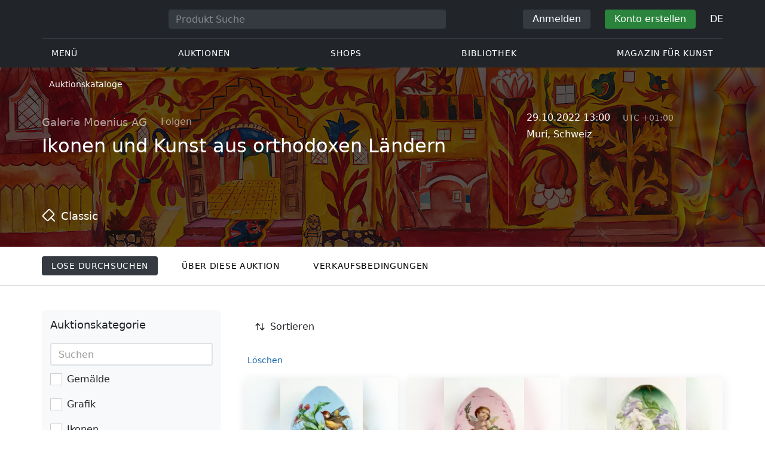

--- FILE ---
content_type: text/html; charset=UTF-8
request_url: https://veryimportantlot.com/de/auction/galerie-moenius-ag/cat-2731/artworks
body_size: 19585
content:
<!doctype html><html lang="de"><head><meta charset="UTF-8"><meta name="viewport" content="initial-scale=1.0, width=device-width"><meta name="csrf-param" content="_csrf-frontend"><meta name="csrf-token" content="48WFslunG11qWGKqVcQqbIymXiKrh-OTpl0Xdk0Y7sqw8uzoFstfERwXUvMdp38C5pE4E5zT0KLLP3QmA0qErQ=="><script type="34db2516195abc9515e9c27c-text/javascript">(function(w,d,s,l,i){w[l]=w[l]||[];w[l].push({'gtm.start':
new Date().getTime(),event:'gtm.js'});var f=d.getElementsByTagName(s)[0],
j=d.createElement(s),dl=l!='dataLayer'?'&l='+l:'';j.async=true;j.src=
'https://www.googletagmanager.com/gtm.js?id='+i+dl;f.parentNode.insertBefore(j,f);
})(window,document,'script','dataLayer','GTM-WDFV7Q3');</script><title>Ikonen und Kunst aus orthodoxen Ländern: Produktkatalog | Galerie Moenius AG | Auktion vom 29.10.2022</title><meta name="cid" content="auction-catalog-lots"><meta name="description" content="Ikonen und Kunst aus orthodoxen Ländern — Produktkatalog vom 29.10.2022. Sie können über unsere Online-Plattform einzigartige Kunstwerke günstig kaufen. Wir haben eine große Auswahl an seltenen Antiquitäten und modernen Artikeln. #Auktion #Kaufen #Preise #Foto"><meta property="og:description" content="Ikonen und Kunst aus orthodoxen Ländern — Produktkatalog vom 29.10.2022. Sie können über unsere Online-Plattform einzigartige Kunstwerke günstig kaufen. Wir haben eine große Auswahl an seltenen Antiquitäten und modernen Artikeln. #Auktion #Kaufen #Preise #Foto"><meta property="og:image" content="https://veryimportantlot.com/cache/catalog/2731/Pb8JeM-1aCrIr-sW419m7ci7kphfVjRMGeZis-LyVRuRPsWE9VW2xJzlbQCO-dUd_1664972245-250x250_width_100.jpg"><meta property="og:image:alt" content="Ikonen und Kunst aus orthodoxen Ländern"><meta property="og:image:width" content="250"><meta property="og:image:height" content="250"><meta name="keywords" content="Ikonen und Kunst aus orthodoxen Ländern: Produktkatalog | Galerie Moenius AG | Auktion vom 29.10.2022"><link href="https://veryimportantlot.com/de/auction/galerie-moenius-ag/cat-2731/artworks" rel="canonical"><link href="https://veryimportantlot.com/ru/auction/galerie-moenius-ag/cat-2731/artworks" rel="alternate" hreflang="ru"><link href="https://veryimportantlot.com/en/auction/galerie-moenius-ag/cat-2731/artworks" rel="alternate" hreflang="en"><link href="https://veryimportantlot.com/de/auction/galerie-moenius-ag/cat-2731/artworks" rel="alternate" hreflang="de"><link href="https://veryimportantlot.com/fr/auction/galerie-moenius-ag/cat-2731/artworks" rel="alternate" hreflang="fr"><link href="/css/lib/autoComplete.css?v=1707818741" rel="stylesheet"><link href="/assets/719364a0/css/bootstrap.min.css?v=1725611028" rel="stylesheet"><link href="/assets/8b1028a4/css/select2.min.css?v=1725611028" rel="stylesheet"><link href="/css/bootstrap-custom/bootstrap-custom.css?v=1623742107" rel="stylesheet preload" as="style"><link href="/css/bootstrap-datetimepicker.min.css?v=1623742107" rel="stylesheet preload" as="style"><link href="/css/bootstrap-custom/bootstrap-datetimepicker.min.css?v=1707818741" rel="stylesheet preload" as="style"><link href="/css/jquery.fancybox.min.css?v=1623742107" rel="stylesheet preload" as="style"><link href="/css/simplebar.css?v=1623742107" rel="stylesheet preload" as="style"><link href="/css/font-awesome.css?v=1623742107" rel="stylesheet preload" as="style"><link href="/css/grid.css?v=1623742107" rel="stylesheet preload" as="style"><link href="/css/slick.css?v=1623742107" rel="stylesheet preload" as="style"><link href="/css/components/variables.css?v=1710516691" rel="stylesheet preload" as="style"><link href="/css/components/buttons.css?v=1721304205" rel="stylesheet preload" as="style"><link href="/css/components/auction-badge.css?v=1710328710" rel="stylesheet preload" as="style"><link href="/css/style.css?v=1723646170" rel="stylesheet preload" as="style"><link href="/css/legacy.css?v=1721304205" rel="stylesheet preload" as="style"><link href="/css/redesign.css?v=1721304205" rel="stylesheet preload" as="style"><link href="/css/components/auth-modal.css?v=1707818741" rel="stylesheet preload" as="style"><link href="/css/my.css?v=1750788560" rel="stylesheet preload" as="style"><link href="/css/table.css?v=1707818840" rel="stylesheet preload" as="style"><link href="/css/calendar.css?v=1623742107" rel="stylesheet preload" as="style"><link href="/mask_resource/css/intlTelInput.css?v=1707818741" rel="stylesheet preload" as="style"><link href="/css/cookieconsent.min.css?v=1707818741" rel="stylesheet preload" as="style"><link href="/css/lib/nouislider.min.css?v=1707818741" rel="stylesheet preload" as="style"><link href="/css/components/forms.css?v=1723646170" rel="stylesheet preload" as="style"><link href="/css/components/filter.css?v=1707818741" rel="stylesheet preload" as="style"><link href="/css/components/prdct.css?v=1707818741" rel="stylesheet"><link href="/css/components/desc-tip.css?v=1707818741" rel="stylesheet"><link href="/css/components/paginator.css?v=1707818741" rel="stylesheet"><link href="/css/components/gallery-view.css?v=1707818741" rel="stylesheet"><link href="/css/components/breadcrumbs.css?v=1707818741" rel="stylesheet preload" as="style"><link href="/css/components/notifications.css?v=1707818741" rel="stylesheet preload" as="style"><link rel="apple-touch-icon" sizes="180x180" href="/apple-touch-icon.png"><link rel="icon" type="image/png" href="/favicon-32x32.png" sizes="32x32"><link rel="icon" type="image/png" href="/favicon-16x16.png" sizes="16x16"><link rel="manifest" href="/manifest.json"><link rel="mask-icon" href="/safari-pinned-tab.svg" color="#333333"><meta name="theme-color" content="#ffffff"><script type="34db2516195abc9515e9c27c-text/javascript">window.yaContextCb = window.yaContextCb || []</script><script async src="https://securepubads.g.doubleclick.net/tag/js/gpt.js" type="34db2516195abc9515e9c27c-text/javascript"></script><script type="34db2516195abc9515e9c27c-text/javascript">
window.googletag = window.googletag || {cmd: []};
let adSlots = [];
let adSlotsNews = [];
let adSlotsNewsSimilar = [];
let adSlotsSide = [];
let adSlotsProfile = [];
let overviewPage = [];
let productPage = [];//auction-wiki
let photostockPage = [];
googletag.cmd.push(function() {
googletag.pubads().enableSingleRequest();
googletag.enableServices();
});
</script></head><body class="body_auction_catalog-lots chrome saf is_not_authed" data-lang="de"><noscript><iframe src="https://www.googletagmanager.com/ns.html?id=GTM-WDFV7Q3"
height="0" width="0" style="display:none;visibility:hidden"></iframe></noscript> <script type="34db2516195abc9515e9c27c-text/javascript">
function downloadJSAtOnload() {
var element = document.createElement("script");
element.src = "https://pagead2.googlesyndication.com/pagead/js/adsbygoogle.js";
document.body.appendChild(element);
}
if (window.addEventListener)
window.addEventListener("load", downloadJSAtOnload, false);
else if (window.attachEvent)
window.attachEvent("onload", downloadJSAtOnload);
else window.onload = downloadJSAtOnload;
</script><script type="34db2516195abc9515e9c27c-text/javascript">var tVar=[];tVar['This field is required']='Dieses Feld wird benötigt';tVar['Email is invalid']='Email is invalid';tVar['Phone is invalid']='Telefon ist ungültig';</script><header class="header"><div class="container"><div class="row"><div class="col-md-12"><div class="header__top"><a class="header__logo" href="/"><img class="header__logo__img header__logo__img_dsktp lazy" data-src="/img/logo.svg" width="106" height="32" alt="Very Important Lot"><img class="header__logo__img lazy" data-src="/img/logo-mob.svg" width="32" height="32" alt="Very Important Lot"></a><form id="global_search2" class="header__search" action="/search" method="get"><div class="header__search__inner"><label class="header__search__label" for="headerNavSearch">Produkt Suche</label><input class="header__search__input" type="text" placeholder="Produkt Suche" aria-describedby="basic-addon2" id="searchTextGlobal2" name="search_text" data-lang="de"><button class="header__search__btn" type="submit" aria-label="Искать"><i data-feather="search"></i></button></div></form><div class="header__actions header__actions_mob"><button class="header__actions__btn header__actions__btn_search" type="button" aria-label="Search" data-mobSearchTrigger><i data-feather="search"></i></button><button class="header__actions__btn header__actions__btn_menu" type="button" aria-label="Menu" data-mobMenuTrigger><i data-feather="menu"></i></button></div><div class="header__actions header__actions_desktop"><button class="header__btn header__btn_signin" type="button" data-toggle="modal" data-target="#authModal" data-toggle_tab="#nav-signin">Anmelden</button><button class="header__btn header__btn_signup" type="button" data-toggle="modal" data-target="#authModal" data-toggle_tab="#nav-signup">Konto erstellen</button><div class="dropdown header__lang"><button class="header__lang__btn" type="button" id="languageSelect" data-toggle="dropdown" aria-haspopup="true" aria-expanded="false" aria-label="Language"><span class="header__lang__btn__current">DE</span> <i data-feather="chevron-down"></i></button><ul class="dropdown-menu dropdown-menu-right" aria-labelledby="languageSelect"><li><a class="dropdown-item" href="/en/auction/galerie-moenius-ag/cat-2731/artworks">EN</a></li><li><a class="dropdown-item" href="/de/auction/galerie-moenius-ag/cat-2731/artworks">DE</a></li><li><a class="dropdown-item" href="/fr/auction/galerie-moenius-ag/cat-2731/artworks">FR</a></li><li><a class="dropdown-item" href="/ru/auction/galerie-moenius-ag/cat-2731/artworks">RU</a></li></ul></div></div></div><nav class="header__bottom"><ul class="header__nav"><li class="header__nav__item dropdown header__nav__item_menu "><button class="header__nav__btn" type="button" id="mMenu1" data-toggle="dropdown" aria-haspopup="true" data-display="static" aria-expanded="false" data-offset="0,14" data-desktopSMenuToggle><i data-feather="menu"></i> Menü </button><div class="dropdown-menu header__desktop-dropdown" aria-labelledby="mMenu1"><div class="header__desktop-dropdown__arrow" data-desktopSTriangle></div><button class="header__desktop-dropdown__close" type="button" data-sMenuClose><i data-feather="x"></i></button><div class="row"><div class="col-md-3"><div class="header__desktop-dropdown__title">Hauptkategorien</div><div class="header__desktop-dropdown__list__item"><a class="header__desktop-dropdown__link" href="/de/overview/category/fine-art">Bildende Kunst</a></div><div class="header__desktop-dropdown__list__item"><a class="header__desktop-dropdown__link" href="/de/overview/category/interior-design">Interieur & Design</a></div><div class="header__desktop-dropdown__list__item"><a class="header__desktop-dropdown__link" href="/de/overview/category/books-manuscripts">Bücher & Handschriften</a></div><div class="header__desktop-dropdown__list__item"><a class="header__desktop-dropdown__link" href="/de/overview/category/watches-jewelry">Uhren & Schmuck</a></div><div class="header__desktop-dropdown__list__item"><a class="header__desktop-dropdown__link" href="/de/overview/category/household-items">Haushaltswaren</a></div><div class="header__desktop-dropdown__list__item"><a class="header__desktop-dropdown__link" href="/de/overview/category/fashion-accessories">Kleidung und Accessoires</a></div><div class="header__desktop-dropdown__list__item"><a class="header__desktop-dropdown__link" href="/de/overview/category/wine-spirits">Wein & Spirituosen</a></div></div><div class="col-md-3"><div class="header__desktop-dropdown__title">Auktionen</div><div class="header__desktop-dropdown__list__item"><a class="header__desktop-dropdown__link" href="/de/home/auction">Übersichtsseite</a></div><div class="header__desktop-dropdown__list__item"><a class="header__desktop-dropdown__link" href="/de/auction/catalog-list">Alle Kataloge</a></div><div class="header__desktop-dropdown__list__item"><a class="header__desktop-dropdown__link" href="/de/auction">Alle Auktionslose</a></div><div class="header__desktop-dropdown__list__item"><a class="header__desktop-dropdown__link" href="/de/auction-post-sale">Nachverkauf</a></div><div class="header__desktop-dropdown__list__item header__desktop-dropdown__list__item_separator"></div><div class="header__desktop-dropdown__title">Auktionsarchiv</div><div class="header__desktop-dropdown__list__item"><a class="header__desktop-dropdown__link" href="/de/auction/catalog-past-list">Vergangene Auktionen</a></div><div class="header__desktop-dropdown__list__item"><a class="header__desktop-dropdown__link" href="/de/auction-wiki">Alle Auktionslose</a></div></div><div class="col-md-3"><div class="header__desktop-dropdown__title">Shops</div><div class="header__desktop-dropdown__list__item"><a class="header__desktop-dropdown__link" href="/de/market/category/pictorial-art">Malerei</a></div><div class="header__desktop-dropdown__list__item"><a class="header__desktop-dropdown__link" href="/de/market/category/graphics">Grafik</a></div></div><div class="col-md-3"><div class="header__desktop-dropdown__title">Nützliche Dienste</div><div class="header__desktop-dropdown__list__item"><a class="header__desktop-dropdown__link" href="/de/wiki/people">Bibliothek</a></div><div class="header__desktop-dropdown__list__item"><a class="header__desktop-dropdown__link" href="/de/news">Magazin für Kunst</a></div><div class="header__desktop-dropdown__list__item"><a class="header__desktop-dropdown__link" href="/de/auth/konstruktor/interior">2D Design für Ihr Interieur</a></div><div class="header__desktop-dropdown__list__item"><a class="header__desktop-dropdown__link" href="/de/auth/konstruktor/artist">2D Vorlagen</a></div><div class="header__desktop-dropdown__list__item"><a class="header__desktop-dropdown__link" href="/de/faq?show_menu=1">FAQ</a></div><div class="header__desktop-dropdown__list__item"><a class="header__desktop-dropdown__link" href="/de/home">Hauptseite</a></div></div></div></div></li><li class="header__nav__item dropdown header__nav__item_menu "><button class="header__nav__btn" type="button" id="mMenu5" data-toggle="dropdown" aria-haspopup="true" data-display="static" aria-expanded="false" data-offset="0,14" data-desktopSMenuToggle>
Auktionen </button><div class="dropdown-menu header__desktop-dropdown" aria-labelledby="mMenu5"><div class="header__desktop-dropdown__arrow" data-desktopSTriangle></div><button class="header__desktop-dropdown__close" type="button" data-sMenuClose><i data-feather="x"></i></button><div class="row"><div class="col-md-3"><div class="header__desktop-dropdown__title">Hauptbereiche</div><div class="header__desktop-dropdown__list__item"><a class="header__desktop-dropdown__link" href="/de/home/auction">Übersichtsseite</a></div><div class="header__desktop-dropdown__list__item"><a class="header__desktop-dropdown__link" href="/de/auction/catalog-list">Aktuelle Auktionen</a></div><div class="header__desktop-dropdown__list__item"><a class="header__desktop-dropdown__link" href="/de/auction-post-sale">Nachverkauf</a></div><div class="header__desktop-dropdown__list__item"><a class="header__desktop-dropdown__link" href="/de/auction/catalog-past-list">Vergangene Auktionen</a></div><div class="header__desktop-dropdown__list__item"><a class="header__desktop-dropdown__link" href="/de/faq/kupit-na-aukcione">FAQ</a></div><div class="header__desktop-dropdown__list__item header__desktop-dropdown__list__item_separator"></div><div class="header__desktop-dropdown__title"></div><div class="header__desktop-dropdown__title">Empfehlenswert</div></div><div class="col-md-3"><div class="header__desktop-dropdown__title">Bildende Kunst</div><div class="header__desktop-dropdown__list__item"><a class="header__desktop-dropdown__link" href="/de/auction/category/paintings">Gemälde</a></div><div class="header__desktop-dropdown__list__item"><a class="header__desktop-dropdown__link" href="/de/auction/category/graphics">Grafik</a></div><div class="header__desktop-dropdown__list__item"><a class="header__desktop-dropdown__link" href="/de/auction/category/art-prints">Kunstdrucke</a></div><div class="header__desktop-dropdown__list__item"><a class="header__desktop-dropdown__link" href="/de/auction/category/photography">Fotografie</a></div><div class="header__desktop-dropdown__list__item"><a class="header__desktop-dropdown__link" href="/de/auction/category/sculptures">Skulpturen und plastische Kunst</a></div><div class="header__desktop-dropdown__list__item"><a class="header__desktop-dropdown__link" href="/de/auction/category/icons">Ikonen</a></div><div class="header__desktop-dropdown__list__item header__desktop-dropdown__list__item_separator"></div><div class="header__desktop-dropdown__title"></div><div class="header__desktop-dropdown__title">Interieur & Design</div><div class="header__desktop-dropdown__list__item"><a class="header__desktop-dropdown__link" href="/de/auction/category/interior-items">Dekorative Objekte</a></div><div class="header__desktop-dropdown__list__item"><a class="header__desktop-dropdown__link" href="/de/auction/category/furniture">Möbel</a></div><div class="header__desktop-dropdown__list__item"><a class="header__desktop-dropdown__link" href="/de/auction/category/lighting">Beleuchtung</a></div><div class="header__desktop-dropdown__list__item"><a class="header__desktop-dropdown__link" href="/de/auction/category/carpets-textiles">Teppiche & Textilien</a></div></div><div class="col-md-3"><div class="header__desktop-dropdown__title">Sammlerobjekte</div><div class="header__desktop-dropdown__list__item"><a class="header__desktop-dropdown__link" href="/de/auction/category/phaleristics">Auszeichnungen</a></div><div class="header__desktop-dropdown__list__item"><a class="header__desktop-dropdown__link" href="/de/auction/category/numismatics">Münzen</a></div><div class="header__desktop-dropdown__list__item"><a class="header__desktop-dropdown__link" href="/de/auction/category/military-items">Militaria</a></div><div class="header__desktop-dropdown__list__item"><a class="header__desktop-dropdown__link" href="/de/auction/category/ancient-art-and-excavations">Antike Kunst und Ausgrabungen</a></div><div class="header__desktop-dropdown__list__item"><a class="header__desktop-dropdown__link" href="/de/auction/category/toys-and-models">Spielzeug und Modelle</a></div><div class="header__desktop-dropdown__list__item"><a class="header__desktop-dropdown__link" href="/de/auction/category/historical-items">Historische Gegenstände</a></div><div class="header__desktop-dropdown__list__item"><a class="header__desktop-dropdown__link" href="/de/auction/category/memorabilia">Erinnerungsstücke</a></div><div class="header__desktop-dropdown__list__item"><a class="header__desktop-dropdown__link" href="/de/auction/category/objects-of-vertu">Vertu Objekte</a></div><div class="header__desktop-dropdown__list__item header__desktop-dropdown__list__item_separator"></div><div class="header__desktop-dropdown__title"></div><div class="header__desktop-dropdown__title">Beliebte Kategorien</div><div class="header__desktop-dropdown__list__item"><a class="header__desktop-dropdown__link" href="/de/auction/category/asian-products-and-art">Asiatische Kunst</a></div><div class="header__desktop-dropdown__list__item"><a class="header__desktop-dropdown__link" href="/de/auction/category/watches">Uhren</a></div><div class="header__desktop-dropdown__list__item"><a class="header__desktop-dropdown__link" href="/de/auction/category/jewellery">Schmuck</a></div><div class="header__desktop-dropdown__list__item"><a class="header__desktop-dropdown__link" href="/de/auction/category/books-manuscripts">Bücher & Handschriften</a></div></div><div class="col-md-3"><div class="header__desktop-dropdown__title">Beliebte Materialien</div><div class="header__desktop-dropdown__list__item"><a class="header__desktop-dropdown__link" href="/de/auction/material/bronze">Bronze</a></div><div class="header__desktop-dropdown__list__item"><a class="header__desktop-dropdown__link" href="/de/auction/category/porcelain-products">Porzellan</a></div><div class="header__desktop-dropdown__list__item"><a class="header__desktop-dropdown__link" href="/de/auction/category/silverware">Silber</a></div></div></div></div></li><li class="header__nav__item dropdown header__nav__item_menu "><button class="header__nav__btn" type="button" id="mMenu6" data-toggle="dropdown" aria-haspopup="true" data-display="static" aria-expanded="false" data-offset="0,14" data-desktopSMenuToggle>
Shops </button><div class="dropdown-menu header__desktop-dropdown" aria-labelledby="mMenu6"><div class="header__desktop-dropdown__arrow" data-desktopSTriangle></div><button class="header__desktop-dropdown__close" type="button" data-sMenuClose><i data-feather="x"></i></button><div class="row"><div class="col-md-3"><div class="header__desktop-dropdown__title">Bildende Kunst</div><div class="header__desktop-dropdown__list__item"><a class="header__desktop-dropdown__link" href="/de/market/category/paintings">Gemälde</a></div><div class="header__desktop-dropdown__list__item"><a class="header__desktop-dropdown__link" href="/de/market/category/drawings">Zeichnungen</a></div><div class="header__desktop-dropdown__list__item"><a class="header__desktop-dropdown__link" href="/de/market/category/graphics">Grafik</a></div><div class="header__desktop-dropdown__list__item"><a class="header__desktop-dropdown__link" href="/de/market/category/icons">Ikonen</a></div><div class="header__desktop-dropdown__list__item"><a class="header__desktop-dropdown__link" href="/de/market/category/photography">Fotografie</a></div><div class="header__desktop-dropdown__list__item"><a class="header__desktop-dropdown__link" href="/de/market/category/sculptures">Skulpturen und plastische Kunst</a></div><div class="header__desktop-dropdown__list__item"><a class="header__desktop-dropdown__link" href="/de/market/category/watches-jewelry">Uhren & Schmuck</a></div></div><div class="col-md-3"><div class="header__desktop-dropdown__title">Sammlerobjekte</div><div class="header__desktop-dropdown__list__item"><a class="header__desktop-dropdown__link" href="/de/market/category/phaleristics">Auszeichnungen</a></div><div class="header__desktop-dropdown__list__item"><a class="header__desktop-dropdown__link" href="/de/market/category/numismatics">Münzen</a></div><div class="header__desktop-dropdown__list__item"><a class="header__desktop-dropdown__link" href="/de/market/category/historical-items">Historische Gegenstände</a></div><div class="header__desktop-dropdown__list__item"><a class="header__desktop-dropdown__link" href="/de/market/category/memorabilia">Erinnerungsstücke</a></div><div class="header__desktop-dropdown__list__item"><a class="header__desktop-dropdown__link" href="/de/market/category/books-manuscripts">Bücher & Handschriften</a></div></div><div class="col-md-3"><div class="header__desktop-dropdown__title">Nach Stil</div><div class="header__desktop-dropdown__list__item"><a class="header__desktop-dropdown__link" href="/de/market/style/abstractionism">Abstrakt</a></div><div class="header__desktop-dropdown__list__item"><a class="header__desktop-dropdown__link" href="/de/market/genres/genres-figurative-art">Figurativ</a></div><div class="header__desktop-dropdown__list__item"><a class="header__desktop-dropdown__link" href="/de/market/style/art-style-surrealism">Surrealismus</a></div><div class="header__desktop-dropdown__list__item"><a class="header__desktop-dropdown__link" href="/de/market/style/art-style-pop-art">Pop Art</a></div><div class="header__desktop-dropdown__list__item"><a class="header__desktop-dropdown__link" href="/de/market/style/art-style-modern-art">Moderne Kunst</a></div><div class="header__desktop-dropdown__list__item"><a class="header__desktop-dropdown__link" href="/de/market/style/style-contemporary-art">Zeitgenössische Kunst</a></div></div><div class="col-md-3"><div class="header__desktop-dropdown__title">Für Partner</div><div class="header__desktop-dropdown__list__item"><a class="header__desktop-dropdown__link" href="/de/lp/artist">Für Schöpfer und Designer</a></div><div class="header__desktop-dropdown__list__item"><a class="header__desktop-dropdown__link" href="/de/lp/antiques-gallery">Für Verkäufer</a></div><div class="header__desktop-dropdown__list__item header__desktop-dropdown__list__item_separator"></div><div class="header__desktop-dropdown__title">Empfehlenswert</div></div></div></div></li><li class="header__nav__item dropdown header__nav__item_menu "><button class="header__nav__btn" type="button" id="mMenu8" data-toggle="dropdown" aria-haspopup="true" data-display="static" aria-expanded="false" data-offset="0,14" data-desktopSMenuToggle>
Bibliothek </button><div class="dropdown-menu header__desktop-dropdown" aria-labelledby="mMenu8"><div class="header__desktop-dropdown__arrow" data-desktopSTriangle></div><button class="header__desktop-dropdown__close" type="button" data-sMenuClose><i data-feather="x"></i></button><div class="row"><div class="col-md-3"><div class="header__desktop-dropdown__title">Allgemeine Listen</div><div class="header__desktop-dropdown__list__item"><a class="header__desktop-dropdown__link" href="/de/wiki/people">Berühmte Menschen</a></div><div class="header__desktop-dropdown__title"></div></div><div class="col-md-3"><div class="header__desktop-dropdown__title">Bildende Kunst</div><div class="header__desktop-dropdown__list__item"><a class="header__desktop-dropdown__link" href="/de/wiki/people/specialization/specialization-artist">Künstler</a></div><div class="header__desktop-dropdown__list__item"><a class="header__desktop-dropdown__link" href="/de/wiki/people/specialization/specialization-painter">Maler</a></div><div class="header__desktop-dropdown__list__item"><a class="header__desktop-dropdown__link" href="/de/wiki/people/specialization/specialization-graphic-artist">Grafiker</a></div><div class="header__desktop-dropdown__list__item"><a class="header__desktop-dropdown__link" href="/de/wiki/people/specialization/specialization-photographer">Fotografen</a></div><div class="header__desktop-dropdown__list__item"><a class="header__desktop-dropdown__link" href="/de/wiki/people/specialization/specialization-sculptor">Bildhauer</a></div><div class="header__desktop-dropdown__list__item header__desktop-dropdown__list__item_separator"></div><div class="header__desktop-dropdown__title"></div><div class="header__desktop-dropdown__title">Angewandte Kunst</div><div class="header__desktop-dropdown__list__item"><a class="header__desktop-dropdown__link" href="/de/wiki/people/specialization/specialization-jeweler">Juweliere</a></div><div class="header__desktop-dropdown__list__item"><a class="header__desktop-dropdown__link" href="/de/wiki/people/specialization/specialization-designer">Designer</a></div><div class="header__desktop-dropdown__list__item"><a class="header__desktop-dropdown__link" href="/de/wiki/people/specialization/specialization-furniture-maker">Möbelbauer</a></div></div><div class="col-md-3"><div class="header__desktop-dropdown__title">Beliebte Stilrichtungen</div><div class="header__desktop-dropdown__list__item"><a class="header__desktop-dropdown__link" href="/de/wiki/people/style/art-style-impressionism">Impressionisten</a></div><div class="header__desktop-dropdown__list__item"><a class="header__desktop-dropdown__link" href="/de/wiki/people/style/abstractionism">Abstraktionisten</a></div><div class="header__desktop-dropdown__list__item"><a class="header__desktop-dropdown__link" href="/de/wiki/people/style/art-style-cubism">Kubisten</a></div><div class="header__desktop-dropdown__list__item"><a class="header__desktop-dropdown__link" href="/de/wiki/people/style/art-style-expressionism">Expressionisten</a></div><div class="header__desktop-dropdown__list__item"><a class="header__desktop-dropdown__link" href="/de/wiki/people/style/style-old-masters">Alte Meister</a></div><div class="header__desktop-dropdown__list__item header__desktop-dropdown__list__item_separator"></div><div class="header__desktop-dropdown__title"></div><div class="header__desktop-dropdown__title">Populäre Genres</div><div class="header__desktop-dropdown__list__item"><a class="header__desktop-dropdown__link" href="/de/wiki/people/genres/landscape-painting">Landschaftsmaler</a></div><div class="header__desktop-dropdown__list__item"><a class="header__desktop-dropdown__link" href="/de/wiki/people/genres/portrait">Porträtisten</a></div><div class="header__desktop-dropdown__list__item"><a class="header__desktop-dropdown__link" href="/de/wiki/people/genres/animalistic">Animalisten</a></div></div><div class="col-md-3"><div class="header__desktop-dropdown__title">Kunstschulen</div><div class="header__desktop-dropdown__list__item"><a class="header__desktop-dropdown__link" href="/de/wiki/people/artistschool/artist-school-dusseldorf-school-of-painting">Düsseldorfer Schule</a></div><div class="header__desktop-dropdown__list__item"><a class="header__desktop-dropdown__link" href="/de/wiki/people/artistschool/barbizon-school">Barbizon Schule</a></div><div class="header__desktop-dropdown__list__item"><a class="header__desktop-dropdown__link" href="/de/wiki/people/artistschool/artist-school-school-of-paris">Pariser Schule</a></div><div class="header__desktop-dropdown__list__item"><a class="header__desktop-dropdown__link" href="/de/wiki/people/artistschool/artist-school-guild-of-saint-luke">Lukasgilde</a></div><div class="header__desktop-dropdown__list__item"><a class="header__desktop-dropdown__link" href="/de/wiki/people/artistschool/artist-school-flemish-school">Flämische Schule</a></div></div></div></div></li><li class="header__nav__item"><a class="header__nav__btn" href="/de/news">
Magazin für Kunst </a></li></ul></nav> </div></div></div><nav class="mob-menu" data-mobMenu><div class="mob-menu__nav"><ul class="mob-menu__nav__list active" id="mob-menu-main"><li class="mob-menu__nav__item"><a class="header__btn mob-menu__nav__link" href="#mob-menu-0" data-goToMenu="1" role="button">Menü <i data-feather="chevron-right"></i></a> </li><li class="mob-menu__nav__item"><a class="header__btn mob-menu__nav__link" href="#mob-menu-1" data-goToMenu="1" role="button">Auktionen <i data-feather="chevron-right"></i></a> </li><li class="mob-menu__nav__item"><a class="header__btn mob-menu__nav__link" href="#mob-menu-2" data-goToMenu="1" role="button">Shops <i data-feather="chevron-right"></i></a> </li><li class="mob-menu__nav__item"><a class="header__btn mob-menu__nav__link" href="#mob-menu-3" data-goToMenu="1" role="button">Bibliothek <i data-feather="chevron-right"></i></a> </li><li class="mob-menu__nav__item"><a class="header__btn mob-menu__nav__link" href="/de/news">
Magazin für Kunst </a></li></ul><ul id="mob-menu-0" class="mob-menu__nav__list"><li class="mob-menu__nav__item"><a class="header__btn mob-menu__nav__link back" href="#mob-menu-main" role="button" data-goToMenu><i data-feather="chevron-left"></i>
Menü </a></li><li class="mob-menu__nav__item mob-menu__nav__item_category">
Hauptkategorien </li><li class="mob-menu__nav__item"><a class="header__btn mob-menu__nav__link mob-menu__nav__link_inner" href="/de/overview/category/fine-art">Bildende Kunst</a></li><li class="mob-menu__nav__item"><a class="header__btn mob-menu__nav__link mob-menu__nav__link_inner" href="/de/overview/category/interior-design">Interieur & Design</a></li><li class="mob-menu__nav__item"><a class="header__btn mob-menu__nav__link mob-menu__nav__link_inner" href="/de/overview/category/books-manuscripts">Bücher & Handschriften</a></li><li class="mob-menu__nav__item"><a class="header__btn mob-menu__nav__link mob-menu__nav__link_inner" href="/de/overview/category/watches-jewelry">Uhren & Schmuck</a></li><li class="mob-menu__nav__item"><a class="header__btn mob-menu__nav__link mob-menu__nav__link_inner" href="/de/overview/category/household-items">Haushaltswaren</a></li><li class="mob-menu__nav__item"><a class="header__btn mob-menu__nav__link mob-menu__nav__link_inner" href="/de/overview/category/fashion-accessories">Kleidung und Accessoires</a></li><li class="mob-menu__nav__item"><a class="header__btn mob-menu__nav__link mob-menu__nav__link_inner" href="/de/overview/category/wine-spirits">Wein & Spirituosen</a></li><li class="mob-menu__nav__item mob-menu__nav__item_category">
Auktionen </li><li class="mob-menu__nav__item"><a class="header__btn mob-menu__nav__link mob-menu__nav__link_inner" href="/de/home/auction">Übersichtsseite</a></li><li class="mob-menu__nav__item"><a class="header__btn mob-menu__nav__link mob-menu__nav__link_inner" href="/de/auction/catalog-list">Alle Kataloge</a></li><li class="mob-menu__nav__item"><a class="header__btn mob-menu__nav__link mob-menu__nav__link_inner" href="/de/auction">Alle Auktionslose</a></li><li class="mob-menu__nav__item"><a class="header__btn mob-menu__nav__link mob-menu__nav__link_inner" href="/de/auction-post-sale">Nachverkauf</a></li><li class="mob-menu__nav__sep"></li><li class="mob-menu__nav__item mob-menu__nav__item_category">
Auktionsarchiv </li><li class="mob-menu__nav__item"><a class="header__btn mob-menu__nav__link mob-menu__nav__link_inner" href="/de/auction/catalog-past-list">Vergangene Auktionen</a></li><li class="mob-menu__nav__item"><a class="header__btn mob-menu__nav__link mob-menu__nav__link_inner" href="/de/auction-wiki">Alle Auktionslose</a></li><li class="mob-menu__nav__item mob-menu__nav__item_category">
Shops </li><li class="mob-menu__nav__item"><a class="header__btn mob-menu__nav__link mob-menu__nav__link_inner" href="/de/market/category/pictorial-art">Malerei</a></li><li class="mob-menu__nav__item"><a class="header__btn mob-menu__nav__link mob-menu__nav__link_inner" href="/de/market/category/graphics">Grafik</a></li><li class="mob-menu__nav__item mob-menu__nav__item_category">
Nützliche Dienste </li><li class="mob-menu__nav__item"><a class="header__btn mob-menu__nav__link mob-menu__nav__link_inner" href="/de/wiki/people">Bibliothek</a></li><li class="mob-menu__nav__item"><a class="header__btn mob-menu__nav__link mob-menu__nav__link_inner" href="/de/news">Magazin für Kunst</a></li><li class="mob-menu__nav__item"><a class="header__btn mob-menu__nav__link mob-menu__nav__link_inner" href="/de/auth/konstruktor/interior">2D Design für Ihr Interieur</a></li><li class="mob-menu__nav__item"><a class="header__btn mob-menu__nav__link mob-menu__nav__link_inner" href="/de/auth/konstruktor/artist">2D Vorlagen</a></li><li class="mob-menu__nav__item"><a class="header__btn mob-menu__nav__link mob-menu__nav__link_inner" href="/de/faq?show_menu=1">FAQ</a></li><li class="mob-menu__nav__item"><a class="header__btn mob-menu__nav__link mob-menu__nav__link_inner" href="/de/home">Hauptseite</a></li></ul><ul id="mob-menu-1" class="mob-menu__nav__list"><li class="mob-menu__nav__item"><a class="header__btn mob-menu__nav__link back" href="#mob-menu-main" role="button" data-goToMenu><i data-feather="chevron-left"></i>
Auktionen </a></li><li class="mob-menu__nav__item mob-menu__nav__item_category">
Hauptbereiche </li><li class="mob-menu__nav__item"><a class="header__btn mob-menu__nav__link mob-menu__nav__link_inner" href="/de/home/auction">Übersichtsseite</a></li><li class="mob-menu__nav__item"><a class="header__btn mob-menu__nav__link mob-menu__nav__link_inner" href="/de/auction/catalog-list">Aktuelle Auktionen</a></li><li class="mob-menu__nav__item"><a class="header__btn mob-menu__nav__link mob-menu__nav__link_inner" href="/de/auction-post-sale">Nachverkauf</a></li><li class="mob-menu__nav__item"><a class="header__btn mob-menu__nav__link mob-menu__nav__link_inner" href="/de/auction/catalog-past-list">Vergangene Auktionen</a></li><li class="mob-menu__nav__item"><a class="header__btn mob-menu__nav__link mob-menu__nav__link_inner" href="/de/faq/kupit-na-aukcione">FAQ</a></li><li class="mob-menu__nav__sep"></li><li class="mob-menu__nav__item mob-menu__nav__item_category"></li><li class="mob-menu__nav__item mob-menu__nav__item_category">
Empfehlenswert </li><li class="mob-menu__nav__item mob-menu__nav__item_category">
Bildende Kunst </li><li class="mob-menu__nav__item"><a class="header__btn mob-menu__nav__link mob-menu__nav__link_inner" href="/de/auction/category/paintings">Gemälde</a></li><li class="mob-menu__nav__item"><a class="header__btn mob-menu__nav__link mob-menu__nav__link_inner" href="/de/auction/category/graphics">Grafik</a></li><li class="mob-menu__nav__item"><a class="header__btn mob-menu__nav__link mob-menu__nav__link_inner" href="/de/auction/category/art-prints">Kunstdrucke</a></li><li class="mob-menu__nav__item"><a class="header__btn mob-menu__nav__link mob-menu__nav__link_inner" href="/de/auction/category/photography">Fotografie</a></li><li class="mob-menu__nav__item"><a class="header__btn mob-menu__nav__link mob-menu__nav__link_inner" href="/de/auction/category/sculptures">Skulpturen und plastische Kunst</a></li><li class="mob-menu__nav__item"><a class="header__btn mob-menu__nav__link mob-menu__nav__link_inner" href="/de/auction/category/icons">Ikonen</a></li><li class="mob-menu__nav__sep"></li><li class="mob-menu__nav__item mob-menu__nav__item_category"></li><li class="mob-menu__nav__item mob-menu__nav__item_category">
Interieur & Design </li><li class="mob-menu__nav__item"><a class="header__btn mob-menu__nav__link mob-menu__nav__link_inner" href="/de/auction/category/interior-items">Dekorative Objekte</a></li><li class="mob-menu__nav__item"><a class="header__btn mob-menu__nav__link mob-menu__nav__link_inner" href="/de/auction/category/furniture">Möbel</a></li><li class="mob-menu__nav__item"><a class="header__btn mob-menu__nav__link mob-menu__nav__link_inner" href="/de/auction/category/lighting">Beleuchtung</a></li><li class="mob-menu__nav__item"><a class="header__btn mob-menu__nav__link mob-menu__nav__link_inner" href="/de/auction/category/carpets-textiles">Teppiche & Textilien</a></li><li class="mob-menu__nav__item mob-menu__nav__item_category">
Sammlerobjekte </li><li class="mob-menu__nav__item"><a class="header__btn mob-menu__nav__link mob-menu__nav__link_inner" href="/de/auction/category/phaleristics">Auszeichnungen</a></li><li class="mob-menu__nav__item"><a class="header__btn mob-menu__nav__link mob-menu__nav__link_inner" href="/de/auction/category/numismatics">Münzen</a></li><li class="mob-menu__nav__item"><a class="header__btn mob-menu__nav__link mob-menu__nav__link_inner" href="/de/auction/category/military-items">Militaria</a></li><li class="mob-menu__nav__item"><a class="header__btn mob-menu__nav__link mob-menu__nav__link_inner" href="/de/auction/category/ancient-art-and-excavations">Antike Kunst und Ausgrabungen</a></li><li class="mob-menu__nav__item"><a class="header__btn mob-menu__nav__link mob-menu__nav__link_inner" href="/de/auction/category/toys-and-models">Spielzeug und Modelle</a></li><li class="mob-menu__nav__item"><a class="header__btn mob-menu__nav__link mob-menu__nav__link_inner" href="/de/auction/category/historical-items">Historische Gegenstände</a></li><li class="mob-menu__nav__item"><a class="header__btn mob-menu__nav__link mob-menu__nav__link_inner" href="/de/auction/category/memorabilia">Erinnerungsstücke</a></li><li class="mob-menu__nav__item"><a class="header__btn mob-menu__nav__link mob-menu__nav__link_inner" href="/de/auction/category/objects-of-vertu">Vertu Objekte</a></li><li class="mob-menu__nav__sep"></li><li class="mob-menu__nav__item mob-menu__nav__item_category"></li><li class="mob-menu__nav__item mob-menu__nav__item_category">
Beliebte Kategorien </li><li class="mob-menu__nav__item"><a class="header__btn mob-menu__nav__link mob-menu__nav__link_inner" href="/de/auction/category/asian-products-and-art">Asiatische Kunst</a></li><li class="mob-menu__nav__item"><a class="header__btn mob-menu__nav__link mob-menu__nav__link_inner" href="/de/auction/category/watches">Uhren</a></li><li class="mob-menu__nav__item"><a class="header__btn mob-menu__nav__link mob-menu__nav__link_inner" href="/de/auction/category/jewellery">Schmuck</a></li><li class="mob-menu__nav__item"><a class="header__btn mob-menu__nav__link mob-menu__nav__link_inner" href="/de/auction/category/books-manuscripts">Bücher & Handschriften</a></li><li class="mob-menu__nav__item mob-menu__nav__item_category">
Beliebte Materialien </li><li class="mob-menu__nav__item"><a class="header__btn mob-menu__nav__link mob-menu__nav__link_inner" href="/de/auction/material/bronze">Bronze</a></li><li class="mob-menu__nav__item"><a class="header__btn mob-menu__nav__link mob-menu__nav__link_inner" href="/de/auction/category/porcelain-products">Porzellan</a></li><li class="mob-menu__nav__item"><a class="header__btn mob-menu__nav__link mob-menu__nav__link_inner" href="/de/auction/category/silverware">Silber</a></li></ul><ul id="mob-menu-2" class="mob-menu__nav__list"><li class="mob-menu__nav__item"><a class="header__btn mob-menu__nav__link back" href="#mob-menu-main" role="button" data-goToMenu><i data-feather="chevron-left"></i>
Shops </a></li><li class="mob-menu__nav__item mob-menu__nav__item_category">
Bildende Kunst </li><li class="mob-menu__nav__item"><a class="header__btn mob-menu__nav__link mob-menu__nav__link_inner" href="/de/market/category/paintings">Gemälde</a></li><li class="mob-menu__nav__item"><a class="header__btn mob-menu__nav__link mob-menu__nav__link_inner" href="/de/market/category/drawings">Zeichnungen</a></li><li class="mob-menu__nav__item"><a class="header__btn mob-menu__nav__link mob-menu__nav__link_inner" href="/de/market/category/graphics">Grafik</a></li><li class="mob-menu__nav__item"><a class="header__btn mob-menu__nav__link mob-menu__nav__link_inner" href="/de/market/category/icons">Ikonen</a></li><li class="mob-menu__nav__item"><a class="header__btn mob-menu__nav__link mob-menu__nav__link_inner" href="/de/market/category/photography">Fotografie</a></li><li class="mob-menu__nav__item"><a class="header__btn mob-menu__nav__link mob-menu__nav__link_inner" href="/de/market/category/sculptures">Skulpturen und plastische Kunst</a></li><li class="mob-menu__nav__item"><a class="header__btn mob-menu__nav__link mob-menu__nav__link_inner" href="/de/market/category/watches-jewelry">Uhren & Schmuck</a></li><li class="mob-menu__nav__item mob-menu__nav__item_category">
Sammlerobjekte </li><li class="mob-menu__nav__item"><a class="header__btn mob-menu__nav__link mob-menu__nav__link_inner" href="/de/market/category/phaleristics">Auszeichnungen</a></li><li class="mob-menu__nav__item"><a class="header__btn mob-menu__nav__link mob-menu__nav__link_inner" href="/de/market/category/numismatics">Münzen</a></li><li class="mob-menu__nav__item"><a class="header__btn mob-menu__nav__link mob-menu__nav__link_inner" href="/de/market/category/historical-items">Historische Gegenstände</a></li><li class="mob-menu__nav__item"><a class="header__btn mob-menu__nav__link mob-menu__nav__link_inner" href="/de/market/category/memorabilia">Erinnerungsstücke</a></li><li class="mob-menu__nav__item"><a class="header__btn mob-menu__nav__link mob-menu__nav__link_inner" href="/de/market/category/books-manuscripts">Bücher & Handschriften</a></li><li class="mob-menu__nav__item mob-menu__nav__item_category">
Nach Stil </li><li class="mob-menu__nav__item"><a class="header__btn mob-menu__nav__link mob-menu__nav__link_inner" href="/de/market/style/abstractionism">Abstrakt</a></li><li class="mob-menu__nav__item"><a class="header__btn mob-menu__nav__link mob-menu__nav__link_inner" href="/de/market/genres/genres-figurative-art">Figurativ</a></li><li class="mob-menu__nav__item"><a class="header__btn mob-menu__nav__link mob-menu__nav__link_inner" href="/de/market/style/art-style-surrealism">Surrealismus</a></li><li class="mob-menu__nav__item"><a class="header__btn mob-menu__nav__link mob-menu__nav__link_inner" href="/de/market/style/art-style-pop-art">Pop Art</a></li><li class="mob-menu__nav__item"><a class="header__btn mob-menu__nav__link mob-menu__nav__link_inner" href="/de/market/style/art-style-modern-art">Moderne Kunst</a></li><li class="mob-menu__nav__item"><a class="header__btn mob-menu__nav__link mob-menu__nav__link_inner" href="/de/market/style/style-contemporary-art">Zeitgenössische Kunst</a></li><li class="mob-menu__nav__item mob-menu__nav__item_category">
Für Partner </li><li class="mob-menu__nav__item"><a class="header__btn mob-menu__nav__link mob-menu__nav__link_inner" href="/de/lp/artist">Für Schöpfer und Designer</a></li><li class="mob-menu__nav__item"><a class="header__btn mob-menu__nav__link mob-menu__nav__link_inner" href="/de/lp/antiques-gallery">Für Verkäufer</a></li><li class="mob-menu__nav__sep"></li><li class="mob-menu__nav__item mob-menu__nav__item_category">
Empfehlenswert </li></ul><ul id="mob-menu-3" class="mob-menu__nav__list"><li class="mob-menu__nav__item"><a class="header__btn mob-menu__nav__link back" href="#mob-menu-main" role="button" data-goToMenu><i data-feather="chevron-left"></i>
Bibliothek </a></li><li class="mob-menu__nav__item mob-menu__nav__item_category">
Allgemeine Listen </li><li class="mob-menu__nav__item"><a class="header__btn mob-menu__nav__link mob-menu__nav__link_inner" href="/de/wiki/people">Berühmte Menschen</a></li><li class="mob-menu__nav__item mob-menu__nav__item_category"></li><li class="mob-menu__nav__item mob-menu__nav__item_category">
Bildende Kunst </li><li class="mob-menu__nav__item"><a class="header__btn mob-menu__nav__link mob-menu__nav__link_inner" href="/de/wiki/people/specialization/specialization-artist">Künstler</a></li><li class="mob-menu__nav__item"><a class="header__btn mob-menu__nav__link mob-menu__nav__link_inner" href="/de/wiki/people/specialization/specialization-painter">Maler</a></li><li class="mob-menu__nav__item"><a class="header__btn mob-menu__nav__link mob-menu__nav__link_inner" href="/de/wiki/people/specialization/specialization-graphic-artist">Grafiker</a></li><li class="mob-menu__nav__item"><a class="header__btn mob-menu__nav__link mob-menu__nav__link_inner" href="/de/wiki/people/specialization/specialization-photographer">Fotografen</a></li><li class="mob-menu__nav__item"><a class="header__btn mob-menu__nav__link mob-menu__nav__link_inner" href="/de/wiki/people/specialization/specialization-sculptor">Bildhauer</a></li><li class="mob-menu__nav__sep"></li><li class="mob-menu__nav__item mob-menu__nav__item_category"></li><li class="mob-menu__nav__item mob-menu__nav__item_category">
Angewandte Kunst </li><li class="mob-menu__nav__item"><a class="header__btn mob-menu__nav__link mob-menu__nav__link_inner" href="/de/wiki/people/specialization/specialization-jeweler">Juweliere</a></li><li class="mob-menu__nav__item"><a class="header__btn mob-menu__nav__link mob-menu__nav__link_inner" href="/de/wiki/people/specialization/specialization-designer">Designer</a></li><li class="mob-menu__nav__item"><a class="header__btn mob-menu__nav__link mob-menu__nav__link_inner" href="/de/wiki/people/specialization/specialization-furniture-maker">Möbelbauer</a></li><li class="mob-menu__nav__item mob-menu__nav__item_category">
Beliebte Stilrichtungen </li><li class="mob-menu__nav__item"><a class="header__btn mob-menu__nav__link mob-menu__nav__link_inner" href="/de/wiki/people/style/art-style-impressionism">Impressionisten</a></li><li class="mob-menu__nav__item"><a class="header__btn mob-menu__nav__link mob-menu__nav__link_inner" href="/de/wiki/people/style/abstractionism">Abstraktionisten</a></li><li class="mob-menu__nav__item"><a class="header__btn mob-menu__nav__link mob-menu__nav__link_inner" href="/de/wiki/people/style/art-style-cubism">Kubisten</a></li><li class="mob-menu__nav__item"><a class="header__btn mob-menu__nav__link mob-menu__nav__link_inner" href="/de/wiki/people/style/art-style-expressionism">Expressionisten</a></li><li class="mob-menu__nav__item"><a class="header__btn mob-menu__nav__link mob-menu__nav__link_inner" href="/de/wiki/people/style/style-old-masters">Alte Meister</a></li><li class="mob-menu__nav__sep"></li><li class="mob-menu__nav__item mob-menu__nav__item_category"></li><li class="mob-menu__nav__item mob-menu__nav__item_category">
Populäre Genres </li><li class="mob-menu__nav__item"><a class="header__btn mob-menu__nav__link mob-menu__nav__link_inner" href="/de/wiki/people/genres/landscape-painting">Landschaftsmaler</a></li><li class="mob-menu__nav__item"><a class="header__btn mob-menu__nav__link mob-menu__nav__link_inner" href="/de/wiki/people/genres/portrait">Porträtisten</a></li><li class="mob-menu__nav__item"><a class="header__btn mob-menu__nav__link mob-menu__nav__link_inner" href="/de/wiki/people/genres/animalistic">Animalisten</a></li><li class="mob-menu__nav__item mob-menu__nav__item_category">
Kunstschulen </li><li class="mob-menu__nav__item"><a class="header__btn mob-menu__nav__link mob-menu__nav__link_inner" href="/de/wiki/people/artistschool/artist-school-dusseldorf-school-of-painting">Düsseldorfer Schule</a></li><li class="mob-menu__nav__item"><a class="header__btn mob-menu__nav__link mob-menu__nav__link_inner" href="/de/wiki/people/artistschool/barbizon-school">Barbizon Schule</a></li><li class="mob-menu__nav__item"><a class="header__btn mob-menu__nav__link mob-menu__nav__link_inner" href="/de/wiki/people/artistschool/artist-school-school-of-paris">Pariser Schule</a></li><li class="mob-menu__nav__item"><a class="header__btn mob-menu__nav__link mob-menu__nav__link_inner" href="/de/wiki/people/artistschool/artist-school-guild-of-saint-luke">Lukasgilde</a></li><li class="mob-menu__nav__item"><a class="header__btn mob-menu__nav__link mob-menu__nav__link_inner" href="/de/wiki/people/artistschool/artist-school-flemish-school">Flämische Schule</a></li></ul></div><div class="mob-menu__actions"><div class="mob-menu__auth"><button class="header__btn header__btn_signin" type="button" data-toggle="modal" data-target="#authModal" data-toggle_tab="#nav-signin">Anmelden</button><button class="header__btn header__btn_signup" type="button" data-toggle="modal" data-target="#authModal" data-toggle_tab="#nav-signup">Konto erstellen</button></div><ul class="mob-menu__lang"><li class="mob-menu__lang__item"><a class="header__btn mob-menu__lang__link" href="/en/auction/galerie-moenius-ag/cat-2731/artworks">EN</a></li><li class="mob-menu__lang__item"><a class="header__btn mob-menu__lang__link active" href="/de/auction/galerie-moenius-ag/cat-2731/artworks">DE</a></li><li class="mob-menu__lang__item"><a class="header__btn mob-menu__lang__link" href="/fr/auction/galerie-moenius-ag/cat-2731/artworks">FR</a></li><li class="mob-menu__lang__item"><a class="header__btn mob-menu__lang__link" href="/ru/auction/galerie-moenius-ag/cat-2731/artworks">RU</a></li></ul></div></nav><div class="mob-search" data-mobSearch><form id="global_search" class="header__search" action="/search" method="get"><div class="header__search__inner"><label class="header__search__label" for="headerSearch">Produkt Suche</label><input class="header__search__input" type="text" placeholder="Produkt Suche" aria-describedby="basic-addon2" id="searchTextGlobal" name="search_text" data-lang="de"><button class="header__search__btn" type="submit" aria-label="Искать"><i data-feather="search"></i></button></div></form> </div></header><div class="page_content"><div class="inner-page-content" style="min-height: 600px" ><div class="gallery-view" data-item-id="2731" data-item-object-type="1"><div class="gallery-view__hero"><img class="gallery-view__bg" src="https://veryimportantlot.com/cache/catalog/2731/Pb8JeM-1aCrIr-sW419m7ci7kphfVjRMGeZis-LyVRuRPsWE9VW2xJzlbQCO-dUd_1664972245-1600x300_center_50.jpg?_=" alt="Ikonen und Kunst aus orthodoxen Ländern"><div class="container"><div class="breadcrumbs"><ul class="breadcrumbs__list" itemscope itemtype="http://schema.org/BreadcrumbList"><li class="breadcrumbs__item" itemprop="itemListElement" itemscope itemtype="http://schema.org/ListItem"><a class="breadcrumbs__link" href="/" itemprop="item" aria-label="Startseite"><meta itemprop="name" content="Startseite"><i data-feather="home"></i><i data-feather="chevron-right"></i></a><meta itemprop="position" content="1"></li><li class="breadcrumbs__item" itemprop="itemListElement" itemscope itemtype="http://schema.org/ListItem"><a class="breadcrumbs__link" href="/de/auction/catalog-past-list" forceUrl itemprop="item"><span itemprop="name">Auktionskataloge</span></a><meta itemprop="position" content="2"></li></ul> </div><div class="gallery-view__inner" itemscope itemtype="http://schema.org/Event" ><div class="gallery-view__header"><div class="gallery-view__header__top"><div class="gallery-view__subtitle" itemprop="performer" ><div class="gallery-view__subtitle__text" itemprop="organizer" >Galerie Moenius AG</div><button
type="button"
class="gallery-view__subscribe-btn subscribe_catalog_gallery subscribe-btn show-login"
data-row_id="12426"
data-sub="Speichern"
data-unsub="Abbestellen" data-item="user" data-icon="subscribe"
data-msg="Wir benachrichtigen Sie, sobald neue Kunstwerke erscheinen."
data-unsub-msg="Möchten Sie wirklich abbestellen?"
data-tippy-content="Updates abonnieren"
aria-label="Speichern"><i data-feather="bookmark"></i><span class="gallery-view__subscribe-btn__text" data-btn_text>Folgen</span></button></div><h1 class="gallery-view__title" itemprop="name" > Ikonen und Kunst aus orthodoxen Ländern </h1></div><div class="gallery-view__header__footer"><div class="gallery-view__auc-type"><svg class="feather feather-hammer" width="24" height="24" viewBox="0 0 24 24" fill="none" stroke="currentColor" stroke-width="2" stroke-linecap="round" stroke-linejoin="round" xmlns="http://www.w3.org/2000/svg"><path d="M21 21L15.5 15.5" /><rect x="1.10051" y="12.4142" width="16" height="12" rx="2" transform="rotate(-45 1.10051 12.4142)"/></svg>Classic </div></div></div><div class="gallery-view__aside"><div class="gallery-view__datetime" itemprop="eventStatus" content="https://schema.org/EventScheduled" ><span class="gallery-view__datetime__value">
29.10.2022 13:00 </span><span class="gallery-view__datetime__timezone">UTC +01:00</span><span class="hidden" itemprop="startDate" >2022-10-29T13:00:00+02:00</span><span class="hidden" itemprop="location" itemscope itemtype="http://schema.org/Place" ><span itemprop="address" >Schweiz, Muri, Belsptrasse 3 und 6</span><span class="hidden" itemprop="name" >Galerie Moenius AG</span><span class="hidden" itemprop="telephone" content="+41 (0) 31 832 47 53" ></span></span></div><div class="gallery-view__location"><i data-feather="map-pin"></i>
Muri,
Schweiz </div><div class="gallery-view__actions"></div></div></div></div></div><div class="sections-nav"><div class="container"><div class="row"><div class="col-md-12"><nav class="header__bottom header__bottom_scroll header__bottom_nav"><ul class="header__nav"><li class="header__nav__item active"><a class="header__nav__btn" href="/de/auction/galerie-moenius-ag/cat-2731/artworks">Lose durchsuchen</a></li><li class="header__nav__item "><a class="header__nav__btn" href="/de/auction/catalog-contacts/ikonen-und-kunst-aus-orthodoxen-landern-2731">Über diese Auktion</a></li><li class="header__nav__item "><a class="header__nav__btn" href="/de/auction-catalog/ikonen-und-kunst-aus-orthodoxen-landern-2731/terms-of-use">Verkaufsbedingungen</a></li></ul></nav></div></div></div></div></div><div class="container"><div class="filter"><form id="filterFrm" action="/de/auction/galerie-moenius-ag/cat-2731" method="get" autocomplete="off"> <div class="filter__container" data-filter_container><div class="filter__header"><button class="filter__back" type="button" aria-label="Back" data-filter_back><i data-feather="arrow-left"></i></button><div class="filter__title" data-filter_title="Filter und Sortierung">Filter und Sortierung</div><button class="filter__close" type="button" aria-label="Close" data-filter_close><i data-feather="x"></i></button></div><div class="filter__output__filters"><button class="filter__output__filters__clear" type="button">Löschen</button></div><div class="filter__body"><div id="filtid13" class="filter__item active "
data-filter_item
data-search_type="auction"
data-catalog_id="2731"
data-gallery_id=""
data-filter_id="13"
><button class="filter__item__header" type="button" data-filter_trigger><span class="filter__item__title" data-filter_trigger_title>Auktionskategorie</span><i data-feather="chevron-right"></i></button><div class="filter__item__body" data-filter_item_body><div class="filter__input"><div class="filter__inner"><input id="search_f13" class="filter__text-input" type="text" placeholder="Suchen" data-options_search><script type="34db2516195abc9515e9c27c-text/javascript">
langNames_filtid13 = [];
</script></div></div><div class="filter__options scrollbar" data-options><div class="filter__input" data-option><div class="filter__input__inner"><input class="filter__input-checkbox" autocomplete="off" type="checkbox" id="f19_96083"
name="category_ad[]"
value="category-ad-paintings"
><label class="filter__input-label" for="f19_96083" data-option_label >Gemälde</label></div><script type="34db2516195abc9515e9c27c-text/javascript">
langNames_filtid13.push({"id":"f19_96083","data":["Paintings","\u041a\u0430\u0440\u0442\u0438\u043d\u044b","Peintures","Paintings","Gem\u00e4lde"]});
</script></div><div class="filter__input" data-option><div class="filter__input__inner"><input class="filter__input-checkbox" autocomplete="off" type="checkbox" id="f19_96082"
name="category_ad[]"
value="category-ad-graphic"
><label class="filter__input-label" for="f19_96082" data-option_label >Grafik</label></div><script type="34db2516195abc9515e9c27c-text/javascript">
langNames_filtid13.push({"id":"f19_96082","data":["Graphic","\u0413\u0440\u0430\u0444\u0438\u043a\u0430","Graphique","Graphic","Grafik"]});
</script></div><div class="filter__input" data-option><div class="filter__input__inner"><input class="filter__input-checkbox" autocomplete="off" type="checkbox" id="f19_96002"
name="category_ad[]"
value="category-ad-icons"
><label class="filter__input-label" for="f19_96002" data-option_label >Ikonen</label></div><script type="34db2516195abc9515e9c27c-text/javascript">
langNames_filtid13.push({"id":"f19_96002","data":["Icons","\u0418\u043a\u043e\u043d\u044b","Ic\u00f4nes","Icons","Ikonen"]});
</script></div><div class="filter__input" data-option><div class="filter__input__inner"><input class="filter__input-checkbox" autocomplete="off" type="checkbox" id="f19_102923"
name="category_ad[]"
value="category-ad-communist-writings"
><label class="filter__input-label" for="f19_102923" data-option_label >Kommunistische Schriften</label></div><script type="34db2516195abc9515e9c27c-text/javascript">
langNames_filtid13.push({"id":"f19_102923","data":["Kommunistische Schriften","\u041a\u043e\u043c\u043c\u0443\u043d\u0438\u0441\u0442\u0438\u0447\u0435\u0441\u043a\u0438\u0435 \u0441\u043e\u0447\u0438\u043d\u0435\u043d\u0438\u044f","\u00c9crits communistes","Communist writings","Kommunistische Schriften"]});
</script></div><div class="filter__input" data-option><div class="filter__input__inner"><input class="filter__input-checkbox" autocomplete="off" type="checkbox" id="f19_109726"
name="category_ad[]"
value="category-ad-lacquer-painting"
><label class="filter__input-label" for="f19_109726" data-option_label >Lackmalerei</label></div><script type="34db2516195abc9515e9c27c-text/javascript">
langNames_filtid13.push({"id":"f19_109726","data":["Lackmalerei","\u041b\u0430\u043a\u043e\u0432\u0430\u044f \u0440\u043e\u0441\u043f\u0438\u0441\u044c","Peinture \u00e0 la laque","Lacquer painting","Lackmalerei"]});
</script></div><div class="filter__input" data-option><div class="filter__input__inner"><input class="filter__input-checkbox" autocomplete="off" type="checkbox" id="f19_102673"
name="category_ad[]"
value="category-ad-porcelain-and-glass"
><label class="filter__input-label" for="f19_102673" data-option_label >Porzellan und Glas</label></div><script type="34db2516195abc9515e9c27c-text/javascript">
langNames_filtid13.push({"id":"f19_102673","data":["Porzellan\/Glas","\u0424\u0430\u0440\u0444\u043e\u0440 \u0438 \u0441\u0442\u0435\u043a\u043b\u043e","Porcelaine et verre","Porcelain and glass","Porzellan und Glas"]});
</script></div><div class="filter__input" data-option><div class="filter__input__inner"><input class="filter__input-checkbox" autocomplete="off" type="checkbox" id="f19_95974"
name="category_ad[]"
value="category-ad-silver"
><label class="filter__input-label" for="f19_95974" data-option_label >Silber</label></div><script type="34db2516195abc9515e9c27c-text/javascript">
langNames_filtid13.push({"id":"f19_95974","data":["Silver","\u0421\u0435\u0440\u0435\u0431\u0440\u043e","Argent","Silver","Silber"]});
</script></div><div class="filter__input" data-option><div class="filter__input__inner"><input class="filter__input-checkbox" autocomplete="off" type="checkbox" id="f19_95995"
name="category_ad[]"
value="category-ad-varia"
><label class="filter__input-label" for="f19_95995" data-option_label >Varia</label></div><script type="34db2516195abc9515e9c27c-text/javascript">
langNames_filtid13.push({"id":"f19_95995","data":["Varia","\u0420\u0430\u0437\u043b\u0438\u0447\u043d\u043e\u0435","Varia","Varia","Varia"]});
</script></div><div class="filter__input" data-option><div class="filter__input__inner"><input class="filter__input-checkbox" autocomplete="off" type="checkbox" id="f19_96143"
name="category_ad[]"
value="category-ad-drawings"
><label class="filter__input-label" for="f19_96143" data-option_label >Zeichnungen</label></div><script type="34db2516195abc9515e9c27c-text/javascript">
langNames_filtid13.push({"id":"f19_96143","data":["Drawings","\u0420\u0438\u0441\u0443\u043d\u043a\u0438","Dessins","Drawings","Zeichnungen"]});
</script></div></div><div class="filter__footer"><button data-show-more-filter-tags
data-page="2"
class="filter__more-btn hidden"
type="button">Mehr anzeigen</button></div></div></div></div><div class="filter__end"><button class="vil-btn vil-btn_stroke" type="button" data-filter_close>Abbrechen</button><button class="vil-btn vil-btn_green" type="button" data-filter_close>Produkt anzeigen</button></div></div></form><div class="filter__output"><div class="filter__output__header"><div class="filter__output__actions"><div class="dropdown"><button class="filter__output__btn" type="button" id="sortingDropdown" data-toggle="dropdown" aria-expanded="false"><svg class="feather feather-sorting" width="24" height="24" viewBox="0 0 24 24" fill="none" stroke="currentColor" stroke-width="2" stroke-linecap="round" stroke-linejoin="round" xmlns="http://www.w3.org/2000/svg"><path d="M7 19V5"/><path d="M17 5L17 19"/><path d="M3 9L7 5L11 9"/><path d="M21 15L17 19L13 15"/></svg>
Sortieren </button><div class="dropdown-menu" aria-labelledby="sortingDropdown"><div class="filter__output__input"><div class="filter__output__input__inner"><input class="filter__output__radio" id="sort-num-asc" type="radio" name="sort" data-sort="/de/auction/galerie-moenius-ag/cat-2731/artworks?sort=nomer" checked><label class="filter__output__radio-label" for="sort-num-asc">Losnummer steigend</label></div></div><div class="filter__output__input"><div class="filter__output__input__inner"><input class="filter__output__radio" id="sort-num-desc" type="radio" name="sort" data-sort="/de/auction/galerie-moenius-ag/cat-2731/artworks?sort=-nomer" ><label class="filter__output__radio-label" for="sort-num-desc">Losnummer absteigend</label></div></div><div class="filter__output__input"><div class="filter__output__input__inner"><input class="filter__output__radio" id="sort-asc" type="radio" name="sort" data-sort="/de/auction/galerie-moenius-ag/cat-2731/artworks?sort=min_bet" ><label class="filter__output__radio-label" for="sort-asc">Preis steigend</label></div></div><div class="filter__output__input"><div class="filter__output__input__inner"><input class="filter__output__radio" id="sort-desc" type="radio" name="sort" data-sort="/de/auction/galerie-moenius-ag/cat-2731/artworks?sort=-min_bet" ><label class="filter__output__radio-label" for="sort-desc">Preis absteigend</label></div></div></div></div><button class="filter__output__btn filter__output__btn_filter" type="button" data-filter_toggle><i data-feather="filter"></i>
Filter </button></div><div class="filter__output__filters"><button class="filter__output__filters__clear" type="button">Löschen</button></div></div><div id="w0" class="filter__output__grid filter__output__grid_3"><div class="filter__output__column" data-key="829521"><div class="prdct " data-item-id="829521" data-item-object-type="2" itemscope itemtype="https://schema.org/Product"><meta itemprop="description" content="GROSSES PORZELLAN-OSTEREI MIT BLUMEN UND VOGEL\r\nRussland, um 1900\r\nH: 11,5 cm" /><meta itemprop="url" content="https://veryimportantlot.com/de/lot/view/grosses-porzellan-osterei-mit-blumen-und-vogel-829521" /><meta itemprop="image" content="/assets/image/picture_2401918/af9db/wesrwqdhe9acorwrsuppvclznx-jtjm8mrtirdvy9oi0dpwlmeat6uchzykd691664971998jpg__fix_374_244.jpeg" /><div class="prdct__header"><a class="prdct__image" target="_blank" href="https://veryimportantlot.com/de/lot/view/grosses-porzellan-osterei-mit-blumen-und-vogel-829521"><picture><source srcset="/assets/image/picture_2401918/c0131/wesrwqdhe9acorwrsuppvclznx-jtjm8mrtirdvy9oi0dpwlmeat6uchzykd691664971998jpg__fix_374_244.webp" type="image/webp"><source srcset="/assets/image/picture_2401918/af9db/wesrwqdhe9acorwrsuppvclznx-jtjm8mrtirdvy9oi0dpwlmeat6uchzykd691664971998jpg__fix_374_244.jpeg" type="image/jpeg"><img class="prdct__img-bg" src="/assets/image/picture_2401918/af9db/wesrwqdhe9acorwrsuppvclznx-jtjm8mrtirdvy9oi0dpwlmeat6uchzykd691664971998jpg__fix_374_244.jpeg" alt="GROSSES PORZELLAN-OSTEREI MIT BLUMEN UND VOGEL"></picture><picture><source srcset="/assets/image/picture_2401918/c0131/wesrwqdhe9acorwrsuppvclznx-jtjm8mrtirdvy9oi0dpwlmeat6uchzykd691664971998jpg__fix_374_244.webp" type="image/webp"><source srcset="/assets/image/picture_2401918/af9db/wesrwqdhe9acorwrsuppvclznx-jtjm8mrtirdvy9oi0dpwlmeat6uchzykd691664971998jpg__fix_374_244.jpeg" type="image/jpeg"><img class="prdct__img" src="https://veryimportantlot.com/assets/image/picture_2401918/af9db/wesrwqdhe9acorwrsuppvclznx-jtjm8mrtirdvy9oi0dpwlmeat6uchzykd691664971998jpg__fix_374_244.jpeg" alt="GROSSES PORZELLAN-OSTEREI MIT BLUMEN UND VOGEL"></picture></a><div class="prdct__labels"></div></div><div class="prdct__body"><a class="prdct__param prdct__param_no-underline" target="_blank" href="https://veryimportantlot.com/de/lot/view/grosses-porzellan-osterei-mit-blumen-und-vogel-829521"><span class="prdct__param__tag">
Los 1 </span><span class="prdct__param__value" itemprop="name">GROSSES PORZELLAN-OSTEREI MIT BLUMEN UND VOGEL</span></a></div><div class="prdct__footer"><div class="prdct__price" itemtype="http://schema.org/Offer" itemprop="offers" itemscope><meta itemprop="availability" content="https://schema.org/SoldOut" /> <span class="hidden" itemprop="priceCurrency">EUR</span><span class="hidden" itemprop="price">460</span>
€ 460 Verkauft
</div><div class="prdct__footer__actions"><button lot-favorite-id="829521"
class="prdct__btn prdct__btn_fav show-login "
type="button" aria-label="Add to favourites"
><i data-feather="star"></i></button></div></div></div></div><div class="filter__output__column" data-key="829522"><div class="prdct " data-item-id="829522" data-item-object-type="2" itemscope itemtype="https://schema.org/Product"><meta itemprop="description" content="GROSSES ROSAFARBENES PORZELLAN-OSTEREI MIT PUTTO\r\nRussland, um 1900\r\nH: 11,5 cm" /><meta itemprop="url" content="https://veryimportantlot.com/de/lot/view/grosses-rosafarbenes-porzellan-osterei-mit-putto-829522" /><meta itemprop="image" content="/assets/image/picture_2401920/86991/mw3o3iodlx4nopwq9z7wtquc75skpxc1aoarvl1jrjh-42dvg58xsunhbfzbwrsd1664971998jpg__fix_374_244.jpeg" /><div class="prdct__header"><a class="prdct__image" target="_blank" href="https://veryimportantlot.com/de/lot/view/grosses-rosafarbenes-porzellan-osterei-mit-putto-829522"><picture><source srcset="/assets/image/picture_2401920/c99d7/mw3o3iodlx4nopwq9z7wtquc75skpxc1aoarvl1jrjh-42dvg58xsunhbfzbwrsd1664971998jpg__fix_374_244.webp" type="image/webp"><source srcset="/assets/image/picture_2401920/86991/mw3o3iodlx4nopwq9z7wtquc75skpxc1aoarvl1jrjh-42dvg58xsunhbfzbwrsd1664971998jpg__fix_374_244.jpeg" type="image/jpeg"><img class="prdct__img-bg" src="/assets/image/picture_2401920/86991/mw3o3iodlx4nopwq9z7wtquc75skpxc1aoarvl1jrjh-42dvg58xsunhbfzbwrsd1664971998jpg__fix_374_244.jpeg" alt="GROSSES ROSAFARBENES PORZELLAN-OSTEREI MIT PUTTO"></picture><picture><source srcset="/assets/image/picture_2401920/c99d7/mw3o3iodlx4nopwq9z7wtquc75skpxc1aoarvl1jrjh-42dvg58xsunhbfzbwrsd1664971998jpg__fix_374_244.webp" type="image/webp"><source srcset="/assets/image/picture_2401920/86991/mw3o3iodlx4nopwq9z7wtquc75skpxc1aoarvl1jrjh-42dvg58xsunhbfzbwrsd1664971998jpg__fix_374_244.jpeg" type="image/jpeg"><img class="prdct__img" src="https://veryimportantlot.com/assets/image/picture_2401920/86991/mw3o3iodlx4nopwq9z7wtquc75skpxc1aoarvl1jrjh-42dvg58xsunhbfzbwrsd1664971998jpg__fix_374_244.jpeg" alt="GROSSES ROSAFARBENES PORZELLAN-OSTEREI MIT PUTTO"></picture></a><div class="prdct__labels"></div></div><div class="prdct__body"><a class="prdct__param prdct__param_no-underline" target="_blank" href="https://veryimportantlot.com/de/lot/view/grosses-rosafarbenes-porzellan-osterei-mit-putto-829522"><span class="prdct__param__tag">
Los 2 </span><span class="prdct__param__value" itemprop="name">GROSSES ROSAFARBENES PORZELLAN-OSTEREI MIT PUTTO</span></a></div><div class="prdct__footer"><div class="prdct__price" itemtype="http://schema.org/Offer" itemprop="offers" itemscope><meta itemprop="availability" content="https://schema.org/SoldOut" /> <span class="hidden" itemprop="priceCurrency">EUR</span><span class="hidden" itemprop="price">240</span>
€ 240 Verkauft
</div><div class="prdct__footer__actions"><button lot-favorite-id="829522"
class="prdct__btn prdct__btn_fav show-login "
type="button" aria-label="Add to favourites"
><i data-feather="star"></i></button></div></div></div></div><div class="filter__output__column" data-key="829523"><div class="prdct " data-item-id="829523" data-item-object-type="2" itemscope itemtype="https://schema.org/Product"><meta itemprop="description" content="SEHR GROSSES GRÜNLICHES PORZELLAN-OSTEREI MIT BLUMEN\r\nRussland, um 1900\r\nH: 13,5 cm" /><meta itemprop="url" content="https://veryimportantlot.com/de/lot/view/sehr-grosses-grunliches-porzellan-osterei-mit-blum-829523" /><meta itemprop="image" content="/assets/image/picture_2401922/bd56b/r6atbu3idqreunx-1reortqlo6ktemb2argpx3vwzic6k5sdrl9rtfx0du53rvo1664971998jpg__fix_374_244.jpeg" /><div class="prdct__header"><a class="prdct__image" target="_blank" href="https://veryimportantlot.com/de/lot/view/sehr-grosses-grunliches-porzellan-osterei-mit-blum-829523"><picture><source srcset="/assets/image/picture_2401922/9fb25/r6atbu3idqreunx-1reortqlo6ktemb2argpx3vwzic6k5sdrl9rtfx0du53rvo1664971998jpg__fix_374_244.webp" type="image/webp"><source srcset="/assets/image/picture_2401922/bd56b/r6atbu3idqreunx-1reortqlo6ktemb2argpx3vwzic6k5sdrl9rtfx0du53rvo1664971998jpg__fix_374_244.jpeg" type="image/jpeg"><img class="prdct__img-bg" src="/assets/image/picture_2401922/bd56b/r6atbu3idqreunx-1reortqlo6ktemb2argpx3vwzic6k5sdrl9rtfx0du53rvo1664971998jpg__fix_374_244.jpeg" alt="SEHR GROSSES GRÜNLICHES PORZELLAN-OSTEREI MIT BLUMEN"></picture><picture><source srcset="/assets/image/picture_2401922/9fb25/r6atbu3idqreunx-1reortqlo6ktemb2argpx3vwzic6k5sdrl9rtfx0du53rvo1664971998jpg__fix_374_244.webp" type="image/webp"><source srcset="/assets/image/picture_2401922/bd56b/r6atbu3idqreunx-1reortqlo6ktemb2argpx3vwzic6k5sdrl9rtfx0du53rvo1664971998jpg__fix_374_244.jpeg" type="image/jpeg"><img class="prdct__img" src="https://veryimportantlot.com/assets/image/picture_2401922/bd56b/r6atbu3idqreunx-1reortqlo6ktemb2argpx3vwzic6k5sdrl9rtfx0du53rvo1664971998jpg__fix_374_244.jpeg" alt="SEHR GROSSES GRÜNLICHES PORZELLAN-OSTEREI MIT BLUMEN"></picture></a><div class="prdct__labels"></div></div><div class="prdct__body"><a class="prdct__param prdct__param_no-underline" target="_blank" href="https://veryimportantlot.com/de/lot/view/sehr-grosses-grunliches-porzellan-osterei-mit-blum-829523"><span class="prdct__param__tag">
Los 3 </span><span class="prdct__param__value" itemprop="name">SEHR GROSSES GRÜNLICHES PORZELLAN-OSTEREI MIT BLUMEN</span></a></div><div class="prdct__footer"><div class="prdct__price" itemtype="http://schema.org/Offer" itemprop="offers" itemscope><meta itemprop="availability" content="https://schema.org/SoldOut" /> <span class="hidden" itemprop="priceCurrency">EUR</span><span class="hidden" itemprop="price">300</span>
€ 300 Verkauft
</div><div class="prdct__footer__actions"><button lot-favorite-id="829523"
class="prdct__btn prdct__btn_fav show-login "
type="button" aria-label="Add to favourites"
><i data-feather="star"></i></button></div></div></div></div><div class="filter__output__column" data-key="829524"><div class="prdct " data-item-id="829524" data-item-object-type="2" itemscope itemtype="https://schema.org/Product"><meta itemprop="description" content="DURCHSICHTIGES GLAS-OSTEREI MIT BLUMEN\r\nRussland, um 1900\r\nH: 9,5 cm" /><meta itemprop="url" content="https://veryimportantlot.com/de/lot/view/durchsichtiges-glas-osterei-mit-blumen-829524" /><meta itemprop="image" content="/assets/image/picture_2401924/e8e02/w4b-m2cgb0-hovu6u-qhvdpoi4r9c0kk7skwd2pidnzkit7p76hhz6y6zz6nl1664971998jpg__fix_374_244.jpeg" /><div class="prdct__header"><a class="prdct__image" target="_blank" href="https://veryimportantlot.com/de/lot/view/durchsichtiges-glas-osterei-mit-blumen-829524"><picture><source srcset="/assets/image/picture_2401924/e8417/w4b-m2cgb0-hovu6u-qhvdpoi4r9c0kk7skwd2pidnzkit7p76hhz6y6zz6nl1664971998jpg__fix_374_244.webp" type="image/webp"><source srcset="/assets/image/picture_2401924/e8e02/w4b-m2cgb0-hovu6u-qhvdpoi4r9c0kk7skwd2pidnzkit7p76hhz6y6zz6nl1664971998jpg__fix_374_244.jpeg" type="image/jpeg"><img class="prdct__img-bg" src="/assets/image/picture_2401924/e8e02/w4b-m2cgb0-hovu6u-qhvdpoi4r9c0kk7skwd2pidnzkit7p76hhz6y6zz6nl1664971998jpg__fix_374_244.jpeg" alt="DURCHSICHTIGES GLAS-OSTEREI MIT BLUMEN"></picture><picture><source srcset="/assets/image/picture_2401924/e8417/w4b-m2cgb0-hovu6u-qhvdpoi4r9c0kk7skwd2pidnzkit7p76hhz6y6zz6nl1664971998jpg__fix_374_244.webp" type="image/webp"><source srcset="/assets/image/picture_2401924/e8e02/w4b-m2cgb0-hovu6u-qhvdpoi4r9c0kk7skwd2pidnzkit7p76hhz6y6zz6nl1664971998jpg__fix_374_244.jpeg" type="image/jpeg"><img class="prdct__img" src="https://veryimportantlot.com/assets/image/picture_2401924/e8e02/w4b-m2cgb0-hovu6u-qhvdpoi4r9c0kk7skwd2pidnzkit7p76hhz6y6zz6nl1664971998jpg__fix_374_244.jpeg" alt="DURCHSICHTIGES GLAS-OSTEREI MIT BLUMEN"></picture></a><div class="prdct__labels"></div></div><div class="prdct__body"><a class="prdct__param prdct__param_no-underline" target="_blank" href="https://veryimportantlot.com/de/lot/view/durchsichtiges-glas-osterei-mit-blumen-829524"><span class="prdct__param__tag">
Los 4 </span><span class="prdct__param__value" itemprop="name">DURCHSICHTIGES GLAS-OSTEREI MIT BLUMEN</span></a></div><div class="prdct__footer"><div class="prdct__price" itemtype="http://schema.org/Offer" itemprop="offers" itemscope><meta itemprop="availability" content="https://schema.org/SoldOut" /> <span class="hidden" itemprop="priceCurrency">EUR</span><span class="hidden" itemprop="price">400</span>
€ 400 Verkauft
</div><div class="prdct__footer__actions"><button lot-favorite-id="829524"
class="prdct__btn prdct__btn_fav show-login "
type="button" aria-label="Add to favourites"
><i data-feather="star"></i></button></div></div></div></div><div class="filter__output__column" data-key="829525"><div class="prdct " data-item-id="829525" data-item-object-type="2" itemscope itemtype="https://schema.org/Product"><meta itemprop="description" content="HELLBLAUES PORZELLAN-OSTEREI MIT VÖGELN UND BLUMEN\r\nRussland, um 1900\r\nH:10,5 cm" /><meta itemprop="url" content="https://veryimportantlot.com/de/lot/view/hellblaues-porzellan-osterei-mit-vogeln-und-blumen-829525" /><meta itemprop="image" content="/assets/image/picture_2401926/acd55/tzra0i5wb92ned439syzccabdtf-2ubyefkmdmf53pa-e9ijecscyqiq5sd6ex9d1664971998jpg__fix_374_244.jpeg" /><div class="prdct__header"><a class="prdct__image" target="_blank" href="https://veryimportantlot.com/de/lot/view/hellblaues-porzellan-osterei-mit-vogeln-und-blumen-829525"><picture><source srcset="/assets/image/picture_2401926/f5b96/tzra0i5wb92ned439syzccabdtf-2ubyefkmdmf53pa-e9ijecscyqiq5sd6ex9d1664971998jpg__fix_374_244.webp" type="image/webp"><source srcset="/assets/image/picture_2401926/acd55/tzra0i5wb92ned439syzccabdtf-2ubyefkmdmf53pa-e9ijecscyqiq5sd6ex9d1664971998jpg__fix_374_244.jpeg" type="image/jpeg"><img class="prdct__img-bg" src="/assets/image/picture_2401926/acd55/tzra0i5wb92ned439syzccabdtf-2ubyefkmdmf53pa-e9ijecscyqiq5sd6ex9d1664971998jpg__fix_374_244.jpeg" alt="HELLBLAUES PORZELLAN-OSTEREI MIT VÖGELN UND BLUMEN"></picture><picture><source srcset="/assets/image/picture_2401926/f5b96/tzra0i5wb92ned439syzccabdtf-2ubyefkmdmf53pa-e9ijecscyqiq5sd6ex9d1664971998jpg__fix_374_244.webp" type="image/webp"><source srcset="/assets/image/picture_2401926/acd55/tzra0i5wb92ned439syzccabdtf-2ubyefkmdmf53pa-e9ijecscyqiq5sd6ex9d1664971998jpg__fix_374_244.jpeg" type="image/jpeg"><img class="prdct__img" src="https://veryimportantlot.com/assets/image/picture_2401926/acd55/tzra0i5wb92ned439syzccabdtf-2ubyefkmdmf53pa-e9ijecscyqiq5sd6ex9d1664971998jpg__fix_374_244.jpeg" alt="HELLBLAUES PORZELLAN-OSTEREI MIT VÖGELN UND BLUMEN"></picture></a><div class="prdct__labels"></div></div><div class="prdct__body"><a class="prdct__param prdct__param_no-underline" target="_blank" href="https://veryimportantlot.com/de/lot/view/hellblaues-porzellan-osterei-mit-vogeln-und-blumen-829525"><span class="prdct__param__tag">
Los 5 </span><span class="prdct__param__value" itemprop="name">HELLBLAUES PORZELLAN-OSTEREI MIT VÖGELN UND BLUMEN</span></a></div><div class="prdct__footer"><div class="prdct__price" itemtype="http://schema.org/Offer" itemprop="offers" itemscope><meta itemprop="availability" content="https://schema.org/SoldOut" /> <span class="hidden" itemprop="priceCurrency">EUR</span><span class="hidden" itemprop="price">500</span>
€ 500 Verkauft
</div><div class="prdct__footer__actions"><button lot-favorite-id="829525"
class="prdct__btn prdct__btn_fav show-login "
type="button" aria-label="Add to favourites"
><i data-feather="star"></i></button></div></div></div></div><div class="filter__output__column" data-key="829526"><div class="prdct " data-item-id="829526" data-item-object-type="2" itemscope itemtype="https://schema.org/Product"><meta itemprop="description" content="GROSSES PORZELLAN-OSTEREI MIT BLUMEN\r\nRussland, um 1900\r\nH. 11 cm" /><meta itemprop="url" content="https://veryimportantlot.com/de/lot/view/grosses-porzellan-osterei-mit-blumen-829526" /><meta itemprop="image" content="/assets/image/picture_2401928/0476c/p7sswdj7bmwbpom-pkmpyyvktrwppjjvezytwirzn-baxp9qogqlg701ddpfiqx1664971998jpg__fix_374_244.jpeg" /><div class="prdct__header"><a class="prdct__image" target="_blank" href="https://veryimportantlot.com/de/lot/view/grosses-porzellan-osterei-mit-blumen-829526"><picture><source srcset="/assets/image/picture_2401928/088e1/p7sswdj7bmwbpom-pkmpyyvktrwppjjvezytwirzn-baxp9qogqlg701ddpfiqx1664971998jpg__fix_374_244.webp" type="image/webp"><source srcset="/assets/image/picture_2401928/0476c/p7sswdj7bmwbpom-pkmpyyvktrwppjjvezytwirzn-baxp9qogqlg701ddpfiqx1664971998jpg__fix_374_244.jpeg" type="image/jpeg"><img class="prdct__img-bg" src="/assets/image/picture_2401928/0476c/p7sswdj7bmwbpom-pkmpyyvktrwppjjvezytwirzn-baxp9qogqlg701ddpfiqx1664971998jpg__fix_374_244.jpeg" alt="GROSSES PORZELLAN-OSTEREI MIT BLUMEN"></picture><picture><source srcset="/assets/image/picture_2401928/088e1/p7sswdj7bmwbpom-pkmpyyvktrwppjjvezytwirzn-baxp9qogqlg701ddpfiqx1664971998jpg__fix_374_244.webp" type="image/webp"><source srcset="/assets/image/picture_2401928/0476c/p7sswdj7bmwbpom-pkmpyyvktrwppjjvezytwirzn-baxp9qogqlg701ddpfiqx1664971998jpg__fix_374_244.jpeg" type="image/jpeg"><img class="prdct__img" src="https://veryimportantlot.com/assets/image/picture_2401928/0476c/p7sswdj7bmwbpom-pkmpyyvktrwppjjvezytwirzn-baxp9qogqlg701ddpfiqx1664971998jpg__fix_374_244.jpeg" alt="GROSSES PORZELLAN-OSTEREI MIT BLUMEN"></picture></a><div class="prdct__labels"></div></div><div class="prdct__body"><a class="prdct__param prdct__param_no-underline" target="_blank" href="https://veryimportantlot.com/de/lot/view/grosses-porzellan-osterei-mit-blumen-829526"><span class="prdct__param__tag">
Los 6 </span><span class="prdct__param__value" itemprop="name">GROSSES PORZELLAN-OSTEREI MIT BLUMEN</span></a></div><div class="prdct__footer"><div class="prdct__price" itemtype="http://schema.org/Offer" itemprop="offers" itemscope><meta itemprop="availability" content="https://schema.org/SoldOut" /> <span class="hidden" itemprop="priceCurrency">EUR</span><span class="hidden" itemprop="price">200</span>
€ 200 Verkauft
</div><div class="prdct__footer__actions"><button lot-favorite-id="829526"
class="prdct__btn prdct__btn_fav show-login "
type="button" aria-label="Add to favourites"
><i data-feather="star"></i></button></div></div></div></div><div class="filter__output__column" data-key="829527"><div class="prdct " data-item-id="829527" data-item-object-type="2" itemscope itemtype="https://schema.org/Product"><meta itemprop="description" content="GROSSES ROTES PORZELLAN-OSTEREI MIT BLUMEN\r\nRussland, um 1900\r\nH: 11,5 cm" /><meta itemprop="url" content="https://veryimportantlot.com/de/lot/view/grosses-rotes-porzellan-osterei-mit-blumen-829527" /><meta itemprop="image" content="/assets/image/picture_2401930/a2717/ihpbkp8bm5oq56m3sd9du5wt1faafgawus1uc4bc9g-agomghd0k1msknznu31664971998jpg__fix_374_244.jpeg" /><div class="prdct__header"><a class="prdct__image" target="_blank" href="https://veryimportantlot.com/de/lot/view/grosses-rotes-porzellan-osterei-mit-blumen-829527"><picture><source srcset="/assets/image/picture_2401930/5e639/ihpbkp8bm5oq56m3sd9du5wt1faafgawus1uc4bc9g-agomghd0k1msknznu31664971998jpg__fix_374_244.webp" type="image/webp"><source srcset="/assets/image/picture_2401930/a2717/ihpbkp8bm5oq56m3sd9du5wt1faafgawus1uc4bc9g-agomghd0k1msknznu31664971998jpg__fix_374_244.jpeg" type="image/jpeg"><img class="prdct__img-bg" src="/assets/image/picture_2401930/a2717/ihpbkp8bm5oq56m3sd9du5wt1faafgawus1uc4bc9g-agomghd0k1msknznu31664971998jpg__fix_374_244.jpeg" alt="GROSSES ROTES PORZELLAN-OSTEREI MIT BLUMEN"></picture><picture><source srcset="/assets/image/picture_2401930/5e639/ihpbkp8bm5oq56m3sd9du5wt1faafgawus1uc4bc9g-agomghd0k1msknznu31664971998jpg__fix_374_244.webp" type="image/webp"><source srcset="/assets/image/picture_2401930/a2717/ihpbkp8bm5oq56m3sd9du5wt1faafgawus1uc4bc9g-agomghd0k1msknznu31664971998jpg__fix_374_244.jpeg" type="image/jpeg"><img class="prdct__img" src="https://veryimportantlot.com/assets/image/picture_2401930/a2717/ihpbkp8bm5oq56m3sd9du5wt1faafgawus1uc4bc9g-agomghd0k1msknznu31664971998jpg__fix_374_244.jpeg" alt="GROSSES ROTES PORZELLAN-OSTEREI MIT BLUMEN"></picture></a><div class="prdct__labels"></div></div><div class="prdct__body"><a class="prdct__param prdct__param_no-underline" target="_blank" href="https://veryimportantlot.com/de/lot/view/grosses-rotes-porzellan-osterei-mit-blumen-829527"><span class="prdct__param__tag">
Los 7 </span><span class="prdct__param__value" itemprop="name">GROSSES ROTES PORZELLAN-OSTEREI MIT BLUMEN</span></a></div><div class="prdct__footer"><div class="prdct__price" itemtype="http://schema.org/Offer" itemprop="offers" itemscope><meta itemprop="availability" content="https://schema.org/SoldOut" /> <span class="hidden" itemprop="priceCurrency">EUR</span><span class="hidden" itemprop="price">260</span>
€ 260 Verkauft
</div><div class="prdct__footer__actions"><button lot-favorite-id="829527"
class="prdct__btn prdct__btn_fav show-login "
type="button" aria-label="Add to favourites"
><i data-feather="star"></i></button></div></div></div></div><div class="filter__output__column" data-key="829528"><div class="prdct " data-item-id="829528" data-item-object-type="2" itemscope itemtype="https://schema.org/Product"><meta itemprop="description" content="GROSSES PORZELLAN OSTEREI MIT BLUMEN\r\nRussland, um 1900\r\nH: 11,5 cm" /><meta itemprop="url" content="https://veryimportantlot.com/de/lot/view/grosses-porzellan-osterei-mit-blumen-829528" /><meta itemprop="image" content="/assets/image/picture_2401932/7d405/ov1yx9nhsjfxngiax7slw98poy2avzfj78ywugdcuyabupvszxhk8qudwon1fj2k1664971998jpg__fix_374_244.jpeg" /><div class="prdct__header"><a class="prdct__image" target="_blank" href="https://veryimportantlot.com/de/lot/view/grosses-porzellan-osterei-mit-blumen-829528"><picture><source srcset="/assets/image/picture_2401932/b0e2c/ov1yx9nhsjfxngiax7slw98poy2avzfj78ywugdcuyabupvszxhk8qudwon1fj2k1664971998jpg__fix_374_244.webp" type="image/webp"><source srcset="/assets/image/picture_2401932/7d405/ov1yx9nhsjfxngiax7slw98poy2avzfj78ywugdcuyabupvszxhk8qudwon1fj2k1664971998jpg__fix_374_244.jpeg" type="image/jpeg"><img class="prdct__img-bg" src="/assets/image/picture_2401932/7d405/ov1yx9nhsjfxngiax7slw98poy2avzfj78ywugdcuyabupvszxhk8qudwon1fj2k1664971998jpg__fix_374_244.jpeg" alt="GROSSES PORZELLAN OSTEREI MIT BLUMEN"></picture><picture><source srcset="/assets/image/picture_2401932/b0e2c/ov1yx9nhsjfxngiax7slw98poy2avzfj78ywugdcuyabupvszxhk8qudwon1fj2k1664971998jpg__fix_374_244.webp" type="image/webp"><source srcset="/assets/image/picture_2401932/7d405/ov1yx9nhsjfxngiax7slw98poy2avzfj78ywugdcuyabupvszxhk8qudwon1fj2k1664971998jpg__fix_374_244.jpeg" type="image/jpeg"><img class="prdct__img" src="https://veryimportantlot.com/assets/image/picture_2401932/7d405/ov1yx9nhsjfxngiax7slw98poy2avzfj78ywugdcuyabupvszxhk8qudwon1fj2k1664971998jpg__fix_374_244.jpeg" alt="GROSSES PORZELLAN OSTEREI MIT BLUMEN"></picture></a><div class="prdct__labels"></div></div><div class="prdct__body"><a class="prdct__param prdct__param_no-underline" target="_blank" href="https://veryimportantlot.com/de/lot/view/grosses-porzellan-osterei-mit-blumen-829528"><span class="prdct__param__tag">
Los 8 </span><span class="prdct__param__value" itemprop="name">GROSSES PORZELLAN OSTEREI MIT BLUMEN</span></a></div><div class="prdct__footer"><div class="prdct__price" itemtype="http://schema.org/Offer" itemprop="offers" itemscope><meta itemprop="availability" content="https://schema.org/OutOfStock" /> <span class="hidden" itemprop="priceCurrency">EUR</span><span class="hidden" itemprop="price">200</span>
€ 200
</div><div class="prdct__footer__actions"><button lot-favorite-id="829528"
class="prdct__btn prdct__btn_fav show-login "
type="button" aria-label="Add to favourites"
><i data-feather="star"></i></button></div></div></div></div><div class="filter__output__column" data-key="829529"><div class="prdct " data-item-id="829529" data-item-object-type="2" itemscope itemtype="https://schema.org/Product"><meta itemprop="description" content="GROSSES PORZELLAN-OSTEREI MIT BLUMEN\r\nRussland, um 1900\r\nH: 10 cm" /><meta itemprop="url" content="https://veryimportantlot.com/de/lot/view/grosses-porzellan-osterei-mit-blumen-829529" /><meta itemprop="image" content="/assets/image/picture_2401934/96c9a/pnpzansq4tgdascvq-syvzbgfl59uosskfibsjgjn9rteu0nseapchxkmupxiuo01664971998jpg__fix_374_244.jpeg" /><div class="prdct__header"><a class="prdct__image" target="_blank" href="https://veryimportantlot.com/de/lot/view/grosses-porzellan-osterei-mit-blumen-829529"><picture><source srcset="/assets/image/picture_2401934/2bca9/pnpzansq4tgdascvq-syvzbgfl59uosskfibsjgjn9rteu0nseapchxkmupxiuo01664971998jpg__fix_374_244.webp" type="image/webp"><source srcset="/assets/image/picture_2401934/96c9a/pnpzansq4tgdascvq-syvzbgfl59uosskfibsjgjn9rteu0nseapchxkmupxiuo01664971998jpg__fix_374_244.jpeg" type="image/jpeg"><img class="prdct__img-bg" src="/assets/image/picture_2401934/96c9a/pnpzansq4tgdascvq-syvzbgfl59uosskfibsjgjn9rteu0nseapchxkmupxiuo01664971998jpg__fix_374_244.jpeg" alt="GROSSES PORZELLAN-OSTEREI MIT BLUMEN"></picture><picture><source srcset="/assets/image/picture_2401934/2bca9/pnpzansq4tgdascvq-syvzbgfl59uosskfibsjgjn9rteu0nseapchxkmupxiuo01664971998jpg__fix_374_244.webp" type="image/webp"><source srcset="/assets/image/picture_2401934/96c9a/pnpzansq4tgdascvq-syvzbgfl59uosskfibsjgjn9rteu0nseapchxkmupxiuo01664971998jpg__fix_374_244.jpeg" type="image/jpeg"><img class="prdct__img" src="https://veryimportantlot.com/assets/image/picture_2401934/96c9a/pnpzansq4tgdascvq-syvzbgfl59uosskfibsjgjn9rteu0nseapchxkmupxiuo01664971998jpg__fix_374_244.jpeg" alt="GROSSES PORZELLAN-OSTEREI MIT BLUMEN"></picture></a><div class="prdct__labels"></div></div><div class="prdct__body"><a class="prdct__param prdct__param_no-underline" target="_blank" href="https://veryimportantlot.com/de/lot/view/grosses-porzellan-osterei-mit-blumen-829529"><span class="prdct__param__tag">
Los 9 </span><span class="prdct__param__value" itemprop="name">GROSSES PORZELLAN-OSTEREI MIT BLUMEN</span></a></div><div class="prdct__footer"><div class="prdct__price" itemtype="http://schema.org/Offer" itemprop="offers" itemscope><meta itemprop="availability" content="https://schema.org/OutOfStock" /> <span class="hidden" itemprop="priceCurrency">EUR</span><span class="hidden" itemprop="price">200</span>
€ 200
</div><div class="prdct__footer__actions"><button lot-favorite-id="829529"
class="prdct__btn prdct__btn_fav show-login "
type="button" aria-label="Add to favourites"
><i data-feather="star"></i></button></div></div></div></div><div class="filter__output__column" data-key="829530"><div class="prdct " data-item-id="829530" data-item-object-type="2" itemscope itemtype="https://schema.org/Product"><meta itemprop="description" content="ROSAFARBENES PORZELLAN-OSTEREI\r\nRussland, um 1900\r\nH: 10 cm" /><meta itemprop="url" content="https://veryimportantlot.com/de/lot/view/rosafarbenes-porzellan-osterei-829530" /><meta itemprop="image" content="/assets/image/picture_2401936/02595/5keoa9ipneyuhamtttqldjqtntu3ptdvydowfptfe2odmc5hvb-fwjqsnhcbpl6p1664971998jpg__fix_374_244.jpeg" /><div class="prdct__header"><a class="prdct__image" target="_blank" href="https://veryimportantlot.com/de/lot/view/rosafarbenes-porzellan-osterei-829530"><picture><source srcset="/assets/image/picture_2401936/db856/5keoa9ipneyuhamtttqldjqtntu3ptdvydowfptfe2odmc5hvb-fwjqsnhcbpl6p1664971998jpg__fix_374_244.webp" type="image/webp"><source srcset="/assets/image/picture_2401936/02595/5keoa9ipneyuhamtttqldjqtntu3ptdvydowfptfe2odmc5hvb-fwjqsnhcbpl6p1664971998jpg__fix_374_244.jpeg" type="image/jpeg"><img class="prdct__img-bg" src="/assets/image/picture_2401936/02595/5keoa9ipneyuhamtttqldjqtntu3ptdvydowfptfe2odmc5hvb-fwjqsnhcbpl6p1664971998jpg__fix_374_244.jpeg" alt="ROSAFARBENES PORZELLAN-OSTEREI"></picture><picture><source srcset="/assets/image/picture_2401936/db856/5keoa9ipneyuhamtttqldjqtntu3ptdvydowfptfe2odmc5hvb-fwjqsnhcbpl6p1664971998jpg__fix_374_244.webp" type="image/webp"><source srcset="/assets/image/picture_2401936/02595/5keoa9ipneyuhamtttqldjqtntu3ptdvydowfptfe2odmc5hvb-fwjqsnhcbpl6p1664971998jpg__fix_374_244.jpeg" type="image/jpeg"><img class="prdct__img" src="https://veryimportantlot.com/assets/image/picture_2401936/02595/5keoa9ipneyuhamtttqldjqtntu3ptdvydowfptfe2odmc5hvb-fwjqsnhcbpl6p1664971998jpg__fix_374_244.jpeg" alt="ROSAFARBENES PORZELLAN-OSTEREI"></picture></a><div class="prdct__labels"></div></div><div class="prdct__body"><a class="prdct__param prdct__param_no-underline" target="_blank" href="https://veryimportantlot.com/de/lot/view/rosafarbenes-porzellan-osterei-829530"><span class="prdct__param__tag">
Los 10 </span><span class="prdct__param__value" itemprop="name">ROSAFARBENES PORZELLAN-OSTEREI</span></a></div><div class="prdct__footer"><div class="prdct__price" itemtype="http://schema.org/Offer" itemprop="offers" itemscope><meta itemprop="availability" content="https://schema.org/OutOfStock" /> <span class="hidden" itemprop="priceCurrency">EUR</span><span class="hidden" itemprop="price">120</span>
€ 120
</div><div class="prdct__footer__actions"><button lot-favorite-id="829530"
class="prdct__btn prdct__btn_fav show-login "
type="button" aria-label="Add to favourites"
><i data-feather="star"></i></button></div></div></div></div><div class="filter__output__column" data-key="829531"><div class="prdct " data-item-id="829531" data-item-object-type="2" itemscope itemtype="https://schema.org/Product"><meta itemprop="description" content="ROSAFARBENES PORZELLAN-OSTEREI\r\nRussland, um 1900\r\nH: 7 cm" /><meta itemprop="url" content="https://veryimportantlot.com/de/lot/view/rosafarbenes-porzellan-osterei-829531" /><meta itemprop="image" content="/assets/image/picture_2401938/198a3/lgogozquemz4oimaunqrzzc2lmsbzmope4f9qwhtst-kalsdnikjnzfkrhwraqn1664971998jpg__fix_374_244.jpeg" /><div class="prdct__header"><a class="prdct__image" target="_blank" href="https://veryimportantlot.com/de/lot/view/rosafarbenes-porzellan-osterei-829531"><picture><source srcset="/assets/image/picture_2401938/80689/lgogozquemz4oimaunqrzzc2lmsbzmope4f9qwhtst-kalsdnikjnzfkrhwraqn1664971998jpg__fix_374_244.webp" type="image/webp"><source srcset="/assets/image/picture_2401938/198a3/lgogozquemz4oimaunqrzzc2lmsbzmope4f9qwhtst-kalsdnikjnzfkrhwraqn1664971998jpg__fix_374_244.jpeg" type="image/jpeg"><img class="prdct__img-bg" src="/assets/image/picture_2401938/198a3/lgogozquemz4oimaunqrzzc2lmsbzmope4f9qwhtst-kalsdnikjnzfkrhwraqn1664971998jpg__fix_374_244.jpeg" alt="ROSAFARBENES PORZELLAN-OSTEREI"></picture><picture><source srcset="/assets/image/picture_2401938/80689/lgogozquemz4oimaunqrzzc2lmsbzmope4f9qwhtst-kalsdnikjnzfkrhwraqn1664971998jpg__fix_374_244.webp" type="image/webp"><source srcset="/assets/image/picture_2401938/198a3/lgogozquemz4oimaunqrzzc2lmsbzmope4f9qwhtst-kalsdnikjnzfkrhwraqn1664971998jpg__fix_374_244.jpeg" type="image/jpeg"><img class="prdct__img" src="https://veryimportantlot.com/assets/image/picture_2401938/198a3/lgogozquemz4oimaunqrzzc2lmsbzmope4f9qwhtst-kalsdnikjnzfkrhwraqn1664971998jpg__fix_374_244.jpeg" alt="ROSAFARBENES PORZELLAN-OSTEREI"></picture></a><div class="prdct__labels"></div></div><div class="prdct__body"><a class="prdct__param prdct__param_no-underline" target="_blank" href="https://veryimportantlot.com/de/lot/view/rosafarbenes-porzellan-osterei-829531"><span class="prdct__param__tag">
Los 11 </span><span class="prdct__param__value" itemprop="name">ROSAFARBENES PORZELLAN-OSTEREI</span></a></div><div class="prdct__footer"><div class="prdct__price" itemtype="http://schema.org/Offer" itemprop="offers" itemscope><meta itemprop="availability" content="https://schema.org/OutOfStock" /> <span class="hidden" itemprop="priceCurrency">EUR</span><span class="hidden" itemprop="price">160</span>
€ 160
</div><div class="prdct__footer__actions"><button lot-favorite-id="829531"
class="prdct__btn prdct__btn_fav show-login "
type="button" aria-label="Add to favourites"
><i data-feather="star"></i></button></div></div></div></div><div class="filter__output__column" data-key="829532"><div class="prdct " data-item-id="829532" data-item-object-type="2" itemscope itemtype="https://schema.org/Product"><meta itemprop="description" content="UNGEWÖHNLICH STRUKTURIERTES PORZELLAN-OSTEREI IN GOLD UND WEISS\r\nRussland, wohl Ende 19. Jh.\r\nH: 9,5 cm" /><meta itemprop="url" content="https://veryimportantlot.com/de/lot/view/ungewohnlich-strukturiertes-porzellan-osterei-in-829532" /><meta itemprop="image" content="/assets/image/picture_2401940/9e58a/q6cctaigt9idf2wmxyvwwjs4vzzkmdnab337-haxhj1irnruxz4danrv-oohv0b1664971998jpg__fix_374_244.jpeg" /><div class="prdct__header"><a class="prdct__image" target="_blank" href="https://veryimportantlot.com/de/lot/view/ungewohnlich-strukturiertes-porzellan-osterei-in-829532"><picture><source srcset="/assets/image/picture_2401940/ca58b/q6cctaigt9idf2wmxyvwwjs4vzzkmdnab337-haxhj1irnruxz4danrv-oohv0b1664971998jpg__fix_374_244.webp" type="image/webp"><source srcset="/assets/image/picture_2401940/9e58a/q6cctaigt9idf2wmxyvwwjs4vzzkmdnab337-haxhj1irnruxz4danrv-oohv0b1664971998jpg__fix_374_244.jpeg" type="image/jpeg"><img class="prdct__img-bg" src="/assets/image/picture_2401940/9e58a/q6cctaigt9idf2wmxyvwwjs4vzzkmdnab337-haxhj1irnruxz4danrv-oohv0b1664971998jpg__fix_374_244.jpeg" alt="UNGEWÖHNLICH STRUKTURIERTES PORZELLAN-OSTEREI IN GOLD UND WEISS"></picture><picture><source srcset="/assets/image/picture_2401940/ca58b/q6cctaigt9idf2wmxyvwwjs4vzzkmdnab337-haxhj1irnruxz4danrv-oohv0b1664971998jpg__fix_374_244.webp" type="image/webp"><source srcset="/assets/image/picture_2401940/9e58a/q6cctaigt9idf2wmxyvwwjs4vzzkmdnab337-haxhj1irnruxz4danrv-oohv0b1664971998jpg__fix_374_244.jpeg" type="image/jpeg"><img class="prdct__img" src="https://veryimportantlot.com/assets/image/picture_2401940/9e58a/q6cctaigt9idf2wmxyvwwjs4vzzkmdnab337-haxhj1irnruxz4danrv-oohv0b1664971998jpg__fix_374_244.jpeg" alt="UNGEWÖHNLICH STRUKTURIERTES PORZELLAN-OSTEREI IN GOLD UND WEISS"></picture></a><div class="prdct__labels"></div></div><div class="prdct__body"><a class="prdct__param prdct__param_no-underline" target="_blank" href="https://veryimportantlot.com/de/lot/view/ungewohnlich-strukturiertes-porzellan-osterei-in-829532"><span class="prdct__param__tag">
Los 12 </span><span class="prdct__param__value" itemprop="name">UNGEWÖHNLICH STRUKTURIERTES PORZELLAN-OSTEREI IN GOLD UND WEISS</span></a></div><div class="prdct__footer"><div class="prdct__price" itemtype="http://schema.org/Offer" itemprop="offers" itemscope><meta itemprop="availability" content="https://schema.org/OutOfStock" /> <span class="hidden" itemprop="priceCurrency">EUR</span><span class="hidden" itemprop="price">360</span>
€ 360
</div><div class="prdct__footer__actions"><button lot-favorite-id="829532"
class="prdct__btn prdct__btn_fav show-login "
type="button" aria-label="Add to favourites"
><i data-feather="star"></i></button></div></div></div></div><div class="filter__output__column" data-key="829533"><div class="prdct " data-item-id="829533" data-item-object-type="2" itemscope itemtype="https://schema.org/Product"><meta itemprop="description" content="WEISSES PORZELLAN-OSTEREI MIT DEM MONOGRAMM DER KAISERIN ALEXANDRA FJODOROVNA\r\nRussland, um 1900\r\nH: 7 cm" /><meta itemprop="url" content="https://veryimportantlot.com/de/lot/view/weisses-porzellan-osterei-mit-dem-monogramm-der-ka-829533" /><meta itemprop="image" content="/assets/image/picture_2401942/100ae/6qv3ahfvnchzxn5b1fdv246pi53gwrsrju35snhavrjreg2xts-vyydizowg09z1664971998jpg__fix_374_244.jpeg" /><div class="prdct__header"><a class="prdct__image" target="_blank" href="https://veryimportantlot.com/de/lot/view/weisses-porzellan-osterei-mit-dem-monogramm-der-ka-829533"><picture><source srcset="/assets/image/picture_2401942/80f8c/6qv3ahfvnchzxn5b1fdv246pi53gwrsrju35snhavrjreg2xts-vyydizowg09z1664971998jpg__fix_374_244.webp" type="image/webp"><source srcset="/assets/image/picture_2401942/100ae/6qv3ahfvnchzxn5b1fdv246pi53gwrsrju35snhavrjreg2xts-vyydizowg09z1664971998jpg__fix_374_244.jpeg" type="image/jpeg"><img class="prdct__img-bg" src="/assets/image/picture_2401942/100ae/6qv3ahfvnchzxn5b1fdv246pi53gwrsrju35snhavrjreg2xts-vyydizowg09z1664971998jpg__fix_374_244.jpeg" alt="WEISSES PORZELLAN-OSTEREI MIT DEM MONOGRAMM DER KAISERIN ALEXANDRA FJODOROVNA"></picture><picture><source srcset="/assets/image/picture_2401942/80f8c/6qv3ahfvnchzxn5b1fdv246pi53gwrsrju35snhavrjreg2xts-vyydizowg09z1664971998jpg__fix_374_244.webp" type="image/webp"><source srcset="/assets/image/picture_2401942/100ae/6qv3ahfvnchzxn5b1fdv246pi53gwrsrju35snhavrjreg2xts-vyydizowg09z1664971998jpg__fix_374_244.jpeg" type="image/jpeg"><img class="prdct__img" src="https://veryimportantlot.com/assets/image/picture_2401942/100ae/6qv3ahfvnchzxn5b1fdv246pi53gwrsrju35snhavrjreg2xts-vyydizowg09z1664971998jpg__fix_374_244.jpeg" alt="WEISSES PORZELLAN-OSTEREI MIT DEM MONOGRAMM DER KAISERIN ALEXANDRA FJODOROVNA"></picture></a><div class="prdct__labels"></div></div><div class="prdct__body"><a class="prdct__param prdct__param_no-underline" target="_blank" href="https://veryimportantlot.com/de/lot/view/weisses-porzellan-osterei-mit-dem-monogramm-der-ka-829533"><span class="prdct__param__tag">
Los 13 </span><span class="prdct__param__value" itemprop="name">WEISSES PORZELLAN-OSTEREI MIT DEM MONOGRAMM DER KAISERIN ALEXANDRA FJODOROVNA</span></a></div><div class="prdct__footer"><div class="prdct__price" itemtype="http://schema.org/Offer" itemprop="offers" itemscope><meta itemprop="availability" content="https://schema.org/SoldOut" /> <span class="hidden" itemprop="priceCurrency">EUR</span><span class="hidden" itemprop="price">320</span>
€ 320 Verkauft
</div><div class="prdct__footer__actions"><button lot-favorite-id="829533"
class="prdct__btn prdct__btn_fav show-login "
type="button" aria-label="Add to favourites"
><i data-feather="star"></i></button></div></div></div></div><div class="filter__output__column" data-key="829534"><div class="prdct " data-item-id="829534" data-item-object-type="2" itemscope itemtype="https://schema.org/Product"><meta itemprop="description" content="DUNKELBLAUES PORZELLAN-OSTEREI MIT DEM MONOGRAMM DER KAISERIN ALEXANDRA FJODOROVNA\r\nRussland, um 1900\r\nH: 9,5 cm" /><meta itemprop="url" content="https://veryimportantlot.com/de/lot/view/dunkelblaues-porzellan-osterei-mit-dem-monogramm-d-829534" /><meta itemprop="image" content="/assets/image/picture_2401944/065bf/vpb4lskib4fsjt7y8cvur5xyduz9lescjxl22bh13wqsfsfitntxbqfdw8njmg1o1664971998jpg__fix_374_244.jpeg" /><div class="prdct__header"><a class="prdct__image" target="_blank" href="https://veryimportantlot.com/de/lot/view/dunkelblaues-porzellan-osterei-mit-dem-monogramm-d-829534"><picture><source srcset="/assets/image/picture_2401944/609ad/vpb4lskib4fsjt7y8cvur5xyduz9lescjxl22bh13wqsfsfitntxbqfdw8njmg1o1664971998jpg__fix_374_244.webp" type="image/webp"><source srcset="/assets/image/picture_2401944/065bf/vpb4lskib4fsjt7y8cvur5xyduz9lescjxl22bh13wqsfsfitntxbqfdw8njmg1o1664971998jpg__fix_374_244.jpeg" type="image/jpeg"><img class="prdct__img-bg" src="/assets/image/picture_2401944/065bf/vpb4lskib4fsjt7y8cvur5xyduz9lescjxl22bh13wqsfsfitntxbqfdw8njmg1o1664971998jpg__fix_374_244.jpeg" alt="DUNKELBLAUES PORZELLAN-OSTEREI MIT DEM MONOGRAMM DER KAISERIN ALEXANDRA FJODOROVNA"></picture><picture><source srcset="/assets/image/picture_2401944/609ad/vpb4lskib4fsjt7y8cvur5xyduz9lescjxl22bh13wqsfsfitntxbqfdw8njmg1o1664971998jpg__fix_374_244.webp" type="image/webp"><source srcset="/assets/image/picture_2401944/065bf/vpb4lskib4fsjt7y8cvur5xyduz9lescjxl22bh13wqsfsfitntxbqfdw8njmg1o1664971998jpg__fix_374_244.jpeg" type="image/jpeg"><img class="prdct__img" src="https://veryimportantlot.com/assets/image/picture_2401944/065bf/vpb4lskib4fsjt7y8cvur5xyduz9lescjxl22bh13wqsfsfitntxbqfdw8njmg1o1664971998jpg__fix_374_244.jpeg" alt="DUNKELBLAUES PORZELLAN-OSTEREI MIT DEM MONOGRAMM DER KAISERIN ALEXANDRA FJODOROVNA"></picture></a><div class="prdct__labels"></div></div><div class="prdct__body"><a class="prdct__param prdct__param_no-underline" target="_blank" href="https://veryimportantlot.com/de/lot/view/dunkelblaues-porzellan-osterei-mit-dem-monogramm-d-829534"><span class="prdct__param__tag">
Los 14 </span><span class="prdct__param__value" itemprop="name">DUNKELBLAUES PORZELLAN-OSTEREI MIT DEM MONOGRAMM DER KAISERIN ALEXANDRA FJODOROVNA</span></a></div><div class="prdct__footer"><div class="prdct__price" itemtype="http://schema.org/Offer" itemprop="offers" itemscope><meta itemprop="availability" content="https://schema.org/SoldOut" /> <span class="hidden" itemprop="priceCurrency">EUR</span><span class="hidden" itemprop="price">400</span>
€ 400 Verkauft
</div><div class="prdct__footer__actions"><button lot-favorite-id="829534"
class="prdct__btn prdct__btn_fav show-login "
type="button" aria-label="Add to favourites"
><i data-feather="star"></i></button></div></div></div></div><div class="filter__output__column" data-key="829535"><div class="prdct " data-item-id="829535" data-item-object-type="2" itemscope itemtype="https://schema.org/Product"><meta itemprop="description" content="3 KLEINE GLAS-OSTEREIER\r\nRussland, wohl um 1900\r\nH. je 5 cm" /><meta itemprop="url" content="https://veryimportantlot.com/de/lot/view/3-kleine-glas-ostereier-829535" /><meta itemprop="image" content="/assets/image/picture_2401946/9a7cd/kba-c6qqmn8eezkinyfiqde0a3emzzxs5n70bjq-63wyjpvbnbov2rkj3szu13t1664971998jpg__fix_374_244.jpeg" /><div class="prdct__header"><a class="prdct__image" target="_blank" href="https://veryimportantlot.com/de/lot/view/3-kleine-glas-ostereier-829535"><picture><source srcset="/assets/image/picture_2401946/0014f/kba-c6qqmn8eezkinyfiqde0a3emzzxs5n70bjq-63wyjpvbnbov2rkj3szu13t1664971998jpg__fix_374_244.webp" type="image/webp"><source srcset="/assets/image/picture_2401946/9a7cd/kba-c6qqmn8eezkinyfiqde0a3emzzxs5n70bjq-63wyjpvbnbov2rkj3szu13t1664971998jpg__fix_374_244.jpeg" type="image/jpeg"><img class="prdct__img-bg" src="/assets/image/picture_2401946/9a7cd/kba-c6qqmn8eezkinyfiqde0a3emzzxs5n70bjq-63wyjpvbnbov2rkj3szu13t1664971998jpg__fix_374_244.jpeg" alt="3 KLEINE GLAS-OSTEREIER"></picture><picture><source srcset="/assets/image/picture_2401946/0014f/kba-c6qqmn8eezkinyfiqde0a3emzzxs5n70bjq-63wyjpvbnbov2rkj3szu13t1664971998jpg__fix_374_244.webp" type="image/webp"><source srcset="/assets/image/picture_2401946/9a7cd/kba-c6qqmn8eezkinyfiqde0a3emzzxs5n70bjq-63wyjpvbnbov2rkj3szu13t1664971998jpg__fix_374_244.jpeg" type="image/jpeg"><img class="prdct__img" src="https://veryimportantlot.com/assets/image/picture_2401946/9a7cd/kba-c6qqmn8eezkinyfiqde0a3emzzxs5n70bjq-63wyjpvbnbov2rkj3szu13t1664971998jpg__fix_374_244.jpeg" alt="3 KLEINE GLAS-OSTEREIER"></picture></a><div class="prdct__labels"></div></div><div class="prdct__body"><a class="prdct__param prdct__param_no-underline" target="_blank" href="https://veryimportantlot.com/de/lot/view/3-kleine-glas-ostereier-829535"><span class="prdct__param__tag">
Los 15 </span><span class="prdct__param__value" itemprop="name">3 KLEINE GLAS-OSTEREIER</span></a></div><div class="prdct__footer"><div class="prdct__price" itemtype="http://schema.org/Offer" itemprop="offers" itemscope><meta itemprop="availability" content="https://schema.org/SoldOut" /> <span class="hidden" itemprop="priceCurrency">EUR</span><span class="hidden" itemprop="price">110</span>
€ 110 Verkauft
</div><div class="prdct__footer__actions"><button lot-favorite-id="829535"
class="prdct__btn prdct__btn_fav show-login "
type="button" aria-label="Add to favourites"
><i data-feather="star"></i></button></div></div></div></div><div class="filter__output__column" data-key="829536"><div class="prdct " data-item-id="829536" data-item-object-type="2" itemscope itemtype="https://schema.org/Product"><meta itemprop="description" content="PORZELLAN-OSTEREI MIT LANDSCHAFT\r\nRussland, wohl Kaiserliche Porzellan-Manufaktur St. Petersburg, 19. Jh.\r\nH: 9,5 cm\r\n\r\nZustand: Auf der Rückseite leicht berieben." /><meta itemprop="url" content="https://veryimportantlot.com/de/lot/view/porzellan-osterei-mit-landschaft-829536" /><meta itemprop="image" content="/assets/image/picture_2401947/783d3/pmealvv7bqy61rjr4ipcyjmynabzj7iwkrnccmnqjzlgy2vstehizeje9hj6dyc1664971998jpg__fix_374_244.jpeg" /><div class="prdct__header"><a class="prdct__image" target="_blank" href="https://veryimportantlot.com/de/lot/view/porzellan-osterei-mit-landschaft-829536"><picture><source srcset="/assets/image/picture_2401947/ccdf9/pmealvv7bqy61rjr4ipcyjmynabzj7iwkrnccmnqjzlgy2vstehizeje9hj6dyc1664971998jpg__fix_374_244.webp" type="image/webp"><source srcset="/assets/image/picture_2401947/783d3/pmealvv7bqy61rjr4ipcyjmynabzj7iwkrnccmnqjzlgy2vstehizeje9hj6dyc1664971998jpg__fix_374_244.jpeg" type="image/jpeg"><img class="prdct__img-bg" src="/assets/image/picture_2401947/783d3/pmealvv7bqy61rjr4ipcyjmynabzj7iwkrnccmnqjzlgy2vstehizeje9hj6dyc1664971998jpg__fix_374_244.jpeg" alt="PORZELLAN-OSTEREI MIT LANDSCHAFT"></picture><picture><source srcset="/assets/image/picture_2401947/ccdf9/pmealvv7bqy61rjr4ipcyjmynabzj7iwkrnccmnqjzlgy2vstehizeje9hj6dyc1664971998jpg__fix_374_244.webp" type="image/webp"><source srcset="/assets/image/picture_2401947/783d3/pmealvv7bqy61rjr4ipcyjmynabzj7iwkrnccmnqjzlgy2vstehizeje9hj6dyc1664971998jpg__fix_374_244.jpeg" type="image/jpeg"><img class="prdct__img" src="https://veryimportantlot.com/assets/image/picture_2401947/783d3/pmealvv7bqy61rjr4ipcyjmynabzj7iwkrnccmnqjzlgy2vstehizeje9hj6dyc1664971998jpg__fix_374_244.jpeg" alt="PORZELLAN-OSTEREI MIT LANDSCHAFT"></picture></a><div class="prdct__labels"></div></div><div class="prdct__body"><a class="prdct__param prdct__param_no-underline" target="_blank" href="https://veryimportantlot.com/de/lot/view/porzellan-osterei-mit-landschaft-829536"><span class="prdct__param__tag">
Los 16 </span><span class="prdct__param__value" itemprop="name">PORZELLAN-OSTEREI MIT LANDSCHAFT</span></a></div><div class="prdct__footer"><div class="prdct__price" itemtype="http://schema.org/Offer" itemprop="offers" itemscope><meta itemprop="availability" content="https://schema.org/SoldOut" /> <span class="hidden" itemprop="priceCurrency">EUR</span><span class="hidden" itemprop="price">500</span>
€ 500 Verkauft
</div><div class="prdct__footer__actions"><button lot-favorite-id="829536"
class="prdct__btn prdct__btn_fav show-login "
type="button" aria-label="Add to favourites"
><i data-feather="star"></i></button></div></div></div></div><div class="filter__output__column" data-key="829537"><div class="prdct " data-item-id="829537" data-item-object-type="2" itemscope itemtype="https://schema.org/Product"><meta itemprop="description" content="PORZELLAN-OSTEREI MIT PERSONEN IN LANDSCHAFT\r\nRussland, wohl Kaiserliche Porzellan-Manufaktur St. Petersburg, 19. Jh.\r\nH: 8,5 cm" /><meta itemprop="url" content="https://veryimportantlot.com/de/lot/view/porzellan-osterei-mit-personen-in-landschaft-829537" /><meta itemprop="image" content="/assets/image/picture_2401949/9fa93/p1-xm3ebqshilfslannprjmigogxdhk3qpifakrkmxqfumhgmvakyttdzpusl1664971998jpg__fix_374_244.jpeg" /><div class="prdct__header"><a class="prdct__image" target="_blank" href="https://veryimportantlot.com/de/lot/view/porzellan-osterei-mit-personen-in-landschaft-829537"><picture><source srcset="/assets/image/picture_2401949/288a5/p1-xm3ebqshilfslannprjmigogxdhk3qpifakrkmxqfumhgmvakyttdzpusl1664971998jpg__fix_374_244.webp" type="image/webp"><source srcset="/assets/image/picture_2401949/9fa93/p1-xm3ebqshilfslannprjmigogxdhk3qpifakrkmxqfumhgmvakyttdzpusl1664971998jpg__fix_374_244.jpeg" type="image/jpeg"><img class="prdct__img-bg" src="/assets/image/picture_2401949/9fa93/p1-xm3ebqshilfslannprjmigogxdhk3qpifakrkmxqfumhgmvakyttdzpusl1664971998jpg__fix_374_244.jpeg" alt="PORZELLAN-OSTEREI MIT PERSONEN IN LANDSCHAFT"></picture><picture><source srcset="/assets/image/picture_2401949/288a5/p1-xm3ebqshilfslannprjmigogxdhk3qpifakrkmxqfumhgmvakyttdzpusl1664971998jpg__fix_374_244.webp" type="image/webp"><source srcset="/assets/image/picture_2401949/9fa93/p1-xm3ebqshilfslannprjmigogxdhk3qpifakrkmxqfumhgmvakyttdzpusl1664971998jpg__fix_374_244.jpeg" type="image/jpeg"><img class="prdct__img" src="https://veryimportantlot.com/assets/image/picture_2401949/9fa93/p1-xm3ebqshilfslannprjmigogxdhk3qpifakrkmxqfumhgmvakyttdzpusl1664971998jpg__fix_374_244.jpeg" alt="PORZELLAN-OSTEREI MIT PERSONEN IN LANDSCHAFT"></picture></a><div class="prdct__labels"></div></div><div class="prdct__body"><a class="prdct__param prdct__param_no-underline" target="_blank" href="https://veryimportantlot.com/de/lot/view/porzellan-osterei-mit-personen-in-landschaft-829537"><span class="prdct__param__tag">
Los 17 </span><span class="prdct__param__value" itemprop="name">PORZELLAN-OSTEREI MIT PERSONEN IN LANDSCHAFT</span></a></div><div class="prdct__footer"><div class="prdct__price" itemtype="http://schema.org/Offer" itemprop="offers" itemscope><meta itemprop="availability" content="https://schema.org/SoldOut" /> <span class="hidden" itemprop="priceCurrency">EUR</span><span class="hidden" itemprop="price">550</span>
€ 550 Verkauft
</div><div class="prdct__footer__actions"><button lot-favorite-id="829537"
class="prdct__btn prdct__btn_fav show-login "
type="button" aria-label="Add to favourites"
><i data-feather="star"></i></button></div></div></div></div><div class="filter__output__column" data-key="829538"><div class="prdct " data-item-id="829538" data-item-object-type="2" itemscope itemtype="https://schema.org/Product"><meta itemprop="description" content="SELTENES RELIEFIERTES PORZELLAN-OSTEREI MIT SCHIFFSSZENE UND BLUMEN\r\nRussland,Kaiserliche Porzellan-Manufaktur St. Petersburg, 19. Jh.\r\nH: 9 cm" /><meta itemprop="url" content="https://veryimportantlot.com/de/lot/view/seltenes-reliefiertes-porzellan-osterei-mit-schiff-829538" /><meta itemprop="image" content="/assets/image/picture_2401951/3da16/gxbm7ofmhjkviiul9fyic1bmb59xw-ifn7nky3rirbkwqlfisutcp9szjhrubfy1664971998jpg__fix_374_244.jpeg" /><div class="prdct__header"><a class="prdct__image" target="_blank" href="https://veryimportantlot.com/de/lot/view/seltenes-reliefiertes-porzellan-osterei-mit-schiff-829538"><picture><source srcset="/assets/image/picture_2401951/c1ce3/gxbm7ofmhjkviiul9fyic1bmb59xw-ifn7nky3rirbkwqlfisutcp9szjhrubfy1664971998jpg__fix_374_244.webp" type="image/webp"><source srcset="/assets/image/picture_2401951/3da16/gxbm7ofmhjkviiul9fyic1bmb59xw-ifn7nky3rirbkwqlfisutcp9szjhrubfy1664971998jpg__fix_374_244.jpeg" type="image/jpeg"><img class="prdct__img-bg" src="/assets/image/picture_2401951/3da16/gxbm7ofmhjkviiul9fyic1bmb59xw-ifn7nky3rirbkwqlfisutcp9szjhrubfy1664971998jpg__fix_374_244.jpeg" alt="SELTENES RELIEFIERTES PORZELLAN-OSTEREI MIT SCHIFFSSZENE UND BLUMEN"></picture><picture><source srcset="/assets/image/picture_2401951/c1ce3/gxbm7ofmhjkviiul9fyic1bmb59xw-ifn7nky3rirbkwqlfisutcp9szjhrubfy1664971998jpg__fix_374_244.webp" type="image/webp"><source srcset="/assets/image/picture_2401951/3da16/gxbm7ofmhjkviiul9fyic1bmb59xw-ifn7nky3rirbkwqlfisutcp9szjhrubfy1664971998jpg__fix_374_244.jpeg" type="image/jpeg"><img class="prdct__img" src="https://veryimportantlot.com/assets/image/picture_2401951/3da16/gxbm7ofmhjkviiul9fyic1bmb59xw-ifn7nky3rirbkwqlfisutcp9szjhrubfy1664971998jpg__fix_374_244.jpeg" alt="SELTENES RELIEFIERTES PORZELLAN-OSTEREI MIT SCHIFFSSZENE UND BLUMEN"></picture></a><div class="prdct__labels"></div></div><div class="prdct__body"><a class="prdct__param prdct__param_no-underline" target="_blank" href="https://veryimportantlot.com/de/lot/view/seltenes-reliefiertes-porzellan-osterei-mit-schiff-829538"><span class="prdct__param__tag">
Los 18 </span><span class="prdct__param__value" itemprop="name">SELTENES RELIEFIERTES PORZELLAN-OSTEREI MIT SCHIFFSSZENE UND BLUMEN</span></a></div><div class="prdct__footer"><div class="prdct__price" itemtype="http://schema.org/Offer" itemprop="offers" itemscope><meta itemprop="availability" content="https://schema.org/SoldOut" /> <span class="hidden" itemprop="priceCurrency">EUR</span><span class="hidden" itemprop="price">3800</span>
€ 3&thinsp;800 Verkauft
</div><div class="prdct__footer__actions"><button lot-favorite-id="829538"
class="prdct__btn prdct__btn_fav show-login "
type="button" aria-label="Add to favourites"
><i data-feather="star"></i></button></div></div></div></div><div class="filter__output__column" data-key="829539"><div class="prdct " data-item-id="829539" data-item-object-type="2" itemscope itemtype="https://schema.org/Product"><meta itemprop="description" content="SELTENES RELIEFIERTES PORZELLAN-OSTEREI MIT ANSICHT VON ST. PETERSBURG UND BLUMEN\r\nRussland, Kaiserliche Porzellan-manufaktur St. Petersburg, 19. Jh.\r\nH: 9,2 cm" /><meta itemprop="url" content="https://veryimportantlot.com/de/lot/view/seltenes-reliefiertes-porzellan-osterei-mit-ansich-829539" /><meta itemprop="image" content="/assets/image/picture_2401953/20660/jug2qpubyagodyqlqktzvreye9cnyfyljugoub4rph8gpm9wqp3ynx0sd51qmbxj1664971998jpg__fix_374_244.jpeg" /><div class="prdct__header"><a class="prdct__image" target="_blank" href="https://veryimportantlot.com/de/lot/view/seltenes-reliefiertes-porzellan-osterei-mit-ansich-829539"><picture><source srcset="/assets/image/picture_2401953/01d32/jug2qpubyagodyqlqktzvreye9cnyfyljugoub4rph8gpm9wqp3ynx0sd51qmbxj1664971998jpg__fix_374_244.webp" type="image/webp"><source srcset="/assets/image/picture_2401953/20660/jug2qpubyagodyqlqktzvreye9cnyfyljugoub4rph8gpm9wqp3ynx0sd51qmbxj1664971998jpg__fix_374_244.jpeg" type="image/jpeg"><img class="prdct__img-bg" src="/assets/image/picture_2401953/20660/jug2qpubyagodyqlqktzvreye9cnyfyljugoub4rph8gpm9wqp3ynx0sd51qmbxj1664971998jpg__fix_374_244.jpeg" alt="SELTENES RELIEFIERTES PORZELLAN-OSTEREI MIT ANSICHT VON ST. PETERSBURG UND BLUMEN"></picture><picture><source srcset="/assets/image/picture_2401953/01d32/jug2qpubyagodyqlqktzvreye9cnyfyljugoub4rph8gpm9wqp3ynx0sd51qmbxj1664971998jpg__fix_374_244.webp" type="image/webp"><source srcset="/assets/image/picture_2401953/20660/jug2qpubyagodyqlqktzvreye9cnyfyljugoub4rph8gpm9wqp3ynx0sd51qmbxj1664971998jpg__fix_374_244.jpeg" type="image/jpeg"><img class="prdct__img" src="https://veryimportantlot.com/assets/image/picture_2401953/20660/jug2qpubyagodyqlqktzvreye9cnyfyljugoub4rph8gpm9wqp3ynx0sd51qmbxj1664971998jpg__fix_374_244.jpeg" alt="SELTENES RELIEFIERTES PORZELLAN-OSTEREI MIT ANSICHT VON ST. PETERSBURG UND BLUMEN"></picture></a><div class="prdct__labels"></div></div><div class="prdct__body"><a class="prdct__param prdct__param_no-underline" target="_blank" href="https://veryimportantlot.com/de/lot/view/seltenes-reliefiertes-porzellan-osterei-mit-ansich-829539"><span class="prdct__param__tag">
Los 19 </span><span class="prdct__param__value" itemprop="name">SELTENES RELIEFIERTES PORZELLAN-OSTEREI MIT ANSICHT VON ST. PETERSBURG UND BLUMEN</span></a></div><div class="prdct__footer"><div class="prdct__price" itemtype="http://schema.org/Offer" itemprop="offers" itemscope><meta itemprop="availability" content="https://schema.org/SoldOut" /> <span class="hidden" itemprop="priceCurrency">EUR</span><span class="hidden" itemprop="price">4000</span>
€ 4&thinsp;000 Verkauft
</div><div class="prdct__footer__actions"><button lot-favorite-id="829539"
class="prdct__btn prdct__btn_fav show-login "
type="button" aria-label="Add to favourites"
><i data-feather="star"></i></button></div></div></div></div><div class="filter__output__column" data-key="829540"><div class="prdct " data-item-id="829540" data-item-object-type="2" itemscope itemtype="https://schema.org/Product"><meta itemprop="description" content="PORZELLAN-OSTEREI MIT DER GOTTESMUTTER UND DEM JESUSKIND\r\nRussland, um 1900\r\nH: 9,5 cm" /><meta itemprop="url" content="https://veryimportantlot.com/de/lot/view/porzellan-osterei-mit-der-gottesmutter-und-dem-jes-829540" /><meta itemprop="image" content="/assets/image/picture_2401955/3093b/rs7ddnwizofylqa3wbufk-sa236k1gpygjbl7vq87yzgczr7cbzxpkjc8vadhlx1664971998jpg__fix_374_244.jpeg" /><div class="prdct__header"><a class="prdct__image" target="_blank" href="https://veryimportantlot.com/de/lot/view/porzellan-osterei-mit-der-gottesmutter-und-dem-jes-829540"><picture><source srcset="/assets/image/picture_2401955/6a06d/rs7ddnwizofylqa3wbufk-sa236k1gpygjbl7vq87yzgczr7cbzxpkjc8vadhlx1664971998jpg__fix_374_244.webp" type="image/webp"><source srcset="/assets/image/picture_2401955/3093b/rs7ddnwizofylqa3wbufk-sa236k1gpygjbl7vq87yzgczr7cbzxpkjc8vadhlx1664971998jpg__fix_374_244.jpeg" type="image/jpeg"><img class="prdct__img-bg" src="/assets/image/picture_2401955/3093b/rs7ddnwizofylqa3wbufk-sa236k1gpygjbl7vq87yzgczr7cbzxpkjc8vadhlx1664971998jpg__fix_374_244.jpeg" alt="PORZELLAN-OSTEREI MIT DER GOTTESMUTTER UND DEM JESUSKIND"></picture><picture><source srcset="/assets/image/picture_2401955/6a06d/rs7ddnwizofylqa3wbufk-sa236k1gpygjbl7vq87yzgczr7cbzxpkjc8vadhlx1664971998jpg__fix_374_244.webp" type="image/webp"><source srcset="/assets/image/picture_2401955/3093b/rs7ddnwizofylqa3wbufk-sa236k1gpygjbl7vq87yzgczr7cbzxpkjc8vadhlx1664971998jpg__fix_374_244.jpeg" type="image/jpeg"><img class="prdct__img" src="https://veryimportantlot.com/assets/image/picture_2401955/3093b/rs7ddnwizofylqa3wbufk-sa236k1gpygjbl7vq87yzgczr7cbzxpkjc8vadhlx1664971998jpg__fix_374_244.jpeg" alt="PORZELLAN-OSTEREI MIT DER GOTTESMUTTER UND DEM JESUSKIND"></picture></a><div class="prdct__labels"></div></div><div class="prdct__body"><a class="prdct__param prdct__param_no-underline" target="_blank" href="https://veryimportantlot.com/de/lot/view/porzellan-osterei-mit-der-gottesmutter-und-dem-jes-829540"><span class="prdct__param__tag">
Los 20 </span><span class="prdct__param__value" itemprop="name">PORZELLAN-OSTEREI MIT DER GOTTESMUTTER UND DEM JESUSKIND</span></a></div><div class="prdct__footer"><div class="prdct__price" itemtype="http://schema.org/Offer" itemprop="offers" itemscope><meta itemprop="availability" content="https://schema.org/SoldOut" /> <span class="hidden" itemprop="priceCurrency">EUR</span><span class="hidden" itemprop="price">700</span>
€ 700 Verkauft
</div><div class="prdct__footer__actions"><button lot-favorite-id="829540"
class="prdct__btn prdct__btn_fav show-login "
type="button" aria-label="Add to favourites"
><i data-feather="star"></i></button></div></div></div></div><div class="filter__output__column" data-key="829541"><div class="prdct " data-item-id="829541" data-item-object-type="2" itemscope itemtype="https://schema.org/Product"><meta itemprop="description" content="PORZELLAN-OSTEREI MIT DEM HL. NIKOLAUS\r\nRussland, um 1900\r\nH: 6 cm\r\n\r\nZustand: Auf der Rückseite leicht berieben." /><meta itemprop="url" content="https://veryimportantlot.com/de/lot/view/porzellan-osterei-mit-dem-hl-nikolaus-829541" /><meta itemprop="image" content="/assets/image/picture_2401957/cfc39/qlf8ymttlgxdyuwt2jittvmnfd5vjopirw2c3o0ugja1n3fj1-jl8uyrpj5zhvjy1664971998jpg__fix_374_244.jpeg" /><div class="prdct__header"><a class="prdct__image" target="_blank" href="https://veryimportantlot.com/de/lot/view/porzellan-osterei-mit-dem-hl-nikolaus-829541"><picture><source srcset="/assets/image/picture_2401957/d6496/qlf8ymttlgxdyuwt2jittvmnfd5vjopirw2c3o0ugja1n3fj1-jl8uyrpj5zhvjy1664971998jpg__fix_374_244.webp" type="image/webp"><source srcset="/assets/image/picture_2401957/cfc39/qlf8ymttlgxdyuwt2jittvmnfd5vjopirw2c3o0ugja1n3fj1-jl8uyrpj5zhvjy1664971998jpg__fix_374_244.jpeg" type="image/jpeg"><img class="prdct__img-bg" src="/assets/image/picture_2401957/cfc39/qlf8ymttlgxdyuwt2jittvmnfd5vjopirw2c3o0ugja1n3fj1-jl8uyrpj5zhvjy1664971998jpg__fix_374_244.jpeg" alt="PORZELLAN-OSTEREI MIT DEM HL. NIKOLAUS"></picture><picture><source srcset="/assets/image/picture_2401957/d6496/qlf8ymttlgxdyuwt2jittvmnfd5vjopirw2c3o0ugja1n3fj1-jl8uyrpj5zhvjy1664971998jpg__fix_374_244.webp" type="image/webp"><source srcset="/assets/image/picture_2401957/cfc39/qlf8ymttlgxdyuwt2jittvmnfd5vjopirw2c3o0ugja1n3fj1-jl8uyrpj5zhvjy1664971998jpg__fix_374_244.jpeg" type="image/jpeg"><img class="prdct__img" src="https://veryimportantlot.com/assets/image/picture_2401957/cfc39/qlf8ymttlgxdyuwt2jittvmnfd5vjopirw2c3o0ugja1n3fj1-jl8uyrpj5zhvjy1664971998jpg__fix_374_244.jpeg" alt="PORZELLAN-OSTEREI MIT DEM HL. NIKOLAUS"></picture></a><div class="prdct__labels"></div></div><div class="prdct__body"><a class="prdct__param prdct__param_no-underline" target="_blank" href="https://veryimportantlot.com/de/lot/view/porzellan-osterei-mit-dem-hl-nikolaus-829541"><span class="prdct__param__tag">
Los 21 </span><span class="prdct__param__value" itemprop="name">PORZELLAN-OSTEREI MIT DEM HL. NIKOLAUS</span></a></div><div class="prdct__footer"><div class="prdct__price" itemtype="http://schema.org/Offer" itemprop="offers" itemscope><meta itemprop="availability" content="https://schema.org/SoldOut" /> <span class="hidden" itemprop="priceCurrency">EUR</span><span class="hidden" itemprop="price">220</span>
€ 220 Verkauft
</div><div class="prdct__footer__actions"><button lot-favorite-id="829541"
class="prdct__btn prdct__btn_fav show-login "
type="button" aria-label="Add to favourites"
><i data-feather="star"></i></button></div></div></div></div><div class="filter__output__column" data-key="829542"><div class="prdct " data-item-id="829542" data-item-object-type="2" itemscope itemtype="https://schema.org/Product"><meta itemprop="description" content="PORZELLAN-OSTEREI MIT HL. NIKOLAUS\r\nRussland, um 1900\r\nH: 7 cm\r\n\r\nZustand: Auf der Rückseite stark berieben." /><meta itemprop="url" content="https://veryimportantlot.com/de/lot/view/porzellan-osterei-mit-hl-nikolaus-829542" /><meta itemprop="image" content="/assets/image/picture_2401959/9f96c/xfsrgsi-n5gbasoez3gqvevi1mpfk4h29byo6li22mq-8ccjjdghtpvux8swu1664971998jpg__fix_374_244.jpeg" /><div class="prdct__header"><a class="prdct__image" target="_blank" href="https://veryimportantlot.com/de/lot/view/porzellan-osterei-mit-hl-nikolaus-829542"><picture><source srcset="/assets/image/picture_2401959/3d53f/xfsrgsi-n5gbasoez3gqvevi1mpfk4h29byo6li22mq-8ccjjdghtpvux8swu1664971998jpg__fix_374_244.webp" type="image/webp"><source srcset="/assets/image/picture_2401959/9f96c/xfsrgsi-n5gbasoez3gqvevi1mpfk4h29byo6li22mq-8ccjjdghtpvux8swu1664971998jpg__fix_374_244.jpeg" type="image/jpeg"><img class="prdct__img-bg" src="/assets/image/picture_2401959/9f96c/xfsrgsi-n5gbasoez3gqvevi1mpfk4h29byo6li22mq-8ccjjdghtpvux8swu1664971998jpg__fix_374_244.jpeg" alt="PORZELLAN-OSTEREI MIT HL. NIKOLAUS"></picture><picture><source srcset="/assets/image/picture_2401959/3d53f/xfsrgsi-n5gbasoez3gqvevi1mpfk4h29byo6li22mq-8ccjjdghtpvux8swu1664971998jpg__fix_374_244.webp" type="image/webp"><source srcset="/assets/image/picture_2401959/9f96c/xfsrgsi-n5gbasoez3gqvevi1mpfk4h29byo6li22mq-8ccjjdghtpvux8swu1664971998jpg__fix_374_244.jpeg" type="image/jpeg"><img class="prdct__img" src="https://veryimportantlot.com/assets/image/picture_2401959/9f96c/xfsrgsi-n5gbasoez3gqvevi1mpfk4h29byo6li22mq-8ccjjdghtpvux8swu1664971998jpg__fix_374_244.jpeg" alt="PORZELLAN-OSTEREI MIT HL. NIKOLAUS"></picture></a><div class="prdct__labels"></div></div><div class="prdct__body"><a class="prdct__param prdct__param_no-underline" target="_blank" href="https://veryimportantlot.com/de/lot/view/porzellan-osterei-mit-hl-nikolaus-829542"><span class="prdct__param__tag">
Los 22 </span><span class="prdct__param__value" itemprop="name">PORZELLAN-OSTEREI MIT HL. NIKOLAUS</span></a></div><div class="prdct__footer"><div class="prdct__price" itemtype="http://schema.org/Offer" itemprop="offers" itemscope><meta itemprop="availability" content="https://schema.org/SoldOut" /> <span class="hidden" itemprop="priceCurrency">EUR</span><span class="hidden" itemprop="price">100</span>
€ 100 Verkauft
</div><div class="prdct__footer__actions"><button lot-favorite-id="829542"
class="prdct__btn prdct__btn_fav show-login "
type="button" aria-label="Add to favourites"
><i data-feather="star"></i></button></div></div></div></div><div class="filter__output__column" data-key="829543"><div class="prdct " data-item-id="829543" data-item-object-type="2" itemscope itemtype="https://schema.org/Product"><meta itemprop="description" content="GROSSES PORZELLAN-OSTEREI MIT DER GOTTESMUTTER VON KASAN\r\nRussland, um 1900\r\nH: 10,5 cm\r\n\r\nZustand: Rückseite berieben." /><meta itemprop="url" content="https://veryimportantlot.com/de/lot/view/grosses-porzellan-osterei-mit-der-gottesmutter-von-829543" /><meta itemprop="image" content="/assets/image/picture_2401961/aeb8c/ys6sabmioipo3g1lxsk9udhffb4vxrigcv2cquvlrohxilbutfz3wrnkgg1bjglt1664971998jpg__fix_374_244.jpeg" /><div class="prdct__header"><a class="prdct__image" target="_blank" href="https://veryimportantlot.com/de/lot/view/grosses-porzellan-osterei-mit-der-gottesmutter-von-829543"><picture><source srcset="/assets/image/picture_2401961/bc8ea/ys6sabmioipo3g1lxsk9udhffb4vxrigcv2cquvlrohxilbutfz3wrnkgg1bjglt1664971998jpg__fix_374_244.webp" type="image/webp"><source srcset="/assets/image/picture_2401961/aeb8c/ys6sabmioipo3g1lxsk9udhffb4vxrigcv2cquvlrohxilbutfz3wrnkgg1bjglt1664971998jpg__fix_374_244.jpeg" type="image/jpeg"><img class="prdct__img-bg" src="/assets/image/picture_2401961/aeb8c/ys6sabmioipo3g1lxsk9udhffb4vxrigcv2cquvlrohxilbutfz3wrnkgg1bjglt1664971998jpg__fix_374_244.jpeg" alt="GROSSES PORZELLAN-OSTEREI MIT DER GOTTESMUTTER VON KASAN"></picture><picture><source srcset="/assets/image/picture_2401961/bc8ea/ys6sabmioipo3g1lxsk9udhffb4vxrigcv2cquvlrohxilbutfz3wrnkgg1bjglt1664971998jpg__fix_374_244.webp" type="image/webp"><source srcset="/assets/image/picture_2401961/aeb8c/ys6sabmioipo3g1lxsk9udhffb4vxrigcv2cquvlrohxilbutfz3wrnkgg1bjglt1664971998jpg__fix_374_244.jpeg" type="image/jpeg"><img class="prdct__img" src="https://veryimportantlot.com/assets/image/picture_2401961/aeb8c/ys6sabmioipo3g1lxsk9udhffb4vxrigcv2cquvlrohxilbutfz3wrnkgg1bjglt1664971998jpg__fix_374_244.jpeg" alt="GROSSES PORZELLAN-OSTEREI MIT DER GOTTESMUTTER VON KASAN"></picture></a><div class="prdct__labels"></div></div><div class="prdct__body"><a class="prdct__param prdct__param_no-underline" target="_blank" href="https://veryimportantlot.com/de/lot/view/grosses-porzellan-osterei-mit-der-gottesmutter-von-829543"><span class="prdct__param__tag">
Los 23 </span><span class="prdct__param__value" itemprop="name">GROSSES PORZELLAN-OSTEREI MIT DER GOTTESMUTTER VON KASAN</span></a></div><div class="prdct__footer"><div class="prdct__price" itemtype="http://schema.org/Offer" itemprop="offers" itemscope><meta itemprop="availability" content="https://schema.org/SoldOut" /> <span class="hidden" itemprop="priceCurrency">EUR</span><span class="hidden" itemprop="price">850</span>
€ 850 Verkauft
</div><div class="prdct__footer__actions"><button lot-favorite-id="829543"
class="prdct__btn prdct__btn_fav show-login "
type="button" aria-label="Add to favourites"
><i data-feather="star"></i></button></div></div></div></div><div class="filter__output__column" data-key="829544"><div class="prdct " data-item-id="829544" data-item-object-type="2" itemscope itemtype="https://schema.org/Product"><meta itemprop="description" content="FEIN GEMALTES PORZELLAN-OSTEREI MIT DEM DORNENGEKRÖNTEN CHRISTUS\r\nRussland, Kaiserliche Porzellan-Manufaktur St. Petersburg, 19. Jh.\r\nH. 9 cm" /><meta itemprop="url" content="https://veryimportantlot.com/de/lot/view/fein-gemaltes-porzellan-osterei-mit-dem-dornengekr-829544" /><meta itemprop="image" content="/assets/image/picture_2401963/ca80f/qiigfpey7gac9hzzl3fvil2dlsoecu9udjj0zqt5lckyow3mj0cqjite3vk5rz1664971998jpg__fix_374_244.jpeg" /><div class="prdct__header"><a class="prdct__image" target="_blank" href="https://veryimportantlot.com/de/lot/view/fein-gemaltes-porzellan-osterei-mit-dem-dornengekr-829544"><picture><source srcset="/assets/image/picture_2401963/78e3d/qiigfpey7gac9hzzl3fvil2dlsoecu9udjj0zqt5lckyow3mj0cqjite3vk5rz1664971998jpg__fix_374_244.webp" type="image/webp"><source srcset="/assets/image/picture_2401963/ca80f/qiigfpey7gac9hzzl3fvil2dlsoecu9udjj0zqt5lckyow3mj0cqjite3vk5rz1664971998jpg__fix_374_244.jpeg" type="image/jpeg"><img class="prdct__img-bg" src="/assets/image/picture_2401963/ca80f/qiigfpey7gac9hzzl3fvil2dlsoecu9udjj0zqt5lckyow3mj0cqjite3vk5rz1664971998jpg__fix_374_244.jpeg" alt="FEIN GEMALTES PORZELLAN-OSTEREI MIT DEM DORNENGEKRÖNTEN CHRISTUS"></picture><picture><source srcset="/assets/image/picture_2401963/78e3d/qiigfpey7gac9hzzl3fvil2dlsoecu9udjj0zqt5lckyow3mj0cqjite3vk5rz1664971998jpg__fix_374_244.webp" type="image/webp"><source srcset="/assets/image/picture_2401963/ca80f/qiigfpey7gac9hzzl3fvil2dlsoecu9udjj0zqt5lckyow3mj0cqjite3vk5rz1664971998jpg__fix_374_244.jpeg" type="image/jpeg"><img class="prdct__img" src="https://veryimportantlot.com/assets/image/picture_2401963/ca80f/qiigfpey7gac9hzzl3fvil2dlsoecu9udjj0zqt5lckyow3mj0cqjite3vk5rz1664971998jpg__fix_374_244.jpeg" alt="FEIN GEMALTES PORZELLAN-OSTEREI MIT DEM DORNENGEKRÖNTEN CHRISTUS"></picture></a><div class="prdct__labels"></div></div><div class="prdct__body"><a class="prdct__param prdct__param_no-underline" target="_blank" href="https://veryimportantlot.com/de/lot/view/fein-gemaltes-porzellan-osterei-mit-dem-dornengekr-829544"><span class="prdct__param__tag">
Los 24 </span><span class="prdct__param__value" itemprop="name">FEIN GEMALTES PORZELLAN-OSTEREI MIT DEM DORNENGEKRÖNTEN CHRISTUS</span></a></div><div class="prdct__footer"><div class="prdct__price" itemtype="http://schema.org/Offer" itemprop="offers" itemscope><meta itemprop="availability" content="https://schema.org/SoldOut" /> <span class="hidden" itemprop="priceCurrency">EUR</span><span class="hidden" itemprop="price">3000</span>
€ 3&thinsp;000 Verkauft
</div><div class="prdct__footer__actions"><button lot-favorite-id="829544"
class="prdct__btn prdct__btn_fav show-login "
type="button" aria-label="Add to favourites"
><i data-feather="star"></i></button></div></div></div></div><div class="filter__output__column" data-key="829545"><div class="prdct " data-item-id="829545" data-item-object-type="2" itemscope itemtype="https://schema.org/Product"><meta itemprop="description" content="PORZELLAN-OSTEREI MIT DER HL. BARBARA\r\nRussland, Kaiserliche Porzellan-Manufaktur St. Petersburg, 19. Jh.\r\nH: 9 cm" /><meta itemprop="url" content="https://veryimportantlot.com/de/lot/view/porzellan-osterei-mit-der-hl-barbara-829545" /><meta itemprop="image" content="/assets/image/picture_2401965/dd05e/puaj9ay0-xytdumqrp4vnlnwj3qos9wub46vwruydq8h81i2axh6bvbq2xddwva1664971998jpg__fix_374_244.jpeg" /><div class="prdct__header"><a class="prdct__image" target="_blank" href="https://veryimportantlot.com/de/lot/view/porzellan-osterei-mit-der-hl-barbara-829545"><picture><source srcset="/assets/image/picture_2401965/14775/puaj9ay0-xytdumqrp4vnlnwj3qos9wub46vwruydq8h81i2axh6bvbq2xddwva1664971998jpg__fix_374_244.webp" type="image/webp"><source srcset="/assets/image/picture_2401965/dd05e/puaj9ay0-xytdumqrp4vnlnwj3qos9wub46vwruydq8h81i2axh6bvbq2xddwva1664971998jpg__fix_374_244.jpeg" type="image/jpeg"><img class="prdct__img-bg" src="/assets/image/picture_2401965/dd05e/puaj9ay0-xytdumqrp4vnlnwj3qos9wub46vwruydq8h81i2axh6bvbq2xddwva1664971998jpg__fix_374_244.jpeg" alt="PORZELLAN-OSTEREI MIT DER HL. BARBARA"></picture><picture><source srcset="/assets/image/picture_2401965/14775/puaj9ay0-xytdumqrp4vnlnwj3qos9wub46vwruydq8h81i2axh6bvbq2xddwva1664971998jpg__fix_374_244.webp" type="image/webp"><source srcset="/assets/image/picture_2401965/dd05e/puaj9ay0-xytdumqrp4vnlnwj3qos9wub46vwruydq8h81i2axh6bvbq2xddwva1664971998jpg__fix_374_244.jpeg" type="image/jpeg"><img class="prdct__img" src="https://veryimportantlot.com/assets/image/picture_2401965/dd05e/puaj9ay0-xytdumqrp4vnlnwj3qos9wub46vwruydq8h81i2axh6bvbq2xddwva1664971998jpg__fix_374_244.jpeg" alt="PORZELLAN-OSTEREI MIT DER HL. BARBARA"></picture></a><div class="prdct__labels"></div></div><div class="prdct__body"><a class="prdct__param prdct__param_no-underline" target="_blank" href="https://veryimportantlot.com/de/lot/view/porzellan-osterei-mit-der-hl-barbara-829545"><span class="prdct__param__tag">
Los 25 </span><span class="prdct__param__value" itemprop="name">PORZELLAN-OSTEREI MIT DER HL. BARBARA</span></a></div><div class="prdct__footer"><div class="prdct__price" itemtype="http://schema.org/Offer" itemprop="offers" itemscope><meta itemprop="availability" content="https://schema.org/SoldOut" /> <span class="hidden" itemprop="priceCurrency">EUR</span><span class="hidden" itemprop="price">5500</span>
€ 5&thinsp;500 Verkauft
</div><div class="prdct__footer__actions"><button lot-favorite-id="829545"
class="prdct__btn prdct__btn_fav show-login "
type="button" aria-label="Add to favourites"
><i data-feather="star"></i></button></div></div></div></div><div class="filter__output__column" data-key="829546"><div class="prdct " data-item-id="829546" data-item-object-type="2" itemscope itemtype="https://schema.org/Product"><meta itemprop="description" content="PORZELLAN-OSTEREI MIT DER AUFERSTEHUNG CHRISTI\r\nRussland, Kaiserliche Porzellan-Manufaktur St. Petersburg, 19. Jh.\r\nH: 9 cm" /><meta itemprop="url" content="https://veryimportantlot.com/de/lot/view/porzellan-osterei-mit-der-auferstehung-christi-829546" /><meta itemprop="image" content="/assets/image/picture_2401967/87bbf/sf7rska-2gqw6wd78elkp-fruqk7oxgstnbsokrcpl6jkk53cewwhbedv28pmafo1664971998jpg__fix_374_244.jpeg" /><div class="prdct__header"><a class="prdct__image" target="_blank" href="https://veryimportantlot.com/de/lot/view/porzellan-osterei-mit-der-auferstehung-christi-829546"><picture><source srcset="/assets/image/picture_2401967/f40c3/sf7rska-2gqw6wd78elkp-fruqk7oxgstnbsokrcpl6jkk53cewwhbedv28pmafo1664971998jpg__fix_374_244.webp" type="image/webp"><source srcset="/assets/image/picture_2401967/87bbf/sf7rska-2gqw6wd78elkp-fruqk7oxgstnbsokrcpl6jkk53cewwhbedv28pmafo1664971998jpg__fix_374_244.jpeg" type="image/jpeg"><img class="prdct__img-bg" src="/assets/image/picture_2401967/87bbf/sf7rska-2gqw6wd78elkp-fruqk7oxgstnbsokrcpl6jkk53cewwhbedv28pmafo1664971998jpg__fix_374_244.jpeg" alt="PORZELLAN-OSTEREI MIT DER AUFERSTEHUNG CHRISTI"></picture><picture><source srcset="/assets/image/picture_2401967/f40c3/sf7rska-2gqw6wd78elkp-fruqk7oxgstnbsokrcpl6jkk53cewwhbedv28pmafo1664971998jpg__fix_374_244.webp" type="image/webp"><source srcset="/assets/image/picture_2401967/87bbf/sf7rska-2gqw6wd78elkp-fruqk7oxgstnbsokrcpl6jkk53cewwhbedv28pmafo1664971998jpg__fix_374_244.jpeg" type="image/jpeg"><img class="prdct__img" src="https://veryimportantlot.com/assets/image/picture_2401967/87bbf/sf7rska-2gqw6wd78elkp-fruqk7oxgstnbsokrcpl6jkk53cewwhbedv28pmafo1664971998jpg__fix_374_244.jpeg" alt="PORZELLAN-OSTEREI MIT DER AUFERSTEHUNG CHRISTI"></picture></a><div class="prdct__labels"></div></div><div class="prdct__body"><a class="prdct__param prdct__param_no-underline" target="_blank" href="https://veryimportantlot.com/de/lot/view/porzellan-osterei-mit-der-auferstehung-christi-829546"><span class="prdct__param__tag">
Los 26 </span><span class="prdct__param__value" itemprop="name">PORZELLAN-OSTEREI MIT DER AUFERSTEHUNG CHRISTI</span></a></div><div class="prdct__footer"><div class="prdct__price" itemtype="http://schema.org/Offer" itemprop="offers" itemscope><meta itemprop="availability" content="https://schema.org/SoldOut" /> <span class="hidden" itemprop="priceCurrency">EUR</span><span class="hidden" itemprop="price">1500</span>
€ 1&thinsp;500 Verkauft
</div><div class="prdct__footer__actions"><button lot-favorite-id="829546"
class="prdct__btn prdct__btn_fav show-login "
type="button" aria-label="Add to favourites"
><i data-feather="star"></i></button></div></div></div></div><div class="filter__output__column" data-key="829547"><div class="prdct " data-item-id="829547" data-item-object-type="2" itemscope itemtype="https://schema.org/Product"><meta itemprop="description" content="PORZELLAN-OSTEREI MIT DER GOTTESMUTTER\r\nRussland, Kaiserliche Porzellan-Manufaktur St. Petersburg, 19. Jh.\r\nH: 11 cm\r\n\r\nZustand: leicht berieben; unten nummeriert mit *34*" /><meta itemprop="url" content="https://veryimportantlot.com/de/lot/view/porzellan-osterei-mit-der-gottesmutter-829547" /><meta itemprop="image" content="/assets/image/picture_2401969/3093b/l7dteo78bzllpvsy59co83jqbdwouamqulcr693hnznizxhtjehgwb0l1n2yp5fw1664971998jpg__fix_374_244.jpeg" /><div class="prdct__header"><a class="prdct__image" target="_blank" href="https://veryimportantlot.com/de/lot/view/porzellan-osterei-mit-der-gottesmutter-829547"><picture><source srcset="/assets/image/picture_2401969/d198b/l7dteo78bzllpvsy59co83jqbdwouamqulcr693hnznizxhtjehgwb0l1n2yp5fw1664971998jpg__fix_374_244.webp" type="image/webp"><source srcset="/assets/image/picture_2401969/3093b/l7dteo78bzllpvsy59co83jqbdwouamqulcr693hnznizxhtjehgwb0l1n2yp5fw1664971998jpg__fix_374_244.jpeg" type="image/jpeg"><img class="prdct__img-bg" src="/assets/image/picture_2401969/3093b/l7dteo78bzllpvsy59co83jqbdwouamqulcr693hnznizxhtjehgwb0l1n2yp5fw1664971998jpg__fix_374_244.jpeg" alt="PORZELLAN-OSTEREI MIT DER GOTTESMUTTER"></picture><picture><source srcset="/assets/image/picture_2401969/d198b/l7dteo78bzllpvsy59co83jqbdwouamqulcr693hnznizxhtjehgwb0l1n2yp5fw1664971998jpg__fix_374_244.webp" type="image/webp"><source srcset="/assets/image/picture_2401969/3093b/l7dteo78bzllpvsy59co83jqbdwouamqulcr693hnznizxhtjehgwb0l1n2yp5fw1664971998jpg__fix_374_244.jpeg" type="image/jpeg"><img class="prdct__img" src="https://veryimportantlot.com/assets/image/picture_2401969/3093b/l7dteo78bzllpvsy59co83jqbdwouamqulcr693hnznizxhtjehgwb0l1n2yp5fw1664971998jpg__fix_374_244.jpeg" alt="PORZELLAN-OSTEREI MIT DER GOTTESMUTTER"></picture></a><div class="prdct__labels"></div></div><div class="prdct__body"><a class="prdct__param prdct__param_no-underline" target="_blank" href="https://veryimportantlot.com/de/lot/view/porzellan-osterei-mit-der-gottesmutter-829547"><span class="prdct__param__tag">
Los 27 </span><span class="prdct__param__value" itemprop="name">PORZELLAN-OSTEREI MIT DER GOTTESMUTTER</span></a></div><div class="prdct__footer"><div class="prdct__price" itemtype="http://schema.org/Offer" itemprop="offers" itemscope><meta itemprop="availability" content="https://schema.org/SoldOut" /> <span class="hidden" itemprop="priceCurrency">EUR</span><span class="hidden" itemprop="price">3600</span>
€ 3&thinsp;600 Verkauft
</div><div class="prdct__footer__actions"><button lot-favorite-id="829547"
class="prdct__btn prdct__btn_fav show-login "
type="button" aria-label="Add to favourites"
><i data-feather="star"></i></button></div></div></div></div><div class="filter__output__column" data-key="829548"><div class="prdct " data-item-id="829548" data-item-object-type="2" itemscope itemtype="https://schema.org/Product"><meta itemprop="description" content="GROSSES PORZELLAN-OSTEREI MIT DEM HL. KONSTANTIN\r\nRussland, Kaiserliche Porzellan-Manufaktur St. Petersburg, 19. Jh.\r\nH: 11,5 cm\r\n\r\nZustand: Rückseite stark berieben." /><meta itemprop="url" content="https://veryimportantlot.com/de/lot/view/grosses-porzellan-osterei-mit-dem-hl-konstantin-829548" /><meta itemprop="image" content="/assets/image/picture_2401972/fd4cb/6cqwqiu7pg3fj7l9bqua3qk3d0bm7fzz8b1pxbtetittatts2y0ibsjgbt8nnks1664971998jpg__fix_374_244.jpeg" /><div class="prdct__header"><a class="prdct__image" target="_blank" href="https://veryimportantlot.com/de/lot/view/grosses-porzellan-osterei-mit-dem-hl-konstantin-829548"><picture><source srcset="/assets/image/picture_2401972/0b3bb/6cqwqiu7pg3fj7l9bqua3qk3d0bm7fzz8b1pxbtetittatts2y0ibsjgbt8nnks1664971998jpg__fix_374_244.webp" type="image/webp"><source srcset="/assets/image/picture_2401972/fd4cb/6cqwqiu7pg3fj7l9bqua3qk3d0bm7fzz8b1pxbtetittatts2y0ibsjgbt8nnks1664971998jpg__fix_374_244.jpeg" type="image/jpeg"><img class="prdct__img-bg" src="/assets/image/picture_2401972/fd4cb/6cqwqiu7pg3fj7l9bqua3qk3d0bm7fzz8b1pxbtetittatts2y0ibsjgbt8nnks1664971998jpg__fix_374_244.jpeg" alt="GROSSES PORZELLAN-OSTEREI MIT DEM HL. KONSTANTIN"></picture><picture><source srcset="/assets/image/picture_2401972/0b3bb/6cqwqiu7pg3fj7l9bqua3qk3d0bm7fzz8b1pxbtetittatts2y0ibsjgbt8nnks1664971998jpg__fix_374_244.webp" type="image/webp"><source srcset="/assets/image/picture_2401972/fd4cb/6cqwqiu7pg3fj7l9bqua3qk3d0bm7fzz8b1pxbtetittatts2y0ibsjgbt8nnks1664971998jpg__fix_374_244.jpeg" type="image/jpeg"><img class="prdct__img" src="https://veryimportantlot.com/assets/image/picture_2401972/fd4cb/6cqwqiu7pg3fj7l9bqua3qk3d0bm7fzz8b1pxbtetittatts2y0ibsjgbt8nnks1664971998jpg__fix_374_244.jpeg" alt="GROSSES PORZELLAN-OSTEREI MIT DEM HL. KONSTANTIN"></picture></a><div class="prdct__labels"></div></div><div class="prdct__body"><a class="prdct__param prdct__param_no-underline" target="_blank" href="https://veryimportantlot.com/de/lot/view/grosses-porzellan-osterei-mit-dem-hl-konstantin-829548"><span class="prdct__param__tag">
Los 28 </span><span class="prdct__param__value" itemprop="name">GROSSES PORZELLAN-OSTEREI MIT DEM HL. KONSTANTIN</span></a></div><div class="prdct__footer"><div class="prdct__price" itemtype="http://schema.org/Offer" itemprop="offers" itemscope><meta itemprop="availability" content="https://schema.org/SoldOut" /> <span class="hidden" itemprop="priceCurrency">EUR</span><span class="hidden" itemprop="price">3200</span>
€ 3&thinsp;200 Verkauft
</div><div class="prdct__footer__actions"><button lot-favorite-id="829548"
class="prdct__btn prdct__btn_fav show-login "
type="button" aria-label="Add to favourites"
><i data-feather="star"></i></button></div></div></div></div><div class="filter__output__column" data-key="829549"><div class="prdct " data-item-id="829549" data-item-object-type="2" itemscope itemtype="https://schema.org/Product"><meta itemprop="description" content="SELTENES MONOGRAMMIERTES PORZELLAN-OSTEREI MIT DEM HL. IKONENMALER ALIMPIJ\r\nRussland, Kaiserliche Porzellan-Manufaktur St. Petersburg, 19. Jh., vom Maler &quot;I.S.&quot; (in kyrillischen Buchstaben) monogrammiert \r\nH: 10 cm" /><meta itemprop="url" content="https://veryimportantlot.com/de/lot/view/seltenes-monogrammiertes-porzellan-osterei-mit-dem-829549" /><meta itemprop="image" content="/assets/image/picture_2401974/faa14/zipk5g47efme-xeopjpidlepr6xz8qy4idjcysloemt662ubzqjpab5u6rqtde4m1664971998jpg__fix_374_244.jpeg" /><div class="prdct__header"><a class="prdct__image" target="_blank" href="https://veryimportantlot.com/de/lot/view/seltenes-monogrammiertes-porzellan-osterei-mit-dem-829549"><picture><source srcset="/assets/image/picture_2401974/8b8c6/zipk5g47efme-xeopjpidlepr6xz8qy4idjcysloemt662ubzqjpab5u6rqtde4m1664971998jpg__fix_374_244.webp" type="image/webp"><source srcset="/assets/image/picture_2401974/faa14/zipk5g47efme-xeopjpidlepr6xz8qy4idjcysloemt662ubzqjpab5u6rqtde4m1664971998jpg__fix_374_244.jpeg" type="image/jpeg"><img class="prdct__img-bg" src="/assets/image/picture_2401974/faa14/zipk5g47efme-xeopjpidlepr6xz8qy4idjcysloemt662ubzqjpab5u6rqtde4m1664971998jpg__fix_374_244.jpeg" alt="SELTENES MONOGRAMMIERTES PORZELLAN-OSTEREI MIT DEM HL. IKONENMALER ALIMPIJ"></picture><picture><source srcset="/assets/image/picture_2401974/8b8c6/zipk5g47efme-xeopjpidlepr6xz8qy4idjcysloemt662ubzqjpab5u6rqtde4m1664971998jpg__fix_374_244.webp" type="image/webp"><source srcset="/assets/image/picture_2401974/faa14/zipk5g47efme-xeopjpidlepr6xz8qy4idjcysloemt662ubzqjpab5u6rqtde4m1664971998jpg__fix_374_244.jpeg" type="image/jpeg"><img class="prdct__img" src="https://veryimportantlot.com/assets/image/picture_2401974/faa14/zipk5g47efme-xeopjpidlepr6xz8qy4idjcysloemt662ubzqjpab5u6rqtde4m1664971998jpg__fix_374_244.jpeg" alt="SELTENES MONOGRAMMIERTES PORZELLAN-OSTEREI MIT DEM HL. IKONENMALER ALIMPIJ"></picture></a><div class="prdct__labels"></div></div><div class="prdct__body"><a class="prdct__param prdct__param_no-underline" target="_blank" href="https://veryimportantlot.com/de/lot/view/seltenes-monogrammiertes-porzellan-osterei-mit-dem-829549"><span class="prdct__param__tag">
Los 29 </span><span class="prdct__param__value" itemprop="name">SELTENES MONOGRAMMIERTES PORZELLAN-OSTEREI MIT DEM HL. IKONENMALER ALIMPIJ</span></a></div><div class="prdct__footer"><div class="prdct__price" itemtype="http://schema.org/Offer" itemprop="offers" itemscope><meta itemprop="availability" content="https://schema.org/SoldOut" /> <span class="hidden" itemprop="priceCurrency">EUR</span><span class="hidden" itemprop="price">6500</span>
€ 6&thinsp;500 Verkauft
</div><div class="prdct__footer__actions"><button lot-favorite-id="829549"
class="prdct__btn prdct__btn_fav show-login "
type="button" aria-label="Add to favourites"
><i data-feather="star"></i></button></div></div></div></div><div class="filter__output__column" data-key="829550"><div class="prdct " data-item-id="829550" data-item-object-type="2" itemscope itemtype="https://schema.org/Product"><meta itemprop="description" content="GROSSES PORZELLAN-OSTEREI MITDER HL. MARIA MAGDALENA\r\nwohl: Kaiserliche Porzellan-Manufaktur St. Petersburg, Ende 19. Jh.\r\n11,5 cm hoch\r\n\r\nZustand: beschädigt." /><meta itemprop="url" content="https://veryimportantlot.com/de/lot/view/grosses-porzellan-osterei-mitder-hl-maria-magdale-829550" /><meta itemprop="image" content="/assets/image/picture_2401976/d0ac7/bs5yi-zjyn2xg5scxtgedmkbbiceipxwvg9cm7xsmwrlruidoe7y8cpsozfnq61664971998jpg__fix_374_244.jpeg" /><div class="prdct__header"><a class="prdct__image" target="_blank" href="https://veryimportantlot.com/de/lot/view/grosses-porzellan-osterei-mitder-hl-maria-magdale-829550"><picture><source srcset="/assets/image/picture_2401976/49d20/bs5yi-zjyn2xg5scxtgedmkbbiceipxwvg9cm7xsmwrlruidoe7y8cpsozfnq61664971998jpg__fix_374_244.webp" type="image/webp"><source srcset="/assets/image/picture_2401976/d0ac7/bs5yi-zjyn2xg5scxtgedmkbbiceipxwvg9cm7xsmwrlruidoe7y8cpsozfnq61664971998jpg__fix_374_244.jpeg" type="image/jpeg"><img class="prdct__img-bg" src="/assets/image/picture_2401976/d0ac7/bs5yi-zjyn2xg5scxtgedmkbbiceipxwvg9cm7xsmwrlruidoe7y8cpsozfnq61664971998jpg__fix_374_244.jpeg" alt="GROSSES PORZELLAN-OSTEREI MITDER HL. MARIA MAGDALENA"></picture><picture><source srcset="/assets/image/picture_2401976/49d20/bs5yi-zjyn2xg5scxtgedmkbbiceipxwvg9cm7xsmwrlruidoe7y8cpsozfnq61664971998jpg__fix_374_244.webp" type="image/webp"><source srcset="/assets/image/picture_2401976/d0ac7/bs5yi-zjyn2xg5scxtgedmkbbiceipxwvg9cm7xsmwrlruidoe7y8cpsozfnq61664971998jpg__fix_374_244.jpeg" type="image/jpeg"><img class="prdct__img" src="https://veryimportantlot.com/assets/image/picture_2401976/d0ac7/bs5yi-zjyn2xg5scxtgedmkbbiceipxwvg9cm7xsmwrlruidoe7y8cpsozfnq61664971998jpg__fix_374_244.jpeg" alt="GROSSES PORZELLAN-OSTEREI MITDER HL. MARIA MAGDALENA"></picture></a><div class="prdct__labels"></div></div><div class="prdct__body"><a class="prdct__param prdct__param_no-underline" target="_blank" href="https://veryimportantlot.com/de/lot/view/grosses-porzellan-osterei-mitder-hl-maria-magdale-829550"><span class="prdct__param__tag">
Los 30 </span><span class="prdct__param__value" itemprop="name">GROSSES PORZELLAN-OSTEREI MITDER HL. MARIA MAGDALENA</span></a></div><div class="prdct__footer"><div class="prdct__price" itemtype="http://schema.org/Offer" itemprop="offers" itemscope><meta itemprop="availability" content="https://schema.org/SoldOut" /> <span class="hidden" itemprop="priceCurrency">EUR</span><span class="hidden" itemprop="price">1900</span>
€ 1&thinsp;900 Verkauft
</div><div class="prdct__footer__actions"><button lot-favorite-id="829550"
class="prdct__btn prdct__btn_fav show-login "
type="button" aria-label="Add to favourites"
><i data-feather="star"></i></button></div></div></div></div></div><div class="filter__output__footer"><nav class="paginator"><ul class="paginator__list"><li class="paginator__item active"><a class="paginator__btn" href="/de/auction/galerie-moenius-ag/cat-2731/artworks?page=1&amp;per-page=30" data-page="0">1</a></li><li class="paginator__item"><a class="paginator__btn" href="/de/auction/galerie-moenius-ag/cat-2731/artworks?page=2&amp;per-page=30" data-page="1">2</a></li><li class="paginator__item"><a class="paginator__btn" href="/de/auction/galerie-moenius-ag/cat-2731/artworks?page=3&amp;per-page=30" data-page="2">3</a></li><li class="paginator__item"><a class="paginator__btn" href="/de/auction/galerie-moenius-ag/cat-2731/artworks?page=4&amp;per-page=30" data-page="3">4</a></li><li class="paginator__item"><a class="paginator__btn" href="/de/auction/galerie-moenius-ag/cat-2731/artworks?page=5&amp;per-page=30" data-page="4">5</a></li><li class="paginator__item"><a class="paginator__btn" href="/de/auction/galerie-moenius-ag/cat-2731/artworks?page=6&amp;per-page=30" data-page="5">6</a></li><li class="paginator__item"><a class="paginator__btn" href="/de/auction/galerie-moenius-ag/cat-2731/artworks?page=7&amp;per-page=30" data-page="6">7</a></li></ul></nav><div class="paginator"><ul class="paginator__list"><li class="paginator__item"><a class="paginator__btn active" href="/de/auction/galerie-moenius-ag/cat-2731/artworks?page=1&per-page=30">30</a></li><li class="paginator__item"><a class="paginator__btn " href="/de/auction/galerie-moenius-ag/cat-2731/artworks?page=1&per-page=60">60</a></li><li class="paginator__item"><a class="paginator__btn " href="/de/auction/galerie-moenius-ag/cat-2731/artworks?page=1&per-page=120">120</a></li><li class="paginator__item">
pro Seite </li></ul></div></div></div></div></div></div></div><footer class="footer"><div class="footer__top"><div class="container"><div class="row"><div class="col-md-6 col-lg-3"><div class="footer__title">Kontakt</div><ul class="footer__list"><li class="footer__list__item"><a class="footer__link" href="/cdn-cgi/l/email-protection#790a0c0909160b0d390f1c0b00101409160b0d18170d15160d571a1614"><span class="__cf_email__" data-cfemail="a2d1d7d2d2cdd0d6e2d4c7d0dbcbcfd2cdd0d6c3ccd6cecdd68cc1cdcf">[email&#160;protected]</span></a></li></ul></div><div class="col-md-6 col-lg-3"><div class="footer__title">Für Partner</div><ul class="footer__list"><li class="footer__list__item"><a class="footer__link" href="/de/lp/artist">Für Künstler und Designer</a></li><li class="footer__list__item"><a class="footer__link" href="/de/lp/antiques-gallery">Für Händler</a></li><li class="footer__list__item"><a class="footer__link" href="/de/lp/reklamnye-uslugi">Für Werbetreibende</a></li><li class="footer__list__item"><a class="footer__link" href="/de/lp/auction-house">Für Auktionatoren</a></li></ul></div><div class="col-md-12 col-lg-6"><div class="footer__title">
Information
<ul class="social"><li><a rel="noopener nofollow" href="https://www.facebook.com/veryimportantlot" aria-label="VIL at Facebook"><img data-src="/img/social-icons/facebook.svg" width="22" height="22" alt="" class="social__icon lazy"></a></li><li><a rel="noopener nofollow" href="https://www.instagram.com/veryimportantlot/?hl=de" aria-label="VIL at Instagram"><img data-src="/img/social-icons/instagram.svg" width="22" height="22" alt="" class="social__icon lazy"></a></li><li><a href="https://www.youtube.com/channel/UCxwdWXMkVR6GIMmv5a0w7pQ/featured?view_as=subscriber" rel="noopener nofollow" target="_blank" aria-label="YouTube"><img data-src="/img/social-icons/youtube.svg" width="22" height="22" alt="" class="social__icon lazy"></a></li><li><a href="https://t.me/vil_auktionen" target="_blank" rel="noopener nofollow" aria-label="Telegram"><img data-src="/img/social-icons/telegram.svg" width="22" height="22" alt="" class="social__icon lazy"></a></li></ul></div><ul class="footer__list footer__list_columns"><li class="footer__list__item"><a class="footer__link" href="/de/faq?show_menu=1">Nutzer FAQ</a></li><li class="footer__list__item"><a class="footer__link" href="/de/wiki/terms-of-use">Nutzungsbedingungen</a></li><li class="footer__list__item"><a class="footer__link" href="/de/wiki/about-us">Impressum/Disclaimer</a></li><li class="footer__list__item"><a class="footer__link" href="/de/wiki/privacy-policy">Datenschutzerklärung</a></li><li class="footer__list__item"><a class="footer__link" href="/de/wiki/glossary">Glossar für Auktionen</a></li></ul></div></div></div></div><div class="footer__bottom"><div class="container"><div class="row"><div class="col-md-12">
&copy; Very Important Lot. Alle Rechte vorbehalten. </div></div></div></div></footer><div class="modal redesigned-modal" id="authModal" tabindex="-1" aria-labelledby="authModalLabel" aria-hidden="true"><div class="modal-dialog modal-dialog-centered"><div class="modal-content"><div class="modal-header"><button type="button" class="close" data-dismiss="modal" aria-label="Close"><i data-feather="x"></i></button></div><div class="modal-body"><nav><ul class="nav auth-tabs" id="nav-tab" role="tablist"><li role="presentation" class="active"><a class="auth-tabs__link active" id="nav-signin-tab" data-toggle="tab" href="#nav-signin" role="tab" aria-controls="nav-signin" aria-selected="true">
Anmelden </a></li><li role="presentation"><a class="auth-tabs__link" id="nav-signup-tab" data-toggle="tab" href="#nav-signup" role="tab" aria-controls="nav-signup" aria-selected="false">
Konto erstellen </a></li><li role="presentation" class="hidden"><a class="auth-tabs__link" id="nav-forgotPassword-tab" data-toggle="tab" href="#nav-forgotPassword" role="tab" aria-controls="nav-forgotPassword" aria-selected="false">
Passwort vergessen? </a></li></ul></nav><div class="tab-content" id="nav-tabContent"><div class="tab-pane fade active" id="nav-signin" role="tabpanel" aria-labelledby="nav-signin-tab"><p class="modal_description hidden"></p><div id="login" data-pjax-container="" data-pjax-timeout="5000"> <form id="login_form" class="" action="/de/site/login" method="post" data-pjax="1"><input type="hidden" name="_csrf-frontend" value="48WFslunG11qWGKqVcQqbIymXiKrh-OTpl0Xdk0Y7sqw8uzoFstfERwXUvMdp38C5pE4E5zT0KLLP3QmA0qErQ=="><input type="hidden" value="https://veryimportantlot.com/de/auction/galerie-moenius-ag/cat-2731/artworks" name="refurl"><div class="input field-loginform-email required"><div class='input__inner'><input type="email" id="loginform-email" class="input__text-input" name="LoginForm[email]" placeholder="E-mail" aria-required="true"><label class="input__label" for="loginform-email">E-mail</label></div><div class="help-block help-block-error"></div></div><div class="input input_group field-loginform-password required"><div class='input__inner'><input type="password" id="loginform-password" class="input__text-input" name="LoginForm[password]" placeholder="Passwort" aria-required="true"><label class="input__label" for="loginform-password">Passwort</label><button class="input__link" type="button" data-toggle_tab="#nav-forgotPassword">Passwort vergessen?</button></div><div class="help-block help-block-error"></div></div><div class="auth-actions"><button class="vil-btn vil-btn_blue" type="submit">Anmelden <span class="spinner-border" style="display: none;"></span></button></div></form></div></div><div class="tab-pane fade" id="nav-signup" role="tabpanel" aria-labelledby="nav-signup-tab"><div class="auth-selector" data-auth_selector><div class="auth-help-text">
Die Webseite verfügt über 5 Benutzertypen mit unterschiedlichen Funktionen. Wählen Sie aus der Liste einen geeigneten aus. Verwenden Sie die Hilfetipps zu jedem Benutzertyp. </div><div class="auth-selector-wrapper"><div class="auth-selector__list"><button class="vil-btn vil-btn_blue" type="button" data-tippy-content="Käufer:<br> &#9632; kann auf Auktionen bieten und Artikel direkt kaufen;<br> &#9632; kann nicht direkt verkauft werden." data-reg_value="10">
Käufer </button><button class="vil-btn vil-btn_blue" type="button" data-tippy-content="<p>Ein kollektives Konzept, das jeden kreativen Beruf vereint: Juweliere, Künstler, Bildhauer, Fotografen, Designer, Keramiker usw.</p><p>Dieser Benutzertyp:<br> &#9632; Kann eigene Produkte verkaufen.</p>" data-reg_value="40">
Künstler und Designer </button><button class="vil-btn vil-btn_blue" type="button" data-tippy-content="Verkäufer:<br> &#9632; verfügt über einen Online-Shop und Tools zur Werbung und zum Verkauf von Waren." data-reg_value="30_1">
Verkäufer </button><button class="vil-btn vil-btn_blue" type="button" data-tippy-content="Galerie Besitzer <br> ■ können Kunstobjekte zum Verkauf anbieten;<br> ■ können Ausstellungen organisieren." data-reg_value="30_2">
Galerie </button></div></div></div><div class="reg_10 hidden" data-auth_reg_block><div class="auth-reg-title" data-auth_reg_title>Käufer</div><div id="signup_10" data-pjax-container="" data-pjax-timeout="5000"> <form id="reg-form-10" class="reg-form-class" action="/de/site/signup" method="post" data-pjax="1"><input type="hidden" name="_csrf-frontend" value="48WFslunG11qWGKqVcQqbIymXiKrh-OTpl0Xdk0Y7sqw8uzoFstfERwXUvMdp38C5pE4E5zT0KLLP3QmA0qErQ=="> <input type="hidden" class="form-control" name="SignupForm[role]" value="10"><div class="input field-email_10 required"><div class='input__inner'><input type="email" id="email_10" class="input__text-input" name="SignupForm[email]" maxlength="255" placeholder="E-mail" aria-required="true"><label class="input__label" for="email_10">E-mail</label></div><div class="help-block help-block-error"></div></div><div class="reg-form"><div class="reg-form__column"><div class="input field-password_10 required"><div class='input__inner'><input type="password" id="password_10" class="input__text-input" name="SignupForm[password]" placeholder="Passwort" aria-required="true"><label class="input__label" for="password_10">Passwort</label></div><div class="help-block help-block-error"></div></div> </div><div class="reg-form__column"><div class="input field-password_repeat_10 required"><div class='input__inner'><input type="password" id="password_repeat_10" class="input__text-input" name="SignupForm[password_repeat]" placeholder="Passwort wiederholen" aria-required="true"><label class="input__label" for="password_repeat_10">Passwort wiederholen</label></div><div class="help-block help-block-error"></div></div> </div></div><div class="auth-actions auth-actions_reg"><button class="vil-btn vil-btn_ghost" type="button" data-auth_back><i data-feather="arrow-left"></i>
Zurück </button><button class="vil-btn vil-btn_blue" type="submit">Konto erstellen <span class="spinner-border" style="display: none;"></span></button></div></form> </div> </div><div class="reg_40 hidden" data-auth_reg_block><div class="auth-reg-title" data-auth_reg_title>Künstler und Designer</div><div id="signup_40" data-pjax-container="" data-pjax-timeout="5000"> <form id="reg-form-40" class="reg-form-class" action="/de/site/signup" method="post" data-pjax="1"><input type="hidden" name="_csrf-frontend" value="48WFslunG11qWGKqVcQqbIymXiKrh-OTpl0Xdk0Y7sqw8uzoFstfERwXUvMdp38C5pE4E5zT0KLLP3QmA0qErQ=="> <input type="hidden" class="form-control" name="SignupForm[role]" value="40"><div class="input field-email_40 required"><div class='input__inner'><input type="email" id="email_40" class="input__text-input" name="SignupForm[email]" maxlength="255" placeholder="E-mail" aria-required="true"><label class="input__label" for="email_40">E-mail</label></div><div class="help-block help-block-error"></div></div><div class="reg-form"><div class="reg-form__column"><div class="input field-password_40 required"><div class='input__inner'><input type="password" id="password_40" class="input__text-input" name="SignupForm[password]" placeholder="Passwort" aria-required="true"><label class="input__label" for="password_40">Passwort</label></div><div class="help-block help-block-error"></div></div> </div><div class="reg-form__column"><div class="input field-password_repeat_40 required"><div class='input__inner'><input type="password" id="password_repeat_40" class="input__text-input" name="SignupForm[password_repeat]" placeholder="Passwort wiederholen" aria-required="true"><label class="input__label" for="password_repeat_40">Passwort wiederholen</label></div><div class="help-block help-block-error"></div></div> </div></div><div class="auth-actions auth-actions_reg"><button class="vil-btn vil-btn_ghost" type="button" data-auth_back><i data-feather="arrow-left"></i>
Zurück </button><button class="vil-btn vil-btn_blue" type="submit">Konto erstellen <span class="spinner-border" style="display: none;"></span></button></div></form> </div> </div><div class="reg_30 hidden" data-auth_reg_block><div class="auth-reg-title" data-auth_reg_title></div><div id="signup_30" data-pjax-container="" data-pjax-timeout="5000"> <form id="reg-form-30" class="reg-form-class" action="/de/site/signup" method="post" data-pjax="1"><input type="hidden" name="_csrf-frontend" value="48WFslunG11qWGKqVcQqbIymXiKrh-OTpl0Xdk0Y7sqw8uzoFstfERwXUvMdp38C5pE4E5zT0KLLP3QmA0qErQ=="> <input type="hidden" class="form-control" name="SignupForm[role]" value="30"><div class="form-group field-signupform-gallery_type"><input type="hidden" id="signupform-gallery_type" class="form-control" name="SignupForm[gallery_type]"><p class="help-block help-block-error"></p></div><div class="input field-email_30 required"><div class='input__inner'><input type="email" id="email_30" class="input__text-input" name="SignupForm[email]" maxlength="255" placeholder="E-mail" aria-required="true"><label class="input__label" for="email_30">E-mail</label></div><div class="help-block help-block-error"></div></div><div class="reg-form"><div class="reg-form__column"><div class="input field-password_30 required"><div class='input__inner'><input type="password" id="password_30" class="input__text-input" name="SignupForm[password]" placeholder="Passwort" aria-required="true"><label class="input__label" for="password_30">Passwort</label></div><div class="help-block help-block-error"></div></div> </div><div class="reg-form__column"><div class="input field-password_repeat_30 required"><div class='input__inner'><input type="password" id="password_repeat_30" class="input__text-input" name="SignupForm[password_repeat]" placeholder="Passwort wiederholen" aria-required="true"><label class="input__label" for="password_repeat_30">Passwort wiederholen</label></div><div class="help-block help-block-error"></div></div> </div></div><div class="auth-actions auth-actions_reg"><button class="vil-btn vil-btn_ghost" type="button" data-auth_back><i data-feather="arrow-left"></i>
Zurück </button><button class="vil-btn vil-btn_blue" type="submit">Konto erstellen <span class="spinner-border" style="display: none;"></span></button></div></form> </div> </div></div><div class="tab-pane fade" id="nav-forgotPassword" role="tabpanel" aria-labelledby="nav-forgotPassword-tab"><div class="auth-help-text">
Bitte, geben Sie Ihre E-Mail Adresse an, mit der Sie sich registriert haben. Sie erhalten an diese Adresse einen Link für die Änderung des Passworts. </div><div id="password-reset" data-pjax-container="" data-pjax-timeout="5000"> <form id="w1" class="" action="/de/site/request-password-reset" method="post" data-pjax="1"><input type="hidden" name="_csrf-frontend" value="48WFslunG11qWGKqVcQqbIymXiKrh-OTpl0Xdk0Y7sqw8uzoFstfERwXUvMdp38C5pE4E5zT0KLLP3QmA0qErQ=="><div class="input field-passwordresetrequestform-email required"><div class='input__inner'><input type="email" id="passwordresetrequestform-email" class="input__text-input" name="PasswordResetRequestForm[email]" placeholder="Email" aria-required="true"><label class="input__label" for="passwordresetrequestform-email">Email</label></div><div class="help-block help-block-error"></div></div><div class="auth-actions"><button class="vil-btn vil-btn_blue" type="submit">Neues Passwort anfordern <span class="spinner-border" style="display: none;"></span></button></div></form> </div></div></div></div></div></div></div><div class="modal login_modal gradient-modal
gradient-modal_blue
" id="modal_alert" tabindex="-1" role="dialog"><div class="modal-dialog modal-dialog-centered" role="document"><div class="modal-content"><div class="modal-header"><button type="button" class="close" data-dismiss="modal" aria-label="Close">&#0215;</button><h5 class="modal-title">Bestätigung</h5></div><div class="modal-body"><div class="gradient-modal__text content"></div><button type="button" class="gradient-modal__btn gradient-modal__btn_green btnOk" data-dismiss="modal">Okay!</button></div></div></div></div><div class="modal gradient-modal gradient-modal_blue" id="modal_confirm" tabindex="-1" role="dialog"><div class="modal-dialog modal-dialog-centered" role="document"><div class="modal-content"><div class="modal-header"><button type="button" class="close" data-dismiss="modal" aria-label="Close">&#0215;</button><h5 class="modal-title content">Möchten Sie den Chat wirklich löschen?</h5></div><div class="modal-body"><div class="modal-confirm-text"></div><button type="button" data-dismiss="modal" class="gradient-modal__btn gradient-modal__btn_link gradient-modal__btn_link_blue gradient-modal__btn_link_underline">Abbrechen</button><button type="button" class="gradient-modal__btn gradient-modal__btn_red btnOk">Löschen</button><button type="button" data-dismiss="modal" class="type2 hidden gradient-modal__btn gradient-modal__btn_link gradient-modal__btn_link_blue gradient-modal__btn_link_underline">Abbrechen</button><button type="button" class="type2 hidden gradient-modal__btn gradient-modal__btn_red btnOk">Ja</button></div></div></div></div><script data-cfasync="false" src="/cdn-cgi/scripts/5c5dd728/cloudflare-static/email-decode.min.js"></script><script src="/js/lib/autoComplete.min.js?v=1707818741" type="34db2516195abc9515e9c27c-text/javascript"></script><script src="/assets/8b0d0e56/jquery.js?v=1725611028" type="34db2516195abc9515e9c27c-text/javascript"></script><script src="/assets/2536a3fa/yii.js?v=1725611028" type="34db2516195abc9515e9c27c-text/javascript"></script><script src="/assets/8b1028a4/js/select2.full.min.js?v=1725611028" type="34db2516195abc9515e9c27c-text/javascript"></script><script src="/js/lib/lazyload.min.js?v=1707818741" type="34db2516195abc9515e9c27c-text/javascript"></script><script src="/js/lib/jquery-ui.js?v=1707818741" type="34db2516195abc9515e9c27c-text/javascript"></script><script src="/js/lib/jquery.ui.touch-punch.min.js?v=1623742107" type="34db2516195abc9515e9c27c-text/javascript"></script><script src="/js/lib/jquery.cookie.js?v=1623742107" type="34db2516195abc9515e9c27c-text/javascript"></script><script src="/js/bootstrap-custom/popper.min.js?v=1669882287" type="34db2516195abc9515e9c27c-text/javascript"></script><script src="/js/bootstrap-custom/util.js?v=1623742107" type="34db2516195abc9515e9c27c-text/javascript"></script><script src="/js/lib/bootstrap.js?v=1623742107" type="34db2516195abc9515e9c27c-text/javascript"></script><script src="/js/bootstrap-custom/modal.js?v=1623742107" type="34db2516195abc9515e9c27c-text/javascript"></script><script src="/js/lib/simplebar.min.js?v=1623742107" type="34db2516195abc9515e9c27c-text/javascript"></script><script src="/js/lib/jquery.fancybox.min.js?v=1623742107" type="34db2516195abc9515e9c27c-text/javascript"></script><script src="/js/lib/jquery.touchSwipe.js?v=1623742107" type="34db2516195abc9515e9c27c-text/javascript"></script><script src="/js/lib/jquery.maskedinput.js?v=1623742107" type="34db2516195abc9515e9c27c-text/javascript"></script><script src="/js/lib/cookieconsent.min.js?v=1623742107" type="34db2516195abc9515e9c27c-text/javascript"></script><script src="/js/lib/feather.min.js?v=1707818741" type="34db2516195abc9515e9c27c-text/javascript"></script><script src="/mask_resource/js/intlTelInput.min.js?v=1623742107" type="34db2516195abc9515e9c27c-text/javascript"></script><script src="/js/resizable.js?v=1623742107" type="34db2516195abc9515e9c27c-text/javascript"></script><script src="/js/core.js?v=1707818840" type="34db2516195abc9515e9c27c-text/javascript"></script><script src="/js/CUser.js?v=1725296175" type="34db2516195abc9515e9c27c-text/javascript"></script><script src="/js/autocomplite_global.js?v=1707818741" type="34db2516195abc9515e9c27c-text/javascript"></script><script src="/js/jquery.matchHeight-min.js?v=1623742107" type="34db2516195abc9515e9c27c-text/javascript"></script><script src="/js/slick.min.js?v=1623742107" type="34db2516195abc9515e9c27c-text/javascript"></script><script src="/js/lib/popper.min.js?v=1707818741" type="34db2516195abc9515e9c27c-text/javascript"></script><script src="/js/lib/tippy-bundle.umd.min.js?v=1707818741" type="34db2516195abc9515e9c27c-text/javascript"></script><script src="/js/jquery.sticky-kit.min.js?v=1623742107" type="34db2516195abc9515e9c27c-text/javascript"></script><script src="/js/obfuscateEmail.js?v=1623742107" type="34db2516195abc9515e9c27c-text/javascript"></script><script src="/js/redesign.js?v=1724060826" type="34db2516195abc9515e9c27c-text/javascript"></script><script src="/js/lib/wNumb.min.js?v=1707818741" type="34db2516195abc9515e9c27c-text/javascript"></script><script src="/js/lib/nouislider.min.js?v=1707818741" type="34db2516195abc9515e9c27c-text/javascript"></script><script src="/js/components/filter.js?v=1707818840" type="34db2516195abc9515e9c27c-text/javascript"></script><script src="/js/components/prdct.js?v=1707818741" type="34db2516195abc9515e9c27c-text/javascript"></script><script src="/js/components/paginator.js?v=1707818741" type="34db2516195abc9515e9c27c-text/javascript"></script><script src="/assets/2536a3fa/yii.activeForm.js?v=1725611028" type="34db2516195abc9515e9c27c-text/javascript"></script><script src="/js/components/notifications.js?v=1715705146" type="34db2516195abc9515e9c27c-text/javascript"></script><script src="/assets/e5c78a10/jquery.pjax.js?v=1725611028" type="34db2516195abc9515e9c27c-text/javascript"></script><script src="/assets/45251404/core.fix.js?v=1725611028" type="34db2516195abc9515e9c27c-text/javascript"></script><script type="34db2516195abc9515e9c27c-text/javascript">jQuery(function ($) {
$(document).on('click','.filter__output__radio',function(){location.href=$(this).data('sort');});$(document).on('click','.filter__output__filters__item',function(){let sel=$(this).data('sel');if(typeof sel!=='undefined'){$("#f"+sel).prop('checked',false);$("#filterFrm").submit();}});$(document).on('click','.filter__input-checkbox',function(){$("#filterFrm").submit();});$(document).on('click','.filter__output__filters__clear',function(){$("#selectedCategory").val('');$("#filterFrm [type='checkbox']").prop('checked',false).submit();});$(document).ready(function(){if($('.filter__output__filters__item').length<1){$(".filter__output__filters__clear").hide();}});
$(document).on('click','#showMore13',function(e){e.preventDefault();if($(this).data('flag')){$(this).text('Weniger anzeigen');$(this).data('flag',0);}else{$(this).text('Mehr anzeigen');$(this).data('flag',1);}
$("#filtid13 .toHidden").toggleClass('hidden');});
jQuery('#filterFrm').yiiActiveForm([],[]);
jQuery('#global_search2').yiiActiveForm([],[]);
jQuery('#global_search').yiiActiveForm([],[]);
jQuery('#login_form').yiiActiveForm([],[]);
jQuery(document).pjax("#login a",{"push":false,"replace":false,"timeout":5000,"scrollTo":false,"container":"#login"});jQuery(document).on("submit","#login form[data-pjax]",function(event){jQuery.pjax.submit(event,{"push":false,"replace":false,"timeout":5000,"scrollTo":false,"container":"#login"});});
jQuery('#reg-form-10').yiiActiveForm([],[]);
$(document).on('click','div.field-signupform-role button.btn',function(e){$('div.field-signupform-role button.btn').removeClass('btn_red');$(this).addClass('btn_red');$('#signupform-role').val($(this).data('value'));return false;});$('#country_id_10').on('select2:select',function(e){$(this).addClass('active');});$('#country_id_10').on('select2:unselect',function(e){$(this).removeClass('active');});setTimeout(function(){$('#country_id_10').select2({width:'auto',placeholder:'Select an option',dropdownParent:$('#country_id_10').parent(),theme:'vil'});},50);$('#phone_10').intlTelInput({});var telInput=$('.phone');if(telInput.length){telInput.intlTelInput({allowDropdown:false,autoHideDialCode:false,formatOnDisplay:false,placeholderNumberType:1,geoIpLookup:function(callback){if('localStorage'in window){var countryCode=window.localStorage.getItem('ipinfoCountryCode');if(countryCode){callback(countryCode);return;}}
$.ajax({url:'https://ipinfo.io',dataType:'json',success:function(resp){var countryCode=(resp&&resp.country)?resp.country:'';if('localStorage'in window){window.localStorage.setItem('ipinfoCountryCode',countryCode);}
callback(countryCode);},timeout:2000});},initialCountry:'auto',nationalMode:false,utilsScript:'/mask_resource/js/utils.js'});telInput.on('input',function(e){var number=$(this).val().replace(/[^\d+]/g,'');$(this).val(number);});}
jQuery(document).pjax("#signup_10 a",{"push":false,"replace":false,"timeout":5000,"scrollTo":false,"container":"#signup_10"});jQuery(document).on("submit","#signup_10 form[data-pjax]",function(event){jQuery.pjax.submit(event,{"push":false,"replace":false,"timeout":5000,"scrollTo":false,"container":"#signup_10"});});
jQuery('#reg-form-40').yiiActiveForm([],[]);
$(document).on('click','div.field-signupform-role button.btn',function(e){$('div.field-signupform-role button.btn').removeClass('btn_red');$(this).addClass('btn_red');$('#signupform-role').val($(this).data('value'));return false;});$('#country_id_40').on('select2:select',function(e){$(this).addClass('active');});$('#country_id_40').on('select2:unselect',function(e){$(this).removeClass('active');});setTimeout(function(){$('#country_id_40').select2({width:'auto',placeholder:'Select an option',dropdownParent:$('#country_id_40').parent(),theme:'vil'});},50);$('#phone_40').intlTelInput({});var telInput=$('.phone');if(telInput.length){telInput.intlTelInput({allowDropdown:false,autoHideDialCode:false,formatOnDisplay:false,placeholderNumberType:1,geoIpLookup:function(callback){if('localStorage'in window){var countryCode=window.localStorage.getItem('ipinfoCountryCode');if(countryCode){callback(countryCode);return;}}
$.ajax({url:'https://ipinfo.io',dataType:'json',success:function(resp){var countryCode=(resp&&resp.country)?resp.country:'';if('localStorage'in window){window.localStorage.setItem('ipinfoCountryCode',countryCode);}
callback(countryCode);},timeout:2000});},initialCountry:'auto',nationalMode:false,utilsScript:'/mask_resource/js/utils.js'});telInput.on('input',function(e){var number=$(this).val().replace(/[^\d+]/g,'');$(this).val(number);});}
jQuery(document).pjax("#signup_40 a",{"push":false,"replace":false,"timeout":5000,"scrollTo":false,"container":"#signup_40"});jQuery(document).on("submit","#signup_40 form[data-pjax]",function(event){jQuery.pjax.submit(event,{"push":false,"replace":false,"timeout":5000,"scrollTo":false,"container":"#signup_40"});});
jQuery('#reg-form-30').yiiActiveForm([],[]);
$(document).on('click','div.field-signupform-role button.btn',function(e){$('div.field-signupform-role button.btn').removeClass('btn_red');$(this).addClass('btn_red');$('#signupform-role').val($(this).data('value'));return false;});$('#country_id_30').on('select2:select',function(e){$(this).addClass('active');});$('#country_id_30').on('select2:unselect',function(e){$(this).removeClass('active');});setTimeout(function(){$('#country_id_30').select2({width:'auto',placeholder:'Select an option',dropdownParent:$('#country_id_30').parent(),theme:'vil'});},50);$('#phone_30').intlTelInput({});var telInput=$('.phone');if(telInput.length){telInput.intlTelInput({allowDropdown:false,autoHideDialCode:false,formatOnDisplay:false,placeholderNumberType:1,geoIpLookup:function(callback){if('localStorage'in window){var countryCode=window.localStorage.getItem('ipinfoCountryCode');if(countryCode){callback(countryCode);return;}}
$.ajax({url:'https://ipinfo.io',dataType:'json',success:function(resp){var countryCode=(resp&&resp.country)?resp.country:'';if('localStorage'in window){window.localStorage.setItem('ipinfoCountryCode',countryCode);}
callback(countryCode);},timeout:2000});},initialCountry:'auto',nationalMode:false,utilsScript:'/mask_resource/js/utils.js'});telInput.on('input',function(e){var number=$(this).val().replace(/[^\d+]/g,'');$(this).val(number);});}
jQuery(document).pjax("#signup_30 a",{"push":false,"replace":false,"timeout":5000,"scrollTo":false,"container":"#signup_30"});jQuery(document).on("submit","#signup_30 form[data-pjax]",function(event){jQuery.pjax.submit(event,{"push":false,"replace":false,"timeout":5000,"scrollTo":false,"container":"#signup_30"});});
jQuery('#w1').yiiActiveForm([],[]);
jQuery(document).pjax("#password-reset a",{"push":false,"replace":false,"timeout":5000,"scrollTo":false,"container":"#password-reset"});jQuery(document).on("submit","#password-reset form[data-pjax]",function(event){jQuery.pjax.submit(event,{"push":false,"replace":false,"timeout":5000,"scrollTo":false,"container":"#password-reset"});});
"use strict";$(document).on('copy',function(e){var selection=window.getSelection();if(selection.toString().length<=120){return;}
var sourceTitle='Source';var pageLink="<br/> "+sourceTitle+": "+"<a href=\""+document.location.href+"\">"+document.location.href+"</a>";var copyText=selection+pageLink;var div=$('<div>');div.html(copyText);div.css({position:'absolute',left:'-99999px'});$('body').append(div);selection.selectAllChildren(div[0]);setTimeout(function(){div.remove();},1000)});
});</script><script type="34db2516195abc9515e9c27c-text/javascript">
if (typeof zaraz !== 'undefined') {
zaraz.set('language', 'de');
zaraz.set('controller', 'auction');
zaraz.set('action', 'catalog-lots');
zaraz.set('module', 'app-frontend');
zaraz.set('isMobile', '0');
zaraz.set('isGuest', '1');
zaraz.set('user_id', '');
zaraz.set('object_id', '');
zaraz.set('price', '');
zaraz.set('catalog_id', '2731');
}
</script><script type="34db2516195abc9515e9c27c-text/javascript">
if (typeof feather !== 'undefined') {
feather.replace();
}
</script><script src="/cdn-cgi/scripts/7d0fa10a/cloudflare-static/rocket-loader.min.js" data-cf-settings="34db2516195abc9515e9c27c-|49" defer></script><script>(function(){function c(){var b=a.contentDocument||a.contentWindow.document;if(b){var d=b.createElement('script');d.innerHTML="window.__CF$cv$params={r:'9bf5c12349daead6',t:'MTc2ODY1MTg3OA=='};var a=document.createElement('script');a.src='/cdn-cgi/challenge-platform/scripts/jsd/main.js';document.getElementsByTagName('head')[0].appendChild(a);";b.getElementsByTagName('head')[0].appendChild(d)}}if(document.body){var a=document.createElement('iframe');a.height=1;a.width=1;a.style.position='absolute';a.style.top=0;a.style.left=0;a.style.border='none';a.style.visibility='hidden';document.body.appendChild(a);if('loading'!==document.readyState)c();else if(window.addEventListener)document.addEventListener('DOMContentLoaded',c);else{var e=document.onreadystatechange||function(){};document.onreadystatechange=function(b){e(b);'loading'!==document.readyState&&(document.onreadystatechange=e,c())}}}})();</script><script defer src="https://static.cloudflareinsights.com/beacon.min.js/vcd15cbe7772f49c399c6a5babf22c1241717689176015" integrity="sha512-ZpsOmlRQV6y907TI0dKBHq9Md29nnaEIPlkf84rnaERnq6zvWvPUqr2ft8M1aS28oN72PdrCzSjY4U6VaAw1EQ==" data-cf-beacon='{"version":"2024.11.0","token":"a22552478338456fbca2d58be237d250","server_timing":{"name":{"cfCacheStatus":true,"cfEdge":true,"cfExtPri":true,"cfL4":true,"cfOrigin":true,"cfSpeedBrain":true},"location_startswith":null}}' crossorigin="anonymous"></script>
</body></html>

--- FILE ---
content_type: text/css
request_url: https://veryimportantlot.com/css/legacy.css?v=1721304205
body_size: 60579
content:
body {
    font-family: var(--font-family);
}
.a_def{color:#b2b2b2;display:inline-block;vertical-align:middle}
.a_def:hover,.a_def:focus{color:#4d4d4d}
.a_def_red,.a_def_green,.a_def_blue{color:#b2b2b2}
.a_def_red:hover{color:#e91c1c}
.a_def_blue:hover{color:#31b0d5}
.a_def_green:hover{color:#33a216}
.a_def_black{color:#b2b2b2}

@media (min-width: 768px) {
    .a_def_black:hover,.a_def_black:focus{color:#4d4d4d}
}

.a_red{color:#e91c1c!important}
.a_red:hover,.a_red:focus{color:#e91c1c}
.a_green{color:#33a216}
.a_green:hover,.a_green:focus{color:#33a216}
.circle{display:inline-block;text-align:center}
.a_def .circle{border:solid 1px #b2b2b2;color:#b2b2b2}
.a_def_red .circle{border:solid 1px #e91c1c;color:#e91c1c}
.a_def_green .circle{border:solid 1px #33a216;color:#33a216}
.a_def_blue .circle{border:solid 1px #31b0d5;color:#31b0d5}
.a_def .circle,.a_def_red .circle,.a_def_green .circle,.a_def_blue .circle{border:solid 1px #b2b2b2;color:#b2b2b2}
.a_def_red:hover .circle{border:solid 1px #e91c1c;color:#e91c1c}
.a_def_green:hover .circle{border:solid 1px #33a216;color:#33a216}
.a_def_blue:hover .circle{border:solid 1px #31b0d5;color:#31b0d5}
.a_def:hover .circle,.a_def:focus .circle{border:solid 1px #4d4d4d;color:#4d4d4d}
.a_def_black .circle{border:solid 1px #b2b2b2;color:#b2b2b2}
@media (min-width: 768px) {
    .a_def_black:hover .circle,.a_def_black:focus .circle{border:solid 1px #4d4d4d;color:#fff;background:#4d4d4d}
}
.a_red .circle{border:solid 1px #e91c1c;color:#e91c1c}
.a_red:hover .circle,.a_red:focus .circle{border:solid 1px #e91c1c;color:#e91c1c}
.a_green .circle{border:solid 1px #33a216;color:#33a216}
.a_green:hover .circle,.a_green:focus .circle{border:solid 1px #33a216;color:#33a216}
.border_none{border:none!important}

.btn_gray {
    background: #b2b2b2;
    -webkit-border-radius: 0;
    -moz-border-radius: 0;
    border-radius: 0;
    height: 50px;
    color: #fff;
    border: none;
    -webkit-box-shadow: none;
    -moz-box-shadow: none;
    box-shadow: none;
    font-size: 16px;
    line-height: 1.2;
}

.modal-dialog .btn_gray{white-space:normal}

.btn_gray:hover,.btn_gray:focus{background:#404040;color:#fff;text-decoration:none}

.section_title {
    font-size: 48px;
    font-weight: 100;
    text-align: center;
    display: table;
    margin: 0 auto;
    padding: 0 57px;
    position: relative
}

.section_title span {
    display: inline-block;
    background: #fff;
    padding: 0 30px;
    position: relative;
    z-index: 1;
}

.section_title::after {
    content: '';
    width: 100%;
    height: 1px;
    background: #000;
    position: absolute;
    left: 0;
    top: 50%
}

.last-view-block .section_title {
    font-size: 20px;
    font-weight: 500;
    padding: 0;
    margin: 0;
    text-align: center;
    color: #404040;
}

.last-view-block .section_title::after {
    display: none;
}

.last-view-block .section_title span {
    padding: 0 15px;
}

.top_tab_auction {
    display: block;
    width: 100%;
    margin-bottom: 100px;
}
.top_tab_auction .nav-tabs{display:table;width:100%;border:none}
.top_tab_auction .nav-tabs li a {
    width: 100%;
    position: relative;
    text-align: center;
    border: 0;
    background: transparent;
    border-bottom: solid 2px #b2b2b2;
    font-size: 25px;
    font-weight: 300;
    text-transform: uppercase;
    color: #000;
    padding: 0;
    outline: none;
    padding-bottom: 7px;
    height: 100%;
    line-height: 1.1;
    display: -webkit-box;
    display: -ms-flexbox;
    display: flex;
    -webkit-box-orient: horizontal;
    -webkit-box-direction: normal;
    -ms-flex-direction: row;
    flex-direction: row;
    -ms-flex-wrap: wrap;
    flex-wrap: wrap;
    -webkit-box-align: center;
    -ms-flex-align: center;
    align-items: center;
    -webkit-box-pack: center;
    -ms-flex-pack: center;
    justify-content: center;
}

.top_tab_auction .nav-tabs li a:hover,
.top_tab_auction .nav-tabs li a:focus {
    background: transparent;
    border: 0;
    border-bottom: solid 2px #b2b2b2;
}

.top_tab_auction .nav-tabs li.active a:hover,
.top_tab_auction .nav-tabs li.active a:focus {
    color: #000;
    background: transparent;
    border: 0;
    border-bottom: solid 2px #000;
    cursor: pointer;
}

.top_tab_auction .nav-tabs li.active a:after{content:'';position:absolute;bottom:-20px;left:50%;margin-left:-10px;width:0;height:0;border-style:solid;border-width:10px 10px 0;border-color:#000 transparent transparent}
.top_tab_auction .nav-tabs li.active a{color:#000;border:none;background:none;border-bottom:solid 2px #000;text-decoration:none}
.top_tab_auction .nav-tabs li.active h1:after{content:'';position:absolute;bottom:-20px;left:50%;margin-left:-10px;width:0;height:0;border-style:solid;border-width:10px 10px 0;border-color:#000 transparent transparent}
.top_tab_auction .nav-tabs li.active h1 {
    font-size: 25px;
    font-weight: 300;
    outline: medium none;
    padding: 0 0 7px;
    text-align: center;
    text-transform: uppercase;
    width: 100%;
    margin: 0;
    text-align: center;
    color: #000;
    border: none;
    background: none;
    border-bottom: solid 2px #000;
    text-decoration: none;
    min-height: 42px !important;
    height: 100%;

    display: -webkit-box;
    display: -ms-flexbox;
    display: flex;
    -webkit-box-orient: horizontal;
    -webkit-box-direction: normal;
    -ms-flex-direction: row;
    flex-direction: row;
    -ms-flex-wrap: wrap;
    flex-wrap: wrap;
    -webkit-box-align: center;
    -ms-flex-align: center;
    align-items: center;
    -webkit-box-pack: center;
    -ms-flex-pack: center;
    justify-content: center;
}
.top_tab_auction .tab-content {
    margin-top: 79px;
    margin-bottom: 0;
}

.tab_auction_12_item{display:block;width:100%;position:relative;margin-bottom:30px}
.tab_auction_12_item>.bl_img {
    width: 100%;
    height: 350px;
    background: #000;
    -webkit-border-radius: 0;
    -moz-border-radius: 0;
    border-radius: 0;
    background-size: cover;
    background-repeat: no-repeat;
    background-position: center center;
    position: relative;
}
.tab_auction_12_item>.bl_img::before {
    content: '';
    display: block;
    position: absolute;
    background-color: #000;
    opacity: .5;
    top: 0;
    left: 0;
    right: 0;
    bottom: 0;
    z-index: 1;
}

.item_12_content{position:absolute;width:100%;height:100%;padding:15px;top:0;left:0;display:block;font-size:0}

.item_12_content .item_12_content_left{display:inline-block;width:165px;vertical-align:top;height:100%;padding:39px 15px 0}
.item_12_content .item_12_content_left .bl_img{width:135px;height:200px;-webkit-border-radius:0;-moz-border-radius:0;border-radius:0;border:3px solid #fff}


.item_12_content .item_12_content_right {
    height: 100%;
    padding: 45px 0 0;
    font-size: 16px;
    position: relative
}

.item_12_auction_name,
.item_12_auction_count,
.item_12_auction_text {
    font-size: 24px;
    color: #fff;
    line-height: 24px
}

.item_12_auction_name {
    margin-bottom: 35px
}

.item_12_auction_name:hover {
    color: #fff;
}

.item_12_auction_text {
    font-size: 24px;
    line-height: 1.2;
    margin-top: 9px;
    max-width: 730px;
    display: -webkit-box;
    -webkit-line-clamp: 2;
    -webkit-box-orient: vertical;
    overflow: hidden;
}

.item_12_auction_text:hover {
    color: #fff;
}

.item_12_auction_date,.item_12_auction_bottom{position:absolute;display:table;top:18px;right:29px}

.item_12_auction_date {
    display: flex;
    align-items: center;
}

.item_12_auction_date a,
.item_12_auction_bottom .a_delete,
.item_12_auction_date .span_date {
    font-size: 24px;
    color: #fff;
    display: inline-block;
    line-height: 24px;
    margin-left: 18px;
    height: 24px;
    vertical-align: middle;
    opacity: .5;
    -ms-filter: progid:DXImageTransform.Microsoft.Alpha(Opacity=50);
    filter: alpha(opacity=50);
    -moz-opacity: .5;
    -khtml-opacity: .5;
    opacity: .5
}

.item_12_auction_date .span_date {
    font-size: 14px;
    display: flex;
    align-items: center;
}

.item_12_auction_date .span_date .ml27 {
    margin-left: 10px;
    display: flex;
    align-items: center;
}

@media (min-width: 768px) {
    .item_12_auction_date .span_date {
        font-size: 24px;
    }

    .item_12_auction_date .span_date .ml27 {
        margin-left: 27px;
    }
}

.item_12_auction_date .span_date,.item_12_auction_date .i_flag img{-webkit-transition:all .2s;transition:all .2s}
.item_12_auction_date a:hover,.item_12_auction_bottom .a_delete:hover{opacity:1;-ms-filter:progid:DXImageTransform.Microsoft.Alpha(Opacity=100);filter:alpha(opacity=100);-moz-opacity:1;-khtml-opacity:1;opacity:1}
.item_12_content:hover .item_12_auction_date .span_date{opacity:1;-ms-filter:progid:DXImageTransform.Microsoft.Alpha(Opacity=100);filter:alpha(opacity=100);-moz-opacity:1;-khtml-opacity:1;opacity:1}
.item_12_auction_date a.a_red{color:#e91c1c;opacity:1;-ms-filter:progid:DXImageTransform.Microsoft.Alpha(Opacity=100);filter:alpha(opacity=100);-moz-opacity:1;-khtml-opacity:1;opacity:1}
.item_12_auction_date a.a_red:hover{color:#e91c1c;opacity:1;-ms-filter:progid:DXImageTransform.Microsoft.Alpha(Opacity=100);filter:alpha(opacity=100);-moz-opacity:1;-khtml-opacity:1;opacity:1}

.item_12_auction_date .i_flag {
    display: inline-block;
    width: 24px;
    height: 15px;
    margin-left: 10px;
    vertical-align: middle;
    background: #ccc;
    opacity: 1
}

@media (min-width: 768px) {
    .item_12_auction_date .i_flag {
        margin-left: 27px;
        width: 30px;
        height: 20px;
    }
}

.item_12_auction_date .i_flag img{width:100%;height:100%;vertical-align:top;opacity:.4;-ms-filter:progid:DXImageTransform.Microsoft.Alpha(Opacity=40);filter:alpha(opacity=40);-moz-opacity:.4;-khtml-opacity:.4;opacity:.4}

.auction_12_calendar_fav{position:absolute;display:table;bottom:20px;right:30px;z-index:5}
.auction_12_fav {color:rgba(255,255,255,0.50);display:inline-block;vertical-align:middle;margin-left:30px;text-align:center;position:relative}
.auction_12_fav:focus {color:rgba(255,255,255,0.50)}

.auction_12_fav i {font-size:30px;position:relative}
.auction_12_fav.active {color:#fff}
.iv.i_alarm-clock:before{background:url('/img/alarm-clock.svg') no-repeat;width:28px;height:27px;background-size:cover;content:'';display:inline-block;opacity:.5}
.auction_item_calendar .iv.i_alarm-clock::before {
    background: url('/img/alarm-clock_b.svg') no-repeat;
    width: 25px;
    height: 24px;
    background-size: cover;
    content: '';
    opacity: 1;
}
.iv.i_alarm-clock{width:28px;height:27px;display:inline-block;font-size:0}
.auction_item_calendar .iv.i_alarm-clock{width:25px;height:24px;font-size:0}
.iv.i_alarm-clock_fill:before{background:url('/img/alarm-clock-fill.svg') no-repeat;width:28px;height:27px;background-size:cover;content:'';display:inline-block}
.auction_item_calendar .iv.i_alarm-clock_fill::before {
    background: url('/img/alarm-clock-fill_b.svg') no-repeat;
    width: 25px;
    height: 24px;
    background-size: cover;
    content: '';
    opacity: 1;
}
.auction_item_calendar.active .iv.i_alarm-clock_fill:before{opacity:1}
.iv.i_alarm-clock_fill{width:28px;height:27px;display:inline-block;font-size:0}
.auction_item_calendar .iv.i_alarm-clock_fill{width:25px;height:24px;font-size:0}
.auction_12_calendar .i_alarm-clock_fill,.bl_i_calendar .i_alarm-clock_fill,.auction_12_fav .fa-star{display:none}
.auction_12_calendar.active .i_alarm-clock,.bl_i_calendar.active .i_alarm-clock,.auction_12_fav.active .fa-star-o{display:none}
.auction_12_calendar.active .i_alarm-clock_fill,.bl_i_calendar.active .i_alarm-clock_fill,.auction_12_fav.active .fa-star{display:inline-block}
.auction_12_calendar > span,.auction_12_fav > span{color:rgba(255,255,255,0.50);display:block;text-align:center;font-size:14px;margin-bottom:8px;line-height:14px}
.auction_12_fav > span{margin-bottom:5px}
.auction_12_fav > i{color:rgba(255,255,255,0.50)}
.auction_12_calendar.active > i,.auction_12_calendar.active > span,.auction_12_fav.active > i,.auction_12_fav.active > span{color:#fff}
.auction_12_calendar i span {
    display: inline-block;
    font-size: 14px;
    font-weight: 600;
    left: 50%;
    margin-left: -4px;
    position: absolute;
    top: 13px
}
@media (min-width: 768px) {
    .last-view-block .section_title {
        font-size: 24px;
        text-align: left;
    }

    .item_12_auction_text {
        font-size: 36px;
    }

    .item_12_content .item_12_content_right {
        padding: 45px 15px 0;
    }

    .auction_12_calendar:hover,.auction_12_fav:hover{color:#fff}
    .auction_12_calendar:hover .i_alarm-clock,.bl_i_calendar:hover .i_alarm-clock,.auction_12_fav:hover .fa-star-o{display:none}
    .auction_12_calendar:hover .i_alarm-clock_fill,.bl_i_calendar:hover .i_alarm-clock_fill,.auction_12_fav:hover .fa-star{display:inline-block}
    .auction_12_calendar:hover > span,.auction_12_fav:hover > span{color:#fff}
    .auction_12_calendar:hover > i,.auction_12_fav:hover > i{color:#fff}

}

.th_list,.th_td,.th_large{display:inline-block;margin-right:5px;width:20px;height:21px;background-image:url('../img/item_view_i.png');background-repeat:no-repeat;cursor:pointer}
.th_list{background-position:0 0;margin-right:20px}
.th_td{background-position:-22px 0;margin-right:0}
.th_large{background-position:-44px 0}
.th_list:hover,.th_list.active{background-position:0 -22px}
.th_td:hover,.th_td.active{background-position:-22px -22px}
.th_large:hover,.th_large.active{background-position:-44px -22px}
.bl_auction_filter{display:table;width:100%;margin-bottom:39px}
.bl_auction_filter .dropdown-toggle{width:100%;height:34px;line-height:32px;border:1px solid #ccc;background:#fff;font-size:14px;color:#000;display:block}
.bl_auction_filter .dropdown-toggle i{font-size:14px;float:right;margin-right:10px;line-height:32px}
.bl_auction_filter .dropdown-toggle .drop_btn_content{display:inline-block;height:100%;width:-webkit-calc(100% - 30px);width:-moz-calc(100% - 30px);width:calc(100% - 30px);padding-left:10px;color:#404040}
.bl_auction_filter .drop_count{display:table;line-height:18px;height:20px;border:solid 1px #ccc;color:#000;float:right;min-width:20px;font-size:12px;-webkit-border-radius:10px;-moz-border-radius:10px;border-radius:10px;text-align:center;padding:0 5px;margin-top:6px}
.bl_auction_filter .dropdown-menu > li > a .text{display:table;float:left}
.bl_auction_filter .dropdown-menu{position:absolute;top:33px;z-index:1000;padding:5px 0;margin:2px 0 0;font-size:14px;text-align:left;list-style:none;background-color:#fff;border:none;-webkit-border-radius:0;-moz-border-radius:0;border-radius:0;-webkit-box-shadow:0 3px 3px 0 rgba(0,0,0,0.3);box-shadow:0 3px 3px 0 rgba(0,0,0,0.3);width:-webkit-calc(100% - 32px);width:-moz-calc(100% - 32px);width:calc(100% - 32px);min-width:230px}
.bl_auction_filter .dropdown-menu > li > a{display:table;width:100%;padding:0 11px;clear:both;font-weight:400;line-height:25px;color:#333;white-space:nowrap}
.bl_auction_filter .dropdown-menu > li > a .drop_count{margin-top:2px}
.bl_auction_filter .dropdown-menu > li > a .text{display:table;float:left}
.bl_auction_filter .dropdown-menu > li > a:hover,.bl_auction_filter .dropdown-menu > li > a:focus{text-decoration:none;background-color:#f1f1f1}
.drop_btn_content.text_nocount .text{display:block;width:100%;overflow-x:hidden;text-overflow:ellipsis;white-space:nowrap}
.bl_auction_filter .dropdown-menu>li>a.text_drop_count .text,
.drop_btn_content.text_drop_count .text {
    width: -webkit-calc(100% - 80px);
    width: -moz-calc(100% - 80px);
    width: calc(100% - 80px);
    display: block;
    overflow-x: hidden;
    text-overflow: ellipsis;
    white-space: nowrap;
    float: left
}

.auction_filter_range,.filter_range{line-height:34px;color:#404040;margin-right:16px}

.auction_filter_range:last-child{margin-right:0}
.auction_filter_range:hover,.auction_filter_range:focus{color:#000}
.auction_filter_range span{margin-left:6px;font-size:17px;color:#b2b2b2}
.auction_filter_range span:last-child{margin-left:0}
.auction_filter_range span.active{color:#000}
.auction_filter_badge{display:inline-block;margin-top:0;font-size:0;vertical-align:middle;margin-right:25px}
.auction_filter_badge .badge{background:url('../img/bg_product_count.png') no-repeat top center;font-size:14px;font-weight:400;height:20px;line-height:21px;padding:0 6px;margin-right:4px;-webkit-border-radius:0;-moz-border-radius:0;border-radius:0}
.auction_filter_badge a.active,.auction_filter_badge a.badge:hover{background:url('../img/bg_product_count.png') no-repeat bottom center}

.bl_grid_a{display:inline-block;margin-top:2px;font-size:0;vertical-align:middle}
.bl_auction_list.col_6{display:block;width:100%;padding:0 9px}
.bl_auction_list.col_3{display:block;width:100%;padding:0}
.bl_auction_list.col_12{display:block;width:100%}
.bl_auction_list.col_6 .auction_item_pagination{padding:0 5px}
.auction_item.col-lg-2.col-md-2.col-sm-4.col-xs-6{padding:0 5px;margin-bottom:20px}
.auction_item.col-lg-4.col-md-4.col-sm-6.col-xs-12{padding:0 15px;margin-bottom:30px}
.auction_item .bl_auction_item {
    overflow: hidden;
    -webkit-border-radius: 3px;
    -moz-border-radius: 3px;
    border-radius: 3px;
    background-color: #fff;
    -webkit-transform: translateZ(0);
    -webkit-mask-image: -webkit-radial-gradient(circle, white, black);
    mask-image: radial-gradient(circle, white, black);
    transform: translateZ(0);
    position: relative;
    border: 1px solid #ddd;
    cursor: default
}
.bl_auction_item.promoted {
    border-color: var(--yellow-6);
}
.promoted-tag {
    position: absolute;
    top: 10px;
    left: 10px;
    z-index: 3;
    font-size: 14px;
    font-weight: 400;
    line-height: 1.25;
    padding: 3px 8px;
    min-height: 24px;
    border-radius: 12px;
    color: var(--black);
    background: var(--yellow-6);
    display: flex;
    align-items: center;
    justify-content: center;
}
.auction_item.col-lg-2.col-md-2.col-sm-4.col-xs-6 .bl_auction_item{height:255px;width:100%;position:relative}
.auction_item.col-lg-4.col-md-4.col-sm-6.col-xs-12 .bl_auction_item{height:394px;width:100%;position:relative}
.auction_item.col-lg-12.col-md-12.col-sm-12.col-xs-12 .bl_auction_item{height:259px;width:100%;position:relative;border:none;border-bottom:1px solid #b2b2b2;padding-bottom:20px;margin-bottom:20px;-webkit-border-radius:0;-moz-border-radius:0;border-radius:0;display:table;font-size:0}

.auction_item.col-lg-2.col-md-2.col-sm-4.col-xs-6 .bl_auction_item a.bl_img {
    height: 120px;
    margin-left: auto;
    margin-right: auto;
    -webkit-border-radius: 0;
    -moz-border-radius: 0;
    border-radius: 0
}

.auction_item.col-lg-4.col-md-4.col-sm-6.col-xs-12 .bl_auction_item a.bl_img{height:239px;display:table;margin-left:auto;margin-right:auto;-webkit-border-radius:0;-moz-border-radius:0;border-radius:0}

.auction_item.col-lg-12.col-md-12.col-sm-12.col-xs-12 .bl_auction_item a.bl_img{width:30.51%;height:238px;display:inline-block;vertical-align:top;-webkit-border-radius:0;-moz-border-radius:0;border-radius:0}

.auction_item.col-lg-2.col-md-2.col-sm-4.col-xs-6 .bl_auction_item .auction_item_content{display:block;width:100%;padding:10px;position:absolute;left:0;bottom:0;height:133px}
.auction_item.col-lg-4.col-md-4.col-sm-6.col-xs-12 .bl_auction_item .auction_item_content{display:inline-block;width:100%;padding:15px 20px}
.auction_item.col-lg-12.col-md-12.col-sm-12.col-xs-12 .bl_auction_item .auction_item_content {
    display: inline-block;
    position: relative;
    vertical-align: middle;
    min-height: 238px;
    width: 69.49%;
    padding-left: 31px;
    max-width: 792px;
    padding-bottom: 30px;
}
.auction_item.col-lg-4.col-md-4.col-sm-6.col-xs-12 .bl_auction_item:hover .auction_item_content{height:277px}
.bl_auction_item .flag_auction_item{position:absolute;right:4px;top:5px;z-index:5;opacity:.6;width:17px;height:12px;-moz-transition:opacity .2s ease-in;-webkit-transition:opacity .2s ease-in;-o-transition:opacity .2s ease-in;transition:opacity .2s ease-in}
.bl_auction_item i.fa-gavel,
.bl_auction_item i.fa-desktop,
.bl_auction_item i.fa-picture-o,
.bl_auction_item i.fa-paint-brush {
    opacity: .3;
    position: absolute;
    z-index: 5;
    font-size: 15px;
    -moz-transition: opacity .2s ease-in;
    -webkit-transition: opacity .2s ease-in;
    -o-transition: opacity .2s ease-in;
    transition: opacity .2s ease-in
}
.auction_item.col-lg-4.col-md-4.col-sm-6.col-xs-12 .bl_auction_item .flag_auction_item{width:25px;height:17px}
.auction_item.col-lg-12.col-md-12.col-sm-12.col-xs-12 .bl_auction_item .flag_auction_item{width:25px;height:17px;top:10px;right:1px;opacity:.6}
.auction_item.col-lg-2.col-md-2.col-sm-4.col-xs-6 .bl_auction_item i.fa-gavel,
.auction_item.col-lg-2.col-md-2.col-sm-4.col-xs-6 .bl_auction_item i.fa-desktop,
.auction_item.col-lg-2.col-md-2.col-sm-4.col-xs-6 .bl_auction_item i.fa-picture-o,
.auction_item.col-lg-2.col-md-2.col-sm-4.col-xs-6 .bl_auction_item i.fa-paint-brush {
    right: 4px;
    top: 23px;
    opacity: .3
}
.auction_item.col-lg-4.col-md-4.col-sm-6.col-xs-12 .bl_auction_item i.fa-gavel,
.auction_item.col-lg-4.col-md-4.col-sm-6.col-xs-12 .bl_auction_item i.fa-desktop,
.auction_item.col-lg-4.col-md-4.col-sm-6.col-xs-12 .bl_auction_item i.fa-picture-o,
.auction_item.col-lg-4.col-md-4.col-sm-6.col-xs-12 .bl_auction_item i.fa-paint-brush {
    font-size: 22px;
    right: 5px;
    top: 29px;
    opacity: .3
}
.auction_item.col-lg-4.col-md-4.col-sm-6.col-xs-12 .bl_auction_item:hover i.fa-picture-o{right:5px}
.auction_item.col-lg-12.col-md-12.col-sm-12.col-xs-12 .bl_auction_item i.fa-gavel,
.auction_item.col-lg-12.col-md-12.col-sm-12.col-xs-12 .bl_auction_item i.fa-desktop,
.auction_item.col-lg-12.col-md-12.col-sm-12.col-xs-12 .bl_auction_item i.fa-picture-o,
.auction_item.col-lg-12.col-md-12.col-sm-12.col-xs-12 .bl_auction_item i.fa-paint-brush {
    font-size: 19px;
    right: 45px;
    top: 9px;
    opacity: .3
}
.auction_item.col-lg-12.col-md-12.col-sm-12.col-xs-12 .bl_auction_item i.fa-desktop{top:10px}
.bl_auction_item .item_short_text{color:#000}

.bl_auction_item .item_author {
    color: #000;
    display: inline-block;
}

.bl_auction_item .item_manufacturer {
    color: #000;
    width: 100%;
    display: inline-block;
}
.bl_auction_list.col_12 .auc_item_lot + .item_manufacturer {
    width: auto;
}
.item_short_text_a {
    display: block;
    opacity: 1;
    overflow: hidden;
    font-size: 24px;
    font-weight: 300;
    height: 55px;
    line-height: 1.1;
    color: #000;
    width: 80%;
}

.bl_auction_list.col_12 .item_short_text_a.full-height{
    height: inherit;
}
.auc_item_lot {
    display: inline-block;
    padding-right: 10px;
    margin-right: 10px;
    border-right: 1px solid #ccc;
}
.auction_item.col-lg-2.col-md-2.col-sm-4.col-xs-6 .item_short_text_a {
    font-size: 16px;
    line-height: 1.2;
    height: 40px;
    width: 100%;
    margin-bottom: 5px;
}
.auction_item.col-lg-2.col-md-2.col-sm-4.col-xs-6 .item_short_text_a .auc_item_lot {
    display: none;
}

.auction_item.col-lg-4.col-md-4.col-sm-6.col-xs-12 .item_short_text_a {
    font-size: 24px;
    width: 100%;
}
.auction_item.col-lg-4.col-md-4.col-sm-6.col-xs-12 .item_short_text_a .auc_item_lot {
    display: none;
}
.auction_item.col-lg-12.col-md-12.col-sm-12.col-xs-12 .item_short_text_a {
    margin-bottom: 23px;
}
.auction_item.col-lg-2.col-md-2.col-sm-4.col-xs-6 .bl_auction_item .item_short_text2{display:none}
.auction_item.col-lg-4.col-md-4.col-sm-6.col-xs-12 .bl_auction_item .item_short_text2{display:block;opacity:0;overflow:hidden;height:0;font-size:14px;font-weight:400;display:none}
.auction_item.col-lg-12.col-md-12.col-sm-12.col-xs-12 .bl_auction_item .item_short_text2{font-size:16px;display:block;margin-top:15px;line-height:23px}
.auction_item.col-lg-4.col-md-4.col-sm-6.col-xs-12 .bl_auction_item:hover .item_short_text2{opacity:1;height:auto}
.bl_auction_item .item_price span{display:none}
.auction_item.col-lg-2.col-md-2.col-sm-4.col-xs-6 .bl_auction_item .min_price_value{font-weight:300;font-size:16px;margin-top:5px}
.auction_item.col-lg-4.col-md-4.col-sm-6.col-xs-12 .bl_auction_item .min_price_value{display:table;font-weight:300}
.auction_item.col-lg-4.col-md-4.col-sm-6.col-xs-12 .bl_auction_item .min_price_text{display:none}
.auction_item.col-lg-12.col-md-12.col-sm-12.col-xs-12 .bl_auction_item .min_price_value{font-size:18px}
.auction_item.col-lg-12.col-md-12.col-sm-12.col-xs-12 .bl_auction_item .item_price span{display:inline}
.auction_item.col-lg-2.col-md-2.col-sm-4.col-xs-6 .bl_auction_item .item_time{display:table;font-weight:300;font-size:12px;text-transform:uppercase;margin-bottom:7px;-moz-transition:all .2s ease-in;-webkit-transition:all .2s ease-in;-o-transition:all .2s ease-in;transition:all .2s ease-in}
.auction_item.col-lg-4.col-md-4.col-sm-6.col-xs-12 .bl_auction_item .item_time{display:table;font-weight:300;font-size:12px;text-transform:uppercase;-moz-transition:all .2s ease-in;-webkit-transition:all .2s ease-in;-o-transition:all .2s ease-in;transition:all .2s ease-in;margin-bottom:7px}
.auction_item.col-lg-12.col-md-12.col-sm-12.col-xs-12 .bl_auction_item .item_time{font-size:17px;text-transform:uppercase;-moz-transition:all .2s ease-in;-webkit-transition:all .2s ease-in;-o-transition:all .2s ease-in;transition:all .2s ease-in;float:right;display:table}
.auction_item.col-lg-2.col-md-2.col-sm-4.col-xs-6 .bl_auction_item:hover .item_time{color:#de1e1e}
.auction_item.col-lg-4.col-md-4.col-sm-6.col-xs-12 .bl_auction_item:hover .item_time{color:#de1e1e}
.auction_item.col-lg-12.col-md-12.col-sm-12.col-xs-12 .bl_auction_item:hover .item_time{color:#de1e1e}
.auction_item.col-lg-2.col-md-2.col-sm-4.col-xs-6 .bl_auction_item .item_lot{display:none;font-weight:300;margin-bottom:15px}
.auction_item.col-lg-2.col-md-2.col-sm-4.col-xs-6 .bl_auction_item .min_price_text{display:none}
.auction_item.col-lg-2.col-md-2.col-sm-4.col-xs-6 .bl_auction_item .item_time:empty + .item_lot{margin-bottom:30px}
.auction_item.col-lg-4.col-md-4.col-sm-6.col-xs-12 .bl_auction_item .item_lot{display:none;font-weight:300;margin-bottom:15px}
.auction_item.col-lg-12.col-md-12.col-sm-12.col-xs-12 .bl_auction_item .item_lot {
    display: table;
    font-size: 18px;
    margin-top: 5px;
    line-height: 18px
}

.item_view_detail {
    font-size: 14px;
    color: #b2b2b2;
    position: absolute;
    bottom: 10px;
    left: 10px
}
.auction_item.col-lg-4.col-md-4.col-sm-6.col-xs-12 .bl_auction_item .item_view_detail{position:absolute;bottom:21px;left:20px;font-size:16px}
.auction_item.col-lg-12.col-md-12.col-sm-12.col-xs-12 .bl_auction_item .item_view_detail{position:absolute;bottom:0;left:30px;font-size:18px;line-height:18px}

.auction_item.col-lg-2.col-md-2.col-sm-4.col-xs-6 .bl_auction_item .auction_item_fav_btn {
    position: absolute;
    bottom: 10px;
    right: 10px;
    min-height: 20px;
    display: flex;
    align-items: center;
}

.item_view_detail:hover{color:#404040}
.auction_item_calendar,
.auction_item_fav,
.auction_item_calendar:focus,
.auction_item_fav:focus {
    color: #ffaa16;
    float: right;
    position: relative;
    margin-left: 10px;
    display: inline-flex;
    align-items: center;
    justify-content: center;
}

.auction_item.col-lg-2.col-md-2.col-sm-4.col-xs-6 .bl_auction_item .auction_item_calendar .iv.i_alarm-clock_fill {
    width: 17px;
    height: 16px;
}

.auction_item.col-lg-2.col-md-2.col-sm-4.col-xs-6 .bl_auction_item .auction_item_calendar .iv.i_alarm-clock_fill:before{width:17px;height:16px}

.auction_item.col-lg-2.col-md-2.col-sm-4.col-xs-6 .bl_auction_item .auction_item_calendar .iv.i_alarm-clock {
    width: 17px;
    height: 16px;
}

.auction_item.col-lg-2.col-md-2.col-sm-4.col-xs-6 .bl_auction_item .auction_item_calendar .iv.i_alarm-clock:before{width:17px;height:16px}

.auction_item.col-lg-4.col-md-4.col-sm-6.col-xs-12 .bl_auction_item .auction_item_fav_btn {
    position: absolute;
    right: 20px;
    bottom: 13px;
    display: flex;
    align-items: center;
}

.auction_item.col-lg-4.col-md-4.col-sm-6.col-xs-12 .bl_auction_item .auction_item_fav{font-size:24px}

.auction_item.col-lg-12.col-md-12.col-sm-12.col-xs-12 .bl_auction_item .auction_item_fav_btn {
    position: absolute;
    right: 0;
    bottom: -4px;
    display: flex;
    align-items: center;
}

.auction_item.col-lg-12.col-md-12.col-sm-12.col-xs-12 .bl_auction_item .auction_item_fav{margin-left:20px;font-size:24px}

.auction_item_fav.active,
.auction_item_calendar.active,
.auction_item_fav.active:focus,
.auction_item_calendar.active:focus {
    color: #ffaa16;
}

.auction_item_fav .fa-star,.auction_item_calendar .i_alarm-clock_fill{display:none}
.auction_item_fav.active .fa-star-o,.auction_item_calendar.active .i_alarm-clock{display:none}
.auction_item_fav.active .fa-star,.auction_item_calendar.active .i_alarm-clock_fill{display:inline-block}
@media (min-width: 768px) {
    .auction_item_calendar:hover,
    .auction_item_fav:hover {
        color: #ffaa16;
    }

    .auction_item_fav:hover .fa-star-o,.auction_item_calendar:hover .i_alarm-clock{display:none}
    .auction_item_fav:hover .fa-star,.auction_item_calendar:hover .i_alarm-clock_fill{display:inline-block}
}

.bl_prod_img{padding:0 5px}
.bl_img.prod_img{width:100%;height:267px;-webkit-border-radius:0;-moz-border-radius:0;border-radius:0;border:3px solid #fff;margin-top:-69px;-webkit-border-radius:0;-moz-border-radius:0;border-radius:0}
.bl_img.prod_img img{height:105%;width:auto}

.bl_img.prod_img span {
    position: absolute;
    display: inline-block;
    left: 0;
    height: 0;
    width: 100%;
    height: 100%;
    background: rgba(0, 0, 0, 0.50);
    color: #fff;
    font-size: 18px;
    text-align: center;
    padding: 97px 0;
    line-height: 22px;
    opacity: 0;
    visibility: hidden;
    -webkit-transition: all .2s ease-in;
    transition: all .2s ease-in;
}
.bl_img.prod_img:hover span {
    opacity: 1;
    visibility: visible;
}
.bl_img.prod_img span i{position:absolute;right:6px;top:7px;font-size:18px}
.auction_header_text {
    text-align: left;
    font-size: 30px;
    font-weight: 600;
    line-height: 1.1;
    margin-top: 3px;
    color: #333;
}
.auction_header_right{padding-right:5px}

.auction_header_right .bl_date {
    font-size: 24px;
    color: #333;
    font-weight: 700;
    margin-top: 49px;
    display: inline-block;
    margin-left: 10px;
}

.auction_header_right .bl_time {
    font-size: 24px;
    color: #333;
    font-weight: 700;
    margin-top: 49px;
    display: inline-flex;
    align-items: center;
    margin-left: 24px;
}

.auction_header_right .bl_time .timezone {
    color: #555;
    background: #f5f5f5;
    font-size: 10px;
    min-height: 24px;
}
.header_tab_info_title{font-weight:600;margin-bottom:10px}

.bl_logo_img {
    display: table;
    height: auto;
    width: 100px;
    margin: 0 auto;
}
.bl_logo_img img{width:auto;height:auto;max-height:100px;max-width:100px}
.alphabet{display:table;margin-left:auto;margin-right:auto;list-style:none;padding:0}
.alphabet li{display:inline-block;margin:0 .517em}
.alphabet li a{display:table;font-size:17px;color:#b2b2b2;text-transform:uppercase;text-decoration:underline}
.alphabet li a.active{color:#000}
.alphabet li a.selected{background:#DDD;padding:0 8px;font-weight:600}
.tab_auction_12_item.all_gallery_tab{margin-bottom:20px}
.tab_auction_12_item.all_gallery_tab .item_12_content .item_12_content_left{padding:73px 15px 0}
.tab_auction_12_item.all_gallery_tab .item_12_content .item_12_content_left .bl_img{width:135px;height:135px;-webkit-border-radius:0;-moz-border-radius:0;border-radius:0;border:3px solid #fff}
.tab_auction_12_item.all_gallery_tab .item_12_content .item_12_auction_name{font-size:48px;line-height:48px;margin-top:40px;margin-bottom:0}
.tab_auction_12_item.all_gallery_tab .item_12_content .item_12_auction_count{font-size:24px;line-height:24px;margin-top:12px}
.bl_gallery_cat .bl_img.prod_img{width:100%;height:182px;margin-top:-15px}
.bl_gallery_cat .bl_img.prod_img span{padding:55px 0}
.bl_gallery_cat .auction_header_text{margin-top:22px}
.bl_gallery_cat .auction_header_right{text-align:right;padding-top:25px}
.pv_search_auction_lot .bl_pv_search span{color:#404040}
@media (min-width: 768px) {

    .bl_logo_img {
        width: calc(100% + 16px);
        margin-left: -13px;
    }

}
.pv_search_auction_lot .nav-tabs li a,
.bl_nav_tab_sm .nav-tabs li a {
    font-size: 16px;
    font-weight: 400;
    outline: none;
    padding-bottom: 2px
}
.pv_search_auction_lot .nav-tabs li a .drop_count,
.bl_nav_tab_sm .nav-tabs li a .drop_count {
    min-width: 30px;
    height: 30px;
    line-height: 1.2;
    border: solid 1px #000;
    -webkit-border-radius: 15px;
    -moz-border-radius: 15px;
    border-radius: 15px;
    margin-left: 10px;
    padding: 7px 5px;
    color: #000;
    font-size: 14px;
    display: inline-block;
    vertical-align: middle;
}

.pv_search_auction_lot .nav-tabs li.active a .drop_count,.bl_nav_tab_sm .nav-tabs li.active a .drop_count{color:#000;border:solid 1px #000}
.bl_nav_tab_sm .nav-tabs li a:hover:after,.bl_nav_tab_sm .nav-tabs li.active a:after{bottom:-16px}

.new_form .form-horizontal .control-label{text-align:left;font-weight:300;font-size:14px;text-transform:uppercase}
.new_form .form-control {
    height: 40px;
    line-height: 38px;
    padding: 0 12px;
    -webkit-border-radius: 0;
    -moz-border-radius: 0;
    border-radius: 0;
    font-size: 16px;
}

.new_form .form-control[aria-invalid="true"] {
    border-color: #a94442;
}
.new_form .form-group {
    margin-bottom: 10px
}

.new_form .btn {
    line-height: 40px;
    padding: 0 12px;
    border-radius: 4px;
    height: 40px;
    -webkit-border-radius: 0;
    -moz-border-radius: 0;
    border-radius: 4px;
    font-size: 16px;
    font-weight: 400
}

.new_form .btn.btn30 {
    line-height: 30px;
    height: 30px
}

.new_form .btn-default {
    background: #338800;
    border: none;
    color: #fff
}

.new_form .btn-default:hover,
.new_form .btn-default:focus,
.new_form .btn-default:active,
.new_form .btn-default:hover:active,
.new_form .btn-default:focus:active {
    background: #59b622;
    color: #fff;
}

.pv_search_auction_lot .cat_item_name {
    font-size: 24px;
    color: #fff;
    line-height: 1.2;
    overflow: hidden;
    white-space: nowrap;
    display: flex;
    align-items: center;
    text-overflow: ellipsis;
    gap: 10px;
}

.cat_item__publish-date {
    display: inline-flex;
    align-items: center;
    font-size: 16px;
    font-weight: 400;
    gap: 8px;
    color: var(--white);
}

.cat_item__publish-date__edit {
    color: var(--white);
    opacity: .75;
}

.cat_item__publish-date__edit:hover,
.cat_item__publish-date__edit:focus {
    color: var(--white);
    opacity: 1;
}

.cat_item__header {
    display: flex;
    flex-wrap: wrap;
    gap: 8px 16px;
}

.cat_item__publish-date__edit .feather {
    width: 18px;
    height: 18xp;
}

.pv_search_auction_lot .item_12_content {
    height: 350px
}

.pv_search_auction_lot .item_12_content .item_12_content_left{padding:27px 15px 0;height:auto}
.pv_search_auction_lot .item_12_auction_date{top:-24px;right:13px}
.pv_search_auction_lot .tab_auction_12_item.item_top .item_12_auction_date{top:16px;right:29px}
.pv_search_auction_lot .item_12_auction_bottom{top:auto;bottom:0;right:13px}

.pv_search_auction_lot .item_12_content .item_12_content_right {
    padding: 26px 0 0 0;
    height: auto;
    font-size: 0;
    text-align: left
}

@media (min-width: 992px) {
    .pv_search_auction_lot .item_12_content .item_12_content_right {
        display: grid;
        grid-template-columns: repeat(3, 1fr);
        gap: 10px;
    }
}

.pv_search_auction_lot .bl_cat_item_right_bg {
    display: inline-block;
    min-width: 230px;
    height: 260px;
    background: rgba(0, 0, 0, 0.5);
    -webkit-border-radius: 4px;
    -moz-border-radius: 4px;
    border-radius: 4px;
    vertical-align: top;
    position: relative
}

.pv_search_auction_lot .gallery-ads_content .bl_cat_item_right_bg{width:393px;margin-right:22px;float:right;min-height:240px}
.pv_search_auction_lot.redact .gallery-ads_content .bl_cat_item_right_bg a.btn-default{width:90%}
.pv_search_auction_lot .bl_cat_item_right_bg:first-child{margin-left:0}
.pv_search_auction_lot .bl_cat_item_right_bg_title{font-size:24px;font-weight:600;color:#fff;padding-top:3px;padding-left:10px;display:table;width:100%;margin-bottom:7px}

.pv_search_auction_lot .bl_cat_item_right_bg a {
    display: table;
    width: 100%;
    height: 30px;
    line-height: 30px;
    padding: 0 7px 0 12px;
    color: #fff;
    font-size: 12px;
}

.pv_search_auction_lot .bl_cat_item_right_bg a.disabled{color:rgba(255,255,255,0.5)}
.pv_search_auction_lot .bl_cat_item_right_bg a:hover,.pv_search_auction_lot .bl_cat_item_right_bg a.active{background:rgba(255,255,255,0.3)}
.pv_search_auction_lot .bl_cat_item_right_bg a .count{display:table;float:right;min-width:20px;height:20px;line-height:18px;color:#fff;font-size:12px;padding:0 6px;margin-top:6px;-webkit-border-radius:10px;-moz-border-radius:10px;border-radius:10px;border:solid 1px rgba(255,255,255,1)}
.pv_search_auction_lot .bl_cat_item_right_bg a .count.active{background:#e91c1c;border:solid 1px #e91c1c}
.pv_search_auction_lot .bl_cat_item_right_bg a.h_b_fff .count.active{border:solid 1px rgba(255,255,255,0);background:none}
.pv_search_auction_lot .bl_cat_item_right_bg .fa-exclamation-triangle{color:#e91c1c;float:right;font-size:14px;margin-top:7px}
.pv_search_auction_lot .bl_cat_item_right_bg .fa-exclamation-triangle:last-child{margin-right:3px}

.bl_logo_img{display:inline-block;vertical-align:middle}

.bl_logo_img img {
    max-height: 100%;
    height: auto;
    max-width: 100%;
    width: auto
}

.bl_logo_img .no-image {
    position: static;
    width: 100%;
    height: 100%;
    font-size: 12px;
}

.tab_auction_12_item_footer .bl_logo_img {
    width: 70px;
    height: 70px
}
.tab_auction_12_item_footer .table > thead > tr > th{font-size:14px;font-weight:400;vertical-align:top;line-height:16px;border-bottom:4px solid #404040}
.tab_auction_12_item_footer .table > thead > tr > th:first-child{padding-left:0}
.tab_auction_12_item_footer .table > thead > tr > th:last-child{padding-right:0;text-align:right}
.tab_auction_12_item_footer .table > tbody > tr > td:first-child{padding-left:0}
.tab_auction_12_item_footer .table > tbody > tr > td:last-child{padding-right:0;text-align:right}
.tab_auction_12_item_footer .table > tbody > tr > td{font-size:14px;font-weight:400;vertical-align:middle;padding-top:6px;padding-bottom:6px;border-top:none;border-bottom:1px solid #ddd;word-wrap:break-word}
.tab_auction_12_item_footer .table > tbody > tr > td b{display:block}
.tab_auction_12_item_footer .table > tbody > tr > td .btn-default{height:30px;line-height:28px;padding:0 5px;font-size:14px;border:1px solid #b2b2b2;color:#b2b2b2;-webkit-border-radius:0;-moz-border-radius:0;border-radius:0}
.tab_auction_12_item_footer .table > tbody > tr > td .btn-default:hover{background:none;border:1px solid #404040;color:#404040}
.tab_auction_12_item_footer .table > tbody > tr > td .btn-denger{height:30px;line-height:28px;padding:0 5px;font-size:14px;border:1px solid #eb3636;color:#eb3636;-webkit-border-radius:0;-moz-border-radius:0;border-radius:0}
.tab_auction_12_item_footer .table > tbody > tr > td .btn-denger:hover{background:none;border:1px solid #eb3636;color:#eb3636}
.tab_auction_12_item_footer .table > tbody > tr > td .btn-success{height:30px;line-height:28px;padding:0 5px;font-size:14px;border:1px solid #3dc11a;color:#3dc11a;-webkit-border-radius:0;-moz-border-radius:0;border-radius:0;background:none}
.tab_auction_12_item_footer .table > tbody > tr > td .btn-success:hover{background:none;border:1px solid #3dc11a;color:#3dc11a}
.tab_auction_12_item_footer .table > tbody > tr > td .a_black,.bl_header_tab_info .a_black{color:#4d4d4d;text-decoration:underline}
.tab_auction_12_item_footer .table > tbody > tr > td .a_black:hover,.bl_header_tab_info .a_black:hover{color:#4d4d4d;text-decoration:none}
.tab_auction_12_item_footer .table > tbody > tr.no_border td{border:none}
.tab_auction_12_item_footer .a_def .circle,.tab_auction_12_item_footer .a_red .circle,.tab_auction_12_item_footer .a_green .circle,.tab_auction_12_item_footer .a_def_black .circle,.tab_auction_12_item_footer .a_def_red .circle,.tab_auction_12_item_footer .a_def_green .circle,.tab_auction_12_item_footer .a_def_blue .circle{min-width:30px;line-height:30px;height:30px;-webkit-border-radius:15px;-moz-border-radius:15px;border-radius:15px;font-size:14px}
.tab_auction_12_item_footer .a_red:hover .circle{background:#e91c1c;color:#fff}
.pv_search_auction_lot .share_img {
    width: 30px;
    height: 30px;
    line-height: 30px;
    position: relative;
    z-index: 1;
    color: #fff;
    background: #338800;
    font-size: 16px;
    text-align: center;
    display: -webkit-box;
    display: flex;
    -webkit-box-align: center;
            align-items: center;
    -webkit-box-pack: center;
            justify-content: center;
}

.pv_search_auction_lot .share_img .feather {
    width: 18px;
    height: 18px;
}

.pv_search_auction_lot .share_img:hover {
    background: #33a216;
}
.bl_invoisce{
    margin-bottom:40px;
}

.bl_invoisce .table > tbody > tr > td{font-size:16px;font-weight:400;vertical-align:middle;border-top:none;border-bottom:1px solid #ddd;padding:24px 0}
.bl_invoisce .table>tbody>tr>td .a_black,
.bl_price_table .a_black,
.new_form .a_black,
.gallery-ads_pay .a_black {
    color: #000;
    text-decoration: none;
    border-bottom: solid 1px #000
}

.grey-bg-block__bottom-actions .a_black {
    color: #555;
    border-bottom: 0;
    text-decoration: underline;
}

.bl_invoisce .table > tbody > tr > td .a_black:hover{color:#000;border-bottom:solid 1px rgba(0,0,0,0)}
.bl_price_table .a_black:hover,.new_form .a_black:hover{color:#000;text-decoration:none}
.bl_invoisce .table > tbody > tr > td .a_black i{color:#b2b2b2;margin-left:8px}
.bl_invoisce .table > tbody > tr > td .a_black:hover i{color:#000}

.pv_profile_logo_text{font-size:16px;font-weight:400;line-height:22px;margin-bottom:5px;display:block}
.pv_profile_logo{border:solid 1px #CCC;background-color:#ECECEC;width:142px;height:142px;display:table;position:relative;vertical-align:middle;text-align:center;overflow:hidden;position:relative;font-size:0}
.pv_profile_logo img{max-width:none;height:auto;margin:auto;width:95%;position:absolute;top:50%;left:50%;-moz-transform:translateX(-50%) translateY(-50%);-o-transform:translateX(-50%) translateY(-50%);-webkit-transform:translateX(-50%) translateY(-50%);transform:translateX(-50%) translateY(-50%);-webkit-transform:translate(-50%,-50%);-moz-transform:translate(-50%,-50%);-ms-transform:translate(-50%,-50%);-o-transform:translate(-50%,-50%);transform:translate(-50%,-50%);z-index:0}
.pv_profile_logo a{display:inline-block;height:100%;width:100%;position:absolyut;top:0;left:0}
.pv_profile_logo a span{height:40px;width:40px;background:#737373;line-height:40px;text-align:center;color:#fff;font-size:18px;position:absolute;bottom:0;right:0;display:inline-block}
.pv_profile_logo a:hover span{background:#404040}
.bl_pv_profile .form-horizontal .control-label{text-align:left;text-transform:uppercase;font-size:14px}
.user_setings_sub_title{font-size:18px;color:#404040;font-weight:600}
.bl_work_day select.form-control{width:75px;height:30px;line-height:30px;margin-right:2px;font-size:16px}
.bl_work_day .form-group:nth-child(3){margin-left:17px}
.bl_work_day .form-inline .col-md-12{margin-bottom:20px}
.bl_work_day .form-group label{font-size:14px;font-weight:400;display:inline-block;width:18px}

@media (min-width: 576px) {
    .bl_work_day .form-group label {
        font-size: 16px;
        width: 22px
    }
}

.bl_pv_profile .border_right{position:relative}

.switch{position:relative;display:inline-block;width:40px;height:20px}
.switch input{display:none}

.slider {
    position: absolute;
    cursor: pointer;
    top: 0;
    left: 0;
    right: 0;
    bottom: 0;
    background-color: #43a709;
    border: 1px solid #43a709;
}

.slider:before {
    position: absolute;
    content: "";
    height: 16px;
    width: 16px;
    right: 1px;
    bottom: 1px;
    background-color: #fff;
}

.bl_cat_item_right_bg_line.switch_checkbox.switch_.active .switch_text_checked,.bl_cat_item_right_bg_line.switch_checkbox.switch_ .switch_text{display:inline-block}
.bl_cat_item_right_bg_line.switch_checkbox.switch_.active .switch_text,.bl_cat_item_right_bg_line.switch_checkbox.switch_ .switch_text_checked{display:none}

.redact .empty > .bl_img{background:#ececec;border:solid 1px #ccc}
.redact .empty .item_12_content_left .bl_img{background:#ececec;line-height:200px;font-size:14px}
.redact .empty .item_12_content_left .bl_img > span{line-height:normal;display:inline-block;vertical-align:middle}

.pv_search_auction_lot.redact .item_12_content,.redact .empty .item_12_content{height:300px}
.redact_add_bg{display:table;position:absolute;right:0;bottom:0;font-size:14px;color:#000}
.f_left.redact_add_bg{left:0}
.redact_add_bg span{display:inline-block;vertical-align:middle;width:40px;height:40px;text-align:center;line-height:40px;font-size:18px;color:#fff;background:rgba(64,64,64,0.70);margin-left:10px}
.f_left.redact_add_bg span{margin-left:0}
.redact_add_bg:hover span{background:#000}
.redact_right_bg{float:right;font-size:12px;font-weight:400}
.redact .bl_cat_item_right_bg a.btn-default{width:94%;height:30px;line-height:30px;padding:0 7px 0 12px;color:#fff;background:none;border:solid 1px #9f9f9f;font-size:16px;margin:0 0 10px 3%;position:absolute;bottom:0}
.redact .bl_cat_item_right_bg a.btn-default:hover{background:rgba(255,255,255,0.09)}
.tab_auction_12_item_footer .input-group-addon{-webkit-border-radius:0;-moz-border-radius:0;border-radius:0;background:#ccc;border-color:#ccc;font-size:16px;font-weight:400;color:#555}
.redact .tab_auction_12_item_footer .table>tbody>tr>td {
    padding: 10px 0;
    line-height: 18px
}

.redact .tab_auction_12_item_footer .table>tbody>tr>td .else-lot-form {
    line-height: 1.42857143;
}

.tab_auction_12_item_footer .table.pb_th_19 > thead > tr > th{padding-bottom:19px}
.redact .tab_auction_12_item_footer .table > tbody > tr.b_b_4px > td{border-bottom:solid 4px #404040}
.btn-file,
.btn.btn-file {
    position: relative;
    overflow: hidden;

    border-width: 1px;
    border-color: #959595;
    border-style: dashed;
    border-radius: 4px;
    background-color: #ececec;
    width: 119px;
    height: 118px;
    cursor: pointer;
    line-height: 118px;
    font-size: 30px;
    color: #b2b2b2;
    padding: 0;
    touch-action: manipulation;
    display: -webkit-inline-box;
    display: -ms-inline-flexbox;
    display: inline-flex;
    -webkit-box-pack: center;
    -ms-flex-pack: center;
            justify-content: center;
    -webkit-box-align: center;
    -ms-flex-align: center;
            align-items: center;
}

.redact_add_bg input[type=file]{position:absolute;top:0;right:0;min-width:100%;min-height:100%;font-size:100px;text-align:right;filter:alpha(opacity=0);opacity:0;outline:none;background:#fff;cursor:inherit;display:block;width:40px;height:40px;cursor:pointer;overflow:hidden;padding-top:40px}
.btn-file input[type=file] {
    position: absolute;
    top: 0;
    left: 0;
    z-index: -1;
    opacity: 0;
    max-width: 100%;
}
.new_form .btn-border{background:#fff;border:1px solid #B2B2B2;color:#B2B2B2}
.new_form .btn-border:hover{border:1px solid #4d4d4d;color:#4d4d4d}
.pv_search_auction_lot .bl_cat_item_right_bg .simplebar{height:150px}
.ie .pv_search_auction_lot .bl_cat_item_right_bg .gallery_catalog_list{overflow:hidden}
.ie .pv_search_auction_lot .bl_cat_item_right_bg .gallery_catalog_list .simplebar-track{right:15px}
.ie .pv_search_auction_lot .bl_cat_item_right_bg .simplebar{width:310px}
.pv_search_auction_lot .bl_cat_item_right_bg .simplebar a{padding-right:15px}
.ie11 .pv_search_auction_lot .bl_cat_item_right_bg .simplebar a{padding-right:30px}
.img_add_item {
    width: 118px;
    height: 118px;
    border: solid 1px #ccc;
    -webkit-border-radius: 0;
    -moz-border-radius: 0;
    border-radius: 0;
    margin-bottom: 15px;
    display: block;
    float: left;
    position: relative;
    text-align: center;
    z-index: 1;
}

.img_add_item:after{content:'';display:inline-block;vertical-align:middle;width:0;height:100%;margin-right:0}
.img_add_item img{max-width:116px;max-height:116px;vertical-align:middle}

.img_add_item a {
    height: 24px;
    width: 24px;
    line-height: 24px;
    text-align: center;
    position: absolute;
    z-index: 1;
    top: 0;
    right: 0;
    font-size: 18px;
    display: flex;
    align-items: center;
    justify-content: center;
    touch-action: manipulation;
}

.img_add_item .delete_img{background:#E91C18;color:#fff}
.img_add_item .rotate_img{background:#00a1e0;color:#fff}
.bl_notification .container{padding:15px;line-height:2.5}
.bl_notification{display:table;width:100%;border-style:solid;border-width:1px;border-left:none;border-right:none;height:54px;line-height:52px;margin-top:4px;margin-bottom:20px;font-size:14px}
.bl_notification.green{color:#5bb028;border-color:#5bb028}
.bl_notification.blue{color:#328ccb;border-color:#328ccb}
.bl_notification.red{color:#e33232;border-color:#e33232}
.bl_status_date{display:inline-block;vertical-align:middle}
.bl_status_date + .btn-default{height:40px;background:#b2b2b2;border:solid 1px #b2b2b2;padding:0 10px;width:185px;color:#fff;line-height:38px;font-size:18px;margin-left:10px}
.bl_price_table{margin-bottom:50px}
.bl_price_table .panel-footer{background:none;border:none}
.bl_price_table .panel > .list-group .list-group-item{border-width:0;border-radius:0;padding:5px 20px}
.bl_price_table .fa-times{color:#e33232;font-size:16px;margin-top:5px}
.bl_price_table .fa-check{color:#5bb028;font-size:16px;margin-top:5px}
.bl_price_table .count{color:#5bb028;font-size:16px;margin-left:65px;font-weight:600}
.bl_price_table .btn-info,.gallery-ads_pay .btn-info{-webkit-border-radius:0;-moz-border-radius:0;border-radius:0;background:#00a1e0;color:#fff;font-size:16px;font-weight:400;height:60px;line-height:58px;padding:0 15px}
.bl_price_table .btn-info img{vertical-align:middle;margin-left:10px}
.bl_price_table .col-md-4:nth-child(2){border:solid 1px #d1d1d1;border-top:none;border-bottom:none}
.drop_count.bg_red{background:#e33232;border:1px solid #e33232!important;color:#fff!important}
.drop_count.bg_green {
    background: #179F4B;
    border: 1px solid #179F4B !important;
    color: #fff!important
}
.bl_img .redact_add_bg{height:auto;line-height:normal}
.ul_a_step {
    list-style: none;
    padding: 0;
    margin-bottom: 40px
}
.ul_a_step li {
    position: relative
}
.ul_a_step li:last-child{margin-right:0}


.ul_a_step li:last-child a:after,.ul_a_step li:last-child a:before{display:none}
.a_step_item {
    font-size: 14px;
    text-transform: uppercase;
    color: #b2b2b2;
    line-height: 1.2;
    display: -webkit-box;
    display: -ms-flexbox;
    display: flex;
    -webkit-box-orient: horizontal;
    -webkit-box-direction: normal;
    -ms-flex-direction: row;
    flex-direction: row;
    -webkit-box-align: center;
    -ms-flex-align: center;
    align-items: center;
}
.a_step_item .circle {
    min-width: 40px;
    line-height: 40px;
    height: 40px;
    -webkit-border-radius: 20px;
    -moz-border-radius: 20px;
    border-radius: 20px;
    font-size: 18px;
    color: #b2b2b2;
    border: solid 1px #b2b2b2;
    vertical-align: middle;
    margin-right: 10px;
}
.ul_a_step li a::after {
    content: "";
    display: block;
    width: 12px;
    height: 22px;
    background: url('/img/step-arrow.svg') no-repeat center center;
    position: absolute;
    opacity: .3;
    left: 50%;
    bottom: -25px;
    transform: rotate(90deg);
}
.ul_a_step li .active::after {
    opacity: 1;
}

.a_step_item:hover,.a_step_item:focus,.a_step_item.active{color:#000}
.a_step_item:hover .circle,.a_step_item.active .circle{color:#000;border:solid 1px #000}

.new_form .btn.btn-lg{line-height:60px;padding:0 12px;height:60px;-webkit-border-radius:0;-moz-border-radius:0;border-radius:0;font-size:18px;font-weight:400}
.add_step .item_12_content,.add_step .item_12_content .item_12_content_left,.add_step .item_12_content .item_12_content_right{height:auto}
.th_pb35 > thead > tr > th{padding-bottom:35px}

.th_pb35>tbody>tr:last-child>td {
    border-bottom: none;
    padding-bottom: 0 !important
}

.table.th_pb35{margin-bottom:10px}
.table.no_head tbody > tr:first-child > td{border-top:1px solid #ddd}
.tab_auction_12_item_footer .datapicker .input-group-addon{background:none}
.tab_auction_12_item_footer .datapicker .input-group-addon:last-child{border-left:none}
.tab_auction_12_item_footer .datapicker .input-group-addon:first-child{border-right:none}
.tab_auction_12_item_footer .datapicker .input-group input.form-control{border-left:none;border-right:none}
.tab_auction_12_item_footer .datapicker .input-group input.form-control:first-child{border-left:1px solid #ccc}
.tab_auction_12_item_footer .datapicker .input-group input.form-control:last-child{border-right:1px solid #ccc}
.checkbox_new_30,
.checkbox.checkbox_new_30 {
    margin-bottom: 20px;
}

.checkbox_new_30 input[type=checkbox].check {
    position: absolute;
    z-index: -1000;
    left: -1000px;
    overflow: hidden;
    clip: rect(0 0 0 0);
    height: 1px;
    width: 1px;
    margin: -1px;
    padding: 0;
    border: 0
}

.checkbox_new_30 input[type=checkbox].check+label {
    padding-left: 35px;
    display: inline-block;
    line-height: 1.2;
    background-repeat: no-repeat;
    background-position: 0 0;
    vertical-align: middle;
    cursor: pointer
}

.checkbox_new_30 a {
    text-decoration: underline;
}


.checkbox_new_30 input[type=checkbox].check+label>span {
    display: inline-block;
    vertical-align: middle;
    font-size: 14px
}

.checkbox_new_30 input[type=checkbox].check:checked+label {
    background-position: 0 -30px
}

.checkbox_new_30 label {
    position: relative;

    -webkit-touch-callout: none;
    -webkit-user-select: none;
    -khtml-user-select: none;
    -moz-user-select: none;
    -ms-user-select: none;
    user-select: none
}

.checkbox_new_30 label::before {
    content: "";
    display: block;
    width: 30px;
    height: 30px;
    position: absolute;
    z-index: 1;
    top: 0;
    left: 0;
    border: 1px solid #000;
    cursor: pointer;
}

.checkbox_new_30 label::after {
    content: "\f00c";
    font: normal normal normal 14px/1 FontAwesome;
    display: block;
    width: 30px;
    height: 30px;
    line-height: 30px;
    text-align: center;
    position: absolute;
    z-index: 2;
    top: 0;
    left: 0;
    font-size: 24px;
    color: #000;
    cursor: pointer;
    opacity: 0;



    text-rendering: auto;
    -webkit-font-smoothing: antialiased;
    -moz-osx-font-smoothing: grayscale;
}

.checkbox_new_30 input[type=checkbox].check:checked+label::after {
    opacity: 1;
}

.checkbox_new_30.checkbox_gray label {
    background-image: url('../img/check_30_gray.png');
    -webkit-touch-callout: none;
    -webkit-user-select: none;
    -khtml-user-select: none;
    -moz-user-select: none;
    -ms-user-select: none;
    user-select: none
}
.tab_auction_12_item.item_top{margin-bottom:10px}
.img_list_sortable.sortable.grid.ui-sortable {
    display: inline;
    font-size: 0
}

.img_list_sortable{cursor:-webkit-grab}
.create-lot-picture .btn-file{float:left;margin-right:17px;vertical-align:top;margin-bottom:15px}
.form-group.create-lot-picture{margin-bottom:0}
.progress{height:15px;-webkit-box-shadow:none;-moz-box-shadow:none;box-shadow:none;border:1px solid #B2B2B2;-webkit-border-radius:0;-moz-border-radius:0;border-radius:0}
.navbar-fixed-top .navbar-collapse{max-height:none}
.navbar-fixed-top{position:fixed}

.filter_page_grid_col{text-align:right;float:right}
.modal{z-index:99999}
.div_massege{display:block;width:100%}


.bl_user_list {
    background-color: #f7fdff;
}


.bl_user_list .nav-tabs{border:none}
.bl_user_list .nav>li>a {
    margin-right: 0;
    border: none;
    border-radius: 0;
    border-bottom: solid 1px #d1e9f1;
    color: #000;
    padding: 4px 15px;
    text-align: center
}
.bl_user_list .nav-tabs > li.active > a,.bl_user_list .nav-tabs > li.active > a:hover,.bl_user_list .nav-tabs > li.active > a:focus,.bl_user_list .nav > li > a:hover,.bl_user_list .nav > li > a:focus{text-decoration:none;background:none;border:none;color:#333;border-bottom:solid 1px #333}
.ul_user_list,
.bl_massage_div {
    margin-top: 15px;
}
.bl_massage_list {
    height: 398px;
    overflow-y: auto;
    padding-top: 15px
}
.bl_user_list_tab {
    height: 532px;
    overflow-y: auto;
}
.ul_user_list li {
    display: inline-block;
    width: 100%;
    position: relative;
    margin-bottom: 15px;
    border-bottom: solid 1px rgba(209, 233, 241, .5);
}
.ul_user_list li:hover,
.ul_user_list li.active {
    background: #d1e9f1;
    border-bottom: solid 1px #d1e9f1;
}
.bl_user_comment{display:table;width:100%;margin-bottom:30px}
.div_massege .tab-content{padding-top:11px}
.div_massege .simplebar-track{background:#ebebeb;width:8px}
.div_massege .simplebar-content{padding-right:20px}
.div_massege .simplebar-track .simplebar-scrollbar{background:#b2b2b2;-webkit-border-radius:0;-moz-border-radius:0;border-radius:0;width:8px;right:0;top:0}
.bl_massage_header {
    font-size: 24px;
    line-height: 24px;
    padding-bottom: 2px;
    display: table;
    width: 100%;
    min-height: 26px
}
.delete-conversation-link {
    float: right;
    color: #b2b2b2;
    font-size: 14px;
    width: calc(100% - 120px);
    display: block;
    overflow: hidden;
    white-space: nowrap;
    text-overflow: ellipsis;

}

.delete-conversation-link:hover {
    color: #de3434;
}
.msg_user_avatar{height:40px;width:40px;float:left;margin-right:15px;text-align:center;position:relative;font-size:0}
.msg_user_avatar:before{content:'';display:inline-block;width:1px;height:100%;vertical-align:middle;margin-left:-1px}


.unread .msg_user_avatar:after,

span.unread:before {
    content: '';
    display: table;
    width: 10px;
    height: 10px;
    position: absolute;
    right: -5px;
    top: -5px;
    background: #E4303B;
    -webkit-border-radius: 50%;
    -moz-border-radius: 50%;
    border-radius: 50%
}

span.unread {
    display: inline-flex;
    position: relative;
}


.page-top-header_lk__account__dropdown__avatar span.unread::before {
    content: "";
    width: 7px;
    height: 7px;
    right: -5px;
    top: -5px;
}

.msg_user_avatar img{max-height:100%;max-width:100%;vertical-align:middle}
.msg_user_avatar span {
    line-height: 38px;
    background: #fff;
    border: solid 1px #d1e9f1;
    font-size: 18px;
    font-weight: 600;
    text-align: center;
    width: 100%;
    height: 100%;
    display: table;
    float: left;
    color: #4d82c3;
}
.msg_user_a{color:#212121;padding:10px 10px 9px;display:block;width:100%}
.msg_user_info{display:table;width:-webkit-calc(100% - 85px);width:-moz-calc(100% - 85px);width:calc(100% - 85px);min-height:40px}
.msg_user_name{display:block;overflow:hidden;white-space:nowrap;text-overflow:ellipsis;font-size:14px;color:#212121}
.msg_user_name_info{display:block;overflow:hidden;white-space:nowrap;text-overflow:ellipsis;font-size:12px;color:#212121;margin-top:2px}
.div_massege .ul_user_list .auction_12_fav{position:absolute;margin:0;right:10px;top:10px;color:#b2b2b2;display:table}
.div_massege .ul_user_list .auction_12_fav i {
    font-size: 18px;
    color: #4d82c3;
}
.div_massege .ul_user_list .auction_12_fav.active,
.div_massege .ul_user_list .auction_12_fav.active i {
    color: #4d82c3;
}
.div_massege .col-md-8{padding-left:0}
.bl_user_comment .user_comment {
    width: -webkit-calc(100% - 240px);
    width: -moz-calc(100% - 240px);
    width: calc(100% - 240px);
    float: left;
    -webkit-border-radius: 10px;
    -moz-border-radius: 10px;
    border-radius: 10px;
    background: #d1e9f1;
    padding: 15px 15px 12px 21px;
    position: relative
}
.bl_user_comment .user_comment:before {
    content: '';
    width: 0;
    height: 0;
    border-style: solid;
    border-width: 5px 10px 5px 0;
    border-color: transparent #d1e9f1 transparent transparent;
    position: absolute;
    left: -10px;
    top: 15px
}
.bl_user_comment.my_comment .user_comment {
    float: right;
    background: #d2efb8;
    border: solid 1px #d2efb8;
    margin-right: 60px
}
.bl_user_comment.my_comment .user_comment:before {
    content: '';
    width: 0;
    height: 0;
    border-style: solid;
    border-width: 5px 0 5px 10px;
    border-color: transparent transparent transparent #d2efb8;
    position: absolute;
    left: auto;
    right: -10px;
    top: 15px
}
.bl_massage_div .msg_user_avatar{margin-right:20px}
.bl_massage_div .bl_commented .msg_user_avatar{margin-right:10px;height:30px;width:30px}
.bl_massage_div .bl_commented .msg_user_avatar span{line-height:28px}
.bl_massage_div .user_comment_text {
    font-size: 14px;
    color: #000;
}
.bl_massage_div .bl_commented {
    color: #28629d;
    font-size: 14px;
    display: block;
    margin-bottom: 12px;
    line-height: 15px
}
.bl_massage_div .user_comment_text{margin-bottom:5px}
.bl_massage_div .user_comment_text a.bl_img{max-width:127px;max-height:85px;margin:5px;-webkit-border-radius:0;-moz-border-radius:0;border-radius:0}
.bl_massage_div .user_comment_date {
    color: #000;
    font-size: 12px;
    float: right
}
.user_comment_date_line{display:table;width:100%;position:relative;text-align:center;margin-bottom:30px}
.user_comment_date_line:before {
    content: '';
    width: 90%;
    height: 1px;
    display: table;
    position: absolute;
    top: 12px;
    left: 5%;
    background: #d1e9f1;
}
.user_comment_date_line span {
    color: #4d82c3;
    font-size: 18px;
    padding: 0 15px;
    background: #fff;
    position: relative;
    z-index: 1
}
.fa-check.i_msg_check {
    color: #fff;
    font-size: 14px
}

.fa-check.i_msg_check_g {
    color: #6ab96a;
    font-size: 14px
}
.bl_comment_form {
    margin-top: 0;
    margin-bottom: 15px;
    position: relative;
    border: 2px solid var(--grey-3);
    padding: 8px;
    border-radius: 8px;
}

.field-roommessage-wrapper {
    display: flex;
    align-items: flex-end;
}

.chat-form {
    flex-shrink: 0;
    margin-left: 8px;
}

.bl_comment_form_btn {
    display: flex;
}

.bl_comment_form_btn .content-btn {
    border-radius: 4px;
    padding: 4px;
    width: 40px;
    display: inline-flex;
    align-items: center;
    justify-content: center;
}

.bl_comment_form_btn .content-btn span {
    display: none;
}

.bl_comment_form_btn .content-btn .feather {
    width: 18px;
    height: 18px;
}

@media (min-width: 768px) {
    .bl_comment_form_btn .content-btn {
        width: auto;
        padding: 4px 20px;
    }

    .bl_comment_form_btn .content-btn span {
        display: inline;
    }

    .bl_comment_form_btn .content-btn .feather {
        display: none;
    }
}

.new_form .field-roommessage-message {
    margin-bottom: 0;
    flex: 1;
}

.chat__add-file-btn {
    position: relative;
    width: 40px;
    height: 40px;
    border-radius: 4px;
    color:  var(--grey-9);
    cursor: pointer;
    margin: 0 8px 0 0;
    display: inline-flex;
    align-items: center;
    justify-content: center;
}

.chat__add-file-btn:hover {
    background: var(--grey-0);
}

.chat__add-file-btn input {
    position: absolute;
    top: 0;
    left: 0;
    z-index: -1;
    opacity: 0;
    max-width: 100%;
}

.chat__add-file-btn .feather {
    width: 18px;
    height: 18px;
}

.attached-images-list {
    list-style: none;
    padding: 0;
    margin: 0;
}
.attached-images-list li {
    display: block;

    float: left;
    margin-right: 5px;
}
.attached-images-list a {

    display: block;
    width: 30px;
    height: 30px;
    overflow: hidden;
    text-align: center;
}
.attached-images-list a img {
    vertical-align: middle;
    max-width: 100%;
    max-height: 30px;
}

.bl_massage_div textarea.form-control {
    padding: 10px 8px;
    max-height: 116px;
    min-height: 40px;
    resize: none;
    font-size: 16px;
    line-height: 1.26;
    border: 0 none;
    color: var(--grey-8);
}


.bl_massage_div textarea.form-control::-webkit-scrollbar {
    width: 6px;
    border-radius: 4px;
}


.bl_massage_div textarea.form-control::-webkit-scrollbar-track {
    background: var(--grey-0);
    border-radius: 4px;
}


.bl_massage_div textarea.form-control::-webkit-scrollbar-thumb {
    background: var(--black);
    border-radius: 4px;
}


.bl_massage_div textarea.form-control::-webkit-scrollbar-thumb:hover {
    background: var(--grey-9);
}

.bl_comment_form.new_form .btn.btn-default {
    background: #759558;
    border: none;
    color: #fff;
    line-height: 30px;
    height: 30px;
    font-size: 18px;
    padding-right: 20px
}
.bl_comment_form.new_form .btn-default:hover{background:#333}

.bl_comment_form .redact_add_bg,
.auction_header_create_msg .new_form .bl_comment_form_btn .redact_add_bg {
    display: inline-block;
    position: relative;
    width: 53px;
    height: 36px;
    cursor: pointer;
    overflow: hidden;
    vertical-align: middle;
    margin-right: 4px;
    margin-bottom: 0
}

.auction_header_create_msg .new_form .bl_comment_form_btn .btn:hover {
    background: transparent;
}

.bl_comment_form .redact_add_bg input[type=file],.auction_header_create_msg .new_form .bl_comment_form_btn .redact_add_bg input[type=file]{display:none}
.bl_comment_form .redact_add_bg span,
.auction_header_create_msg .new_form .bl_comment_form_btn .redact_add_bg span {
    vertical-align: middle;
    width: 53px;
    height: 36px;
    text-align: center;
    line-height: normal;
    font-size: 30px;
    color: #333;
    background: none;
    margin-left: 0;
}
.div_massege_row .new_form .bl_comment_form_btn .redact_add_bg span {
    color: #759558;
}
.bl_comment_form .redact_add_bg span:hover,.auction_header_create_msg .new_form .bl_comment_form_btn .redact_add_bg span:hover{color:#333}


.iv.i_f_box_left:before{background:url(/img/arrow-left.svg) no-repeat;width:16px;height:29px;background-size:cover;content:'';display:inline-block}
.iv.i_f_box_right:before{background:url(/img/arrow-right.svg) no-repeat;width:16px;height:29px;background-size:cover;content:'';display:inline-block}
.fancybox-nav.f_box_btn2{width:40px}
.fancybox-nav.f_box_btn2:hover{background:rgba(0,0,0,0.1)}
.fancybox-nav.f_box_btn2 span{width:16px;height:29px;visibility:visible}
.fancybox-nav.f_box_btn2 span i{font-size:16px;width:16px;height:29px;display:table}
.back_msg_user_list{display:none}

.create-msg-wrapper {
    position: relative;
    padding-top: 5px;
}

.close-create-msg-tab {
    display: none;
    position: absolute;
    top: 15px;
    right: 15px;
    z-index: 1;
    border: 0 none;
    padding: 0;
    background-color: transparent;
}

.create-msg-inner {
    padding: 0;
}

.placeholder-msg-wrapper {
    position: relative;
    padding-left: 60px;
    margin-bottom: 20px;
}

.placeholder-msg-wrapper .avatar {
    position: absolute;
    left: 0;
    top: 0;
    width: 40px;
}

.placeholder-msg-wrapper .avatar img {
    border-radius: 4px;
}

.placeholder-msg-body {
    position: relative;
    padding: 15px 20px;
    border-radius: 10px;
    background-color: #eee;
    font-size: 14px;
    line-height: 1.5;
}

.placeholder-msg-body::after {
    position: absolute;
    right: 100%;
    top: 20px;
    content: "";
    height: 0;
    width: 0;
    border-style: solid;
    border-width: 5px 10px 5px 0;
    border-color: transparent #eeeeee transparent transparent;
}

.auction_header_create_msg .new_form textarea.form-control {
    resize: none;
    height: 100px;
    line-height: normal;
    padding: 10px 12px;
    border: 1px solid #ddd;
    border-radius: 10px;
}

.create-msg-wrapper .a_green {
    color: #000;
}

.auction_header_create_msg .new_form .bl_comment_form_btn{display:table;float:right;position:relative;margin-top:10px}

.auction_header_create_msg .new_form .bl_comment_form_btn .btn {
    width: 190px;
    background-color: transparent;
    border-radius: 6px;
    border: 1px solid #333;
    color: #333;
    line-height: 1.5;
}

.auction_header_create_msg .new_form .bl_comment_form_btn .btn:hover {
    border-color: #000;
    color: #000;
    background-color: transparent;
}

.auction_header_create_msg .new_form .bl_comment_form_btn .redact_add_bg{margin-right:30px}

.bl_upload {
    padding-top: 20px;
}
.bl_upload .img_list_sortable.sortable.grid.ui-sortable {
    display: table;
    overflow: visible;
    width: auto;
    max-width: 100%;
    margin: 0
}

.upload_img_item{height:40px;width:58px;display:table;float:left;margin:13px 12px 13px 0;position:relative;text-align:center;border:0}
.upload_img_item:after{width:1px;height:100%;margin-right:-5px;display:inline-block;vertical-align:middle;content:''}
.gallery_message_form .upload_img_item {
    height: 61px;
    width: 90px;
    margin: 13px 30px 13px 0
}
.upload-image-wrapper {
    position: relative;
    display: inline-block;
}
.upload_img_item:nth-child(8){margin-right:0}
.upload_img_item img{max-width:58px;max-height:40px;vertical-align:middle}
.gallery_message_form .upload_img_item img {
    max-width: 90px;
    max-height: 61px;
    vertical-align: middle
}
.upload_img_item .upload_img_close,.upload_img_item .upload_img_repeat{position:absolute;right:-12px;display:table;width:23px;height:23px;text-align:center;line-height:23px;background:rgba(255,255,255,0.8);-webkit-border-radius:50%;-moz-border-radius:50%;border-radius:50%;font-size:14px;color:#b2b2b2}
.upload_img_item .upload_img_close{top:-12px}
.upload_img_item .upload_img_repeat{bottom:-12px;top:auto}
.upload_img_item .upload_img_close:hover,.upload_img_item .upload_img_repeat:hover{color:#000}
.lot-sold-view-btn-td{padding-right:0!important;text-align:right!important}
.lot-sold-edit-sum-td{padding-right:0!important}
ul.ui-autocomplete{background:#FFF;border:1px solid #BBB;-webkit-box-shadow:0 3px 10px 0 rgba(0,0,0,0.3);-moz-box-shadow:0 3px 10px 0 rgba(0,0,0,0.3);box-shadow:0 3px 10px 0 rgba(0,0,0,0.3)}
.ui-helper-hidden-accessible{display:none}
.ui-autocomplete{z-index:2000!important;list-style-type:none;padding:10px;line-height:30px}
.ui-autocomplete li a{color:#999;font-weight:500;font-size:14px}
.ui-autocomplete li a .keyword_highlight{color:#C00}
.ui-autocomplete-category{text-align:center;border-bottom:solid 1px #999}
.bl_massage_div .bl_progress{position:relative;z-index:0;display:table;width:100%;height:15px}
.bl_massage_div .bl_progress .progress{margin-bottom:0}
.redact .empty.tab_auction_12_item.create-catalog .item_12_content .item_12_content_left.create-catalog-logo .bl_img img{height:auto;width:105%}
.filter_pl0{padding-left:0}
.filter_pr0{padding-right:0}
.bl_auction_filter .dropdown{display:inline-block;width:100%}
.bl_auction_filter .bl_btn-filter .dropdown{width:-webkit-calc(100% - 49px);width:-moz-calc(100% - 49px);width:calc(100% - 49px)}
.bl_auction_filter .bl_btn-filter .dropdown .dropdown-menu{width:100%}
.top_tab_auction.bl_nav_tab_sm.mt48 .bl_auction_list.col_12 #lot-list .item_short_text_a{display:inline-block;vertical-align:middle;width:-webkit-calc(100% - 140px);width:-moz-calc(100% - 140px);width:calc(100% - 140px)}
.auction_item.col-lg-12.col-md-12.col-sm-12.col-xs-12 .bl_auction_item .item_lot.item_lot_number_mob{display:none}
.top_tab_auction.bl_nav_tab_sm.mt48 .bl_auction_list.col_12 #lot-list .item_short_text_a .item_short_text,
.top_tab_auction.bl_nav_tab_sm.mt48 .bl_auction_list.col_12 #lot-list .item_lot.item_lot_number_mob {
    font-size: 24px;
    font-weight: 300;
    line-height: normal;
    height: auto;
    margin-bottom: 10px
}
.top_tab_auction.bl_nav_tab_sm.mt48 .bl_auction_list.col_12 #lot-list .auc_item_lot {
    font-size: 24px;
    font-weight: 300;
}

.top_tab_auction.bl_nav_tab_sm.mt48 .bl_auction_list.col_12 #lot-list .item_lot{display:none}
.top_tab_auction.bl_nav_tab_sm.mt48 .bl_auction_list.col_12 #lot-list .item_lot.item_lot_number_mob{display:inline-block;vertical-align:middle;margin-top:0;margin-right:5px}
@media (min-width: 768px) {
    .ul_a_step li a::after {
        top: 50%;
        margin-top: -11px;
        right: 15px;
        left: auto;
        transform: none;
    }
}

.row-flex{display:-webkit-box!important;display:-moz-box!important;display:-ms-flexbox!important;display:-moz-flex!important;display:-webkit-flex!important;display:flex!important;flex-wrap:nowrap!important;-webkit-flex-wrap:nowrap}
.top_tab_auction .nav-tabs.row-flex li{position:relative}
.top_tab_auction .nav-tabs.row-flex li a{position:static;border-bottom:none}
.top_tab_auction .nav-tabs.row-flex li a:before{content:'';width:-webkit-calc(100% - 30px);width:-moz-calc(100% - 30px);width:calc(100% - 30px);border-bottom:solid 2px #b2b2b2;position:absolute;bottom:0;left:15px}
.top_tab_auction .nav-tabs.row-flex li.active a:before{border-bottom:solid 2px #000}
.mob_item_table{display:none}


.bl_work_day .form-inline .form-group:last-child .form-control {
    margin-right: 0;
}

@media (max-width: 1170px) {
    .ul_a_step li{margin-bottom:15px}
}

@media (max-width: 991px) {
    .filter_pl0{padding-left:15px}
    .filter_pr0{padding-right:15px}
    .bl_pv_profile .border_right:after{display:none}
    .bl_auction_filter .dropdown-toggle{margin-bottom:5px}
    .tab_auction_12_item_footer.mt11 .a_def_black .circle{margin-top:3px;margin-bottom:3px}
    .filter_page_grid_col{text-align:left}
    .pv_search_auction_lot .bl_cat_item_right_bg{width:100%;margin:0;margin-bottom:25px;height:auto}
    .redact .bl_cat_item_right_bg a.btn-default{position:static}
    .tab_auction_12_item.item_top{height:auto}
    .tab_auction_12_item.item_top >.bl_img{position:absolute;width:100%;height:100%}
    .redact .empty > .bl_img{position:absolute;width:100%;height:100%}
    .redact .empty.tab_auction_12_item.create-catalog > .bl_img.create-catalog-bg{position:absolute;width:100%;height:300px}

    .redact .empty > .bl_img.create-catalog-bg + .item_12_content {
        height: auto;
        min-height: 300px;
    }

    .tab_auction_12_item.item_top >.bl_img img{height:105%;width:auto}

    .redact .empty.tab_auction_12_item.create-catalog > .bl_img.create-catalog-bg img {
        height: 100%;
        width: 100%;
    }

    .redact .empty > .bl_img img{height:105%;width:auto}
    .tab_auction_12_item.item_top .item_12_content{position:relative;height:auto;width:100%}
    .pv_search_auction_lot.redact .item_12_content,.redact .empty .item_12_content{position:relative;height:auto;width:100%}
    .bl_auction_filter > .col-md-3,.bl_auction_filter > .col-md-2{margin-bottom:5px}
    .ul_a_step li,.ul_a_step li:last-child{display:table;margin-right:auto;margin-left:auto;margin-bottom:30px}
    .top_tab_auction .nav-tabs > li{margin-bottom:25px}
}

/*==================================================================================================================================================================================*/

@media (max-width: 767px) {

    .form-control.itog_price.f_right{float:none;display:table;margin-top:7px}
    .top_tab_auction.pv_search_auction_lot.redact.mt55{margin-top:25px}
    .gallery-ads_menu ul li a{font-size:24px}
    .bl_price_table .row-flex{display:block!important}
    .col-md-4.col-sm-11.filter_pl0.pr7{padding-right:15px!important}

    .nav-tabs.auction_header_tab > li > a.a_auction_header_tab{width:100%}
    .gallery-ads_menu ul li{margin-left:30px}
    .gallery-ads_menu ul li:first-child{margin-left:0}
    .gallery-ads_menu ul li:last-child:before{left:-15px}
    .pv_search_auction_lot .gallery-ads_content .bl_cat_item_right_bg{width:100%;margin-right:0}

    .mob_item_table{display:none}

    .mob_item_table_row{margin-bottom:15px}

    .pv_user_fov{display:none}

    .pv_user_fov .col-md-5.txt_right .best_auction_date:first-child{margin-left:0}
    .pv_user_fov .col-md-5.txt_right .best_auction_date{float:left}
    #auction-lot-form-pjax .bl_auction_list .auction_item .bl_auction_item .item_view_detail{display:none}
    .bl_status_date span:first-child{font-size:12px}
    .bl_status_date + .btn-default{width:auto;font-size:16px;margin:0}
    .bl_invoisce{margin-top:0;margin-bottom:0}
    .container.bl_price_table .row .col-md-4:first-child .panel-body.text-center{display:none}
    .page_content .container.mt50{margin-top:25px}
    .pv_search_auction_lot .cat_item_name{margin-left:0;text-align:center}
    .top_tab_auction.pv_search_auction_lot .item_12_auction_date .i_flag{display:none}
    .top_tab_auction .nav-tabs>li a .drop_count,
    .top_tab_auction.bl_nav_tab_sm .nav-tabs>li a .drop_count {
        text-align: center;
    }
    .top_tab_auction.pv_search_auction_lot .nav-tabs li a,
    .top_tab_auction.bl_nav_tab_sm .nav-tabs>li a {
        height: 36px
    }
    .top_tab_auction.bl_nav_tab_sm .nav-tabs > li a{text-align:center}
    .top_tab_auction.bl_nav_tab_sm .nav-tabs.nav_redact > li a{text-align:left}
    .top_tab_auction.bl_nav_tab_sm .nav-tabs.nav_vstavki > li a{font-size:16px}
    .top_tab_auction .nav-tabs > li a:after{display:none}
    .top_tab_auction .nav-tabs > li#create_new_cat{display:none}
    .bl_prod_page .nav-tabs{text-align:center}

    .bl_prod_page .nav-tabs li{display:block;float:left;margin-right:0;width:50%;padding:0 15px}

    .bl_prod_page .bl_nav_lot_info .nav-tabs {
        padding: 0;
        margin: 0 -15px;

        display: -webkit-box;
        display: -ms-flexbox;
        display: flex;
        -webkit-box-orient: horizontal;
        -webkit-box-direction: normal;
        -ms-flex-direction: row;
        flex-direction: row;
        -ms-flex-wrap: wrap;
        flex-wrap: wrap;
    }

    .bl_prod_page .bl_nav_lot_info .nav-tabs::before,
    .bl_prod_page .bl_nav_lot_info .nav-tabs::after {
        display: none;
    }


    .bl_prod_page .bl_nav_lot_info .nav-tabs li {
        margin: 0 0 10px;
        padding: 0 15px;
        display: block;
        -webkit-box-flex: 1;
        -ms-flex: 1;
        flex: 1;
    }
    .bl_prod_page .bl_nav_lot_info .nav-tabs li a {
        margin: 0;
        height: 100%;
        font-size: 14px;
        display: -webkit-box;
        display: -ms-flexbox;
        display: flex;
        -webkit-box-orient: horizontal;
        -webkit-box-direction: normal;
        -ms-flex-direction: row;
        flex-direction: row;
        -webkit-box-align: center;
        -ms-flex-align: center;
        align-items: center;
        -webkit-box-pack: center;
        -ms-flex-pack: center;
        justify-content: center;
    }

    .bl_prod_page .auction_header_tab.nav-tabs li{display:inline-block;float:none}


    .auction_header_tab.nav-tabs{margin-top:30px}

    .auction_header_text {
        font-size: 18px;
        display: block;
        line-height: normal
    }
    .auction_header_right .bl_date{margin-left:0}
    .auction_header_right .bl_date,.auction_header_right .bl_time{font-size:18px;margin-top:20px}
    .bl_cat_auction_header .bl_img.prod_img{margin-top:-329px}

    .pv_search_auction_lot.mt50{margin-top:15px}

    .top_tab_auction.mt48{margin-top:15px}

    .banner .container{padding-right:0}
    .top_tab_auction .nav-tabs li a {
        height: 100%!important;
        line-height: 1.2;
        font-size: 14px;
        margin-right: 0;
        vertical-align: middle;
    }
    .top_tab_auction .search-nav-tabs li a {
        font-size: 12px;
    }
    .top_tab_auction .nav-tabs li h1 {
        height: 100%!important;
        line-height: 1.2!important;
        font-size: 14px!important;
        margin-right: 0;
        vertical-align: top
    }
    .top_tab_auction .nav-tabs li h1:after{border: 0!important;}
    .top_tab_auction .nav-tabs li a.f23{font-size:14px;height:100%}
    .top_tab_auction .nav-tabs li h1.f23{font-size:14px!important;;height:100%; line-height:1.2!important;}

    .top_tab_auction .tab-content{margin-top:20px}


    .carusel_viewed_trash{bottom:-30px!important}
    .div_massege .ul_user_list .auction_12_fav{padding:5px}

    .pv_search_auction_lot .bl_cat_item_right_bg .simplebar a{padding-right:7px}

    .pagination{text-align:center}
    .auction_item.col-lg-12.col-md-12.col-sm-12.col-xs-12 .bl_auction_item .item_short_text{width:100%}

    .modal-header h4{line-height:normal}
    .modal-header .h4{line-height:normal}

    .bl_auction_filter .col-md-10.pr0{padding-right:15px!important}

    .auction_item.col-lg-12.col-md-12.col-sm-12.col-xs-12 .bl_auction_item{height:auto;display:block}
    .auction_item.col-lg-12.col-md-12.col-sm-12.col-xs-12 .bl_auction_item .auction_item_fav_btn{bottom:-9px}

    .bl_header_tab_info .col-md-3.col-sm-4,.bl_header_tab_info .col-md-3.col-sm-2,.bl_header_tab_info .col-md-3.col-sm-3,.bl_header_tab_info .col-md-2.col-sm-2,.bl_header_tab_info .col-md-2,.bl_header_tab_info .col-md-3{margin-bottom:20px}
    h1{font-size:30px;word-wrap:break-word}

    .div_massege.mt48{margin-top:0;overflow:hidden;width:100%}
    .div_massege .container{overflow:hidden}
    .div_massege .col-md-8{padding-left:15px}
    .bl_massage_header{font-size:16px}
    .bl_massage_header .back_msg_user_list{float:left;display:table}
    .bl_massage_header span{width:-webkit-calc(100% - 120px);width:-moz-calc(100% - 120px);width:calc(100% - 120px);display:block;overflow:hidden;white-space:nowrap;text-overflow:ellipsis;float:right;font-size:14px}
    .bl_massage_div .msg_user_avatar{display:none}
    .bl_massage_div .bl_commented .msg_user_avatar{display:inline-block}
    .bl_user_comment .user_comment{width:-webkit-calc(100% - 10px);width:-moz-calc(100% - 10px);width:calc(100% - 10px);margin-left:10px}
    .bl_massage_list.mt15{margin-top:0;padding:0}
    .bl_massage_div{margin-top:10px}
    .bl_user_comment.my_comment .user_comment{margin-right:10px}
    .div_massege_row{width:-webkit-calc(200% + 60px);width:-moz-calc(200% + 60px);width:calc(200% + 60px);-moz-transition:all .3s ease-in;-webkit-transition:all .3s ease-in;-o-transition:all .3s ease-in;transition:all .3s ease-in;position:relative}
    .bl_user_list_tab,.bl_massage_list{overflow-y:scroll;-webkit-overflow-scrolling:touch}

    .bl_comment_form {
        margin-top: 0;
    }

    .bl_comment_form.new_form .btn.btn-default {
        background: none;
        color: #759558;
        padding: 0;
        font-size: 28px
    }
    .bl_comment_form.new_form .btn.btn-default span{display:none}
    .bl_comment_form .bl_comment_form_btn{width:auto;right:12px}

    .redact .tab_auction_12_item_footer .table > tbody > tr > td{padding:0;font-size:14px;font-weight:400;vertical-align:middle;padding-top:6px;padding-bottom:6px!important;border-top:none;border-bottom:1px solid #ddd;width:100%}
    .item_12_auction_name {
        max-width: 100%;
        white-space: nowrap;
        text-overflow: ellipsis;
        display: block;
        overflow: hidden;
        height: auto;
    }

    .tab_auction_12_item.all_gallery_tab .item_12_content .item_12_auction_name{font-size:28px;line-height:normal}

    .auction_header_text{min-height:auto}
    .banner {margin-top:0!important}

    .navbar-nav .open .dropdown-menu > li > a{padding:5px 15px 5px 30px}

    .table-resize td.td_edit_form{padding-left:0!important}
    .td_edit_form:before{display:none!important}


    .pv_search_auction_lot .nav-tabs li,.bl_nav_tab_sm .nav-tabs li,.top_tab_auction .nav-tabs li{margin-bottom:30px}
    .top_tab_auction .nav-tabs.nav_fav_lot li {
        margin-bottom: 15px;

    }
    .top_tab_auction .nav-tabs.nav_fav_lot li a {
        min-height: 70px;
        font-size: 12px;
    }
    .pv_search_auction_lot .tab_auction_12_item.item_top .cat_item_name{margin-top:27px;width:100%}
    .pv_search_auction_lot .tab_auction_12_item.item_top .item_12_content .item_12_content_right{width:100%}
    .auction_item.col-lg-12.col-md-12.col-sm-12.col-xs-12 .bl_auction_item a.bl_img,.auction_item.col-lg-12.col-md-12.col-sm-12.col-xs-12 .bl_auction_item .auction_item_content{width:100%}
    .auction_item.col-lg-12.col-md-12.col-sm-12.col-xs-12 .bl_auction_item .auction_item_content{padding-left:0;margin-top:20px}
    .auction_item.col-lg-12.col-md-12.col-sm-12.col-xs-12 .bl_auction_item .item_view_detail{left:0}

    .item_12_content .item_12_content_right {
        width: 100%;
        height: auto;
        padding-top: 40px;
        text-align: center
    }

    .pv_search_auction_lot .item_12_content .item_12_content_right{padding-left:0}

    .tab_auction_12_item > .bl_img {
        height: 520px
    }

    .item_12_content .item_12_content_left{height:auto;display:table;margin-left:auto;margin-right:auto}
    .tab_auction_12_item >.bl_img img{height:101%;width:auto}
    .tab_auction_12_item_footer .table > tbody > tr > td:last-child{text-align:left}
    .section_title{font-size:30px}
    .bl_auction_filter .filter_page_grid_col{text-align:left!important;float:left;padding-left:15px!important}

    .bl_work_day .form-group:nth-child(3){margin-left:0}
    .bl_work_day .form-inline .form-group{display:inline-block;margin-bottom:0;vertical-align:middle}
    .bl_work_day .form-inline .form-control{display:inline-block;vertical-align:middle}
}
@media (max-width: 600px) {
    .btn_pv_search{width:100%}
    .login_modal .modal-footer .d_inblock.f_left.txt_left{width:100%}
    .login_modal .modal-footer{text-align:left}
}
@media (max-width: 480px) {
    .tab_auction_12_item.all_gallery_tab .item_12_content .item_12_auction_count{font-size:18px}

    .bl_work_day select.form-control{background:rgba(0,0,0,0) url('../img/select_arrow.png') no-repeat 115% center}


    .auction_item.col-lg-12.col-md-12.col-sm-12.col-xs-12 .bl_auction_item .item_short_text2{margin-bottom:20px}

    .nav-tabs.auction_header_tab > li{margin-right:0;margin-bottom:15px;width:100%}
    .auction_header_tab.nav-tabs{width:100%;padding:0 15px}
    .auction_header_tab.nav-tabs > li{text-align:left}
    .auction_item.col-lg-12.col-md-12.col-sm-12.col-xs-12 .bl_auction_item .auction_item_content .item_time{float:none}
    .auction_item.col-lg-12.col-md-12.col-sm-12.col-xs-12 .bl_auction_item .auction_item_content .item_table{float:none}
    .tab_auction_12_item_footer .table > tbody > tr > td{min-height:53px}
    .section_title{padding:0}
    .section_title span{padding:0}
    .section_title:after{display:none}
}
@media (max-width: 400px) {
    .carusel_viewed_trash{bottom:65px}
    .bl_massage_div .user_comment_text a.bl_img{height:auto;width:100%;max-width:none;margin:0;margin-bottom:10px;max-height:none}
    .bl_massage_div .user_comment_text a.bl_img:after{content:"";display:block;padding-top:67.11%}
    h1{font-size:28px}
    .a_step_item{font-size:14px}
    .a_step_item .circle{min-width:35px;line-height:35px;height:35px;font-size:20px}

    .tab_auction_12_item_footer.mt15 .btn.btn-default.btn-lg.btn-block{word-wrap:break-word;white-space:pre-wrap;line-height:normal}
}

.bl_work_day .form-inline .form-control {
    width: 52px;
    font-size: 14px;
}

@media (min-width: 360px) {
    .bl_work_day .form-inline .form-control {
        width: 62px;
    }
}

@media (min-width: 576px) {
    .bl_work_day .form-inline .form-control {
        width: 80px;
        font-size: 16px;
    }
}

.select2-container--krajee .select2-selection--single,
.select2-container--krajee-bs3 .select2-selection--single {
    height: 40px!important;
    padding: 10px 20px 6px 12px !important
}

.select2-container--krajee .select2-selection--single .select2-selection__arrow,
.select2-container--krajee-bs3 .select2-selection--single .select2-selection__arrow {
    border-left:none!important;
    height:40px!important
}

.lot_btn_not_sold{padding-top:4px}
.help-block-error{color:#a94442}
.has-error .form-control{border-color:#a94442!important}

.no_message{text-align:center;color:red;font-size:20px}
.btn-filter-remove {
    width: 34px;
    height: 34px;
    line-height: 32px;
    border: 1px solid #ccc;
    background: #fff;
    font-size: 20px;
    color: #DDD;
    display: block;
    padding: 0 9px 0 8px;
    cursor: pointer
}
.btn-filter-remove.active {
    color: #000;
    background-color: green;
    border-color: green;
}


#external_lot{height:78px}

#auction-lot-form label{height:22px}

#auction-lot-form .btn-file {
    height: 118px;
}


span.bold-text {
    font-weight: bold;
}
.h3{
    font-size: 24px;
    margin-bottom: 20px;
    color: #404040;
    font-weight: 500;
    line-height: 1.1;
    margin-top: 0;
}
span.bold-text {
    font-weight: bold;
}

.toph1{
    font-size:24px;
    font-weight:400;
    color:#333;
    display:block;
    margin-bottom:10px;
    text-align:center;
    margin-top: 0;
}

@media (min-width: 768px) {
    .toph1{
        font-size: 30px;
        color: #000;
        overflow: visible;
        white-space: normal;
        overflow: visible;
        text-align: left;
        margin-bottom: 45px;
        font-weight: 300;
    }
}

.tags-list-wrapper {
    background: #f5f5f5;
    padding: 15px 20px;
}

.tags-list-wrapper_mt {
    margin-top: 20px;
}

ul.tags-list {
    padding: 10px 0 0;
    margin-bottom: 0;
}
ul.tags-list li {
    display: inline-block;
    margin-bottom: 5px;
    margin-right: 4px;
}
ul.tags-list li a {
    display: inline-block;
    padding: 4px 8px;
    background-color: #ececec;
    color: #303030;
    text-decoration: none;
    border-radius: 6px;
    font-size: 16px;
}
ul.tags-list li a:hover {
    background-color: #404040;
    color: #fff;
}

@media (min-width: 768px) {
    .tags-list-wrapper {
        padding: 30px 40px;
    }
}

.landing-header-img {
    margin-bottom: 40px;
}
.top_desc {
    margin-bottom: 20px;
}
.top_desc .auction_header_text {
    margin-left: 0;
    margin-top: 0;
    font-size: 36px;
    font-weight: 300;
    text-transform: uppercase;
    margin-bottom: 10px;
    color: #000;
    line-height: 1.1;
    min-height: 0;
}
.top_desc .top_desc_text {
    color: #747476;
    font-size: 16px;
    line-height: 1.5;
}

.landing-page-tags {
    margin-bottom: 45px;
}
.landing-page-tags .btn_pv_search_landing {
    height: 40px;
    padding: 0 20px;
    width: auto;
    border-color: #000;
    color: #000;
    line-height: 40px;
    font-size: 16px;
    border-radius: 6px;
}

.landing-page-seo-text {
    font-size: 16px;
    margin-bottom: 110px;
}
@media (min-width: 768px) {

    .home-lots-description-start {
        padding-top: 80px;
        margin-bottom: 80px;
    }

}

.navbar-collapse.collapsing {
    transition-duration: 0s;
    -webkit-transition: none;
    transition: none;

}

.gallery-ads_menu ul.gallery-tab-links li:first-child:before {
    display: none;
}

.gallery-ads_menu ul.gallery-tab-links {
    float: none;
    display: block;
}
.gallery-ads_menu ul.gallery-tab-links li {
    display: block;
    margin: 0;
    float: none;
}
.gallery-ads_menu ul.gallery-tab-links li a {
    display: block;
    color: #333;
    text-align: center;
    padding: 9px 15px;
    font-size: 16px;
    border: 1px solid transparent;

    border-radius: 10px;
    font-weight: normal;
}
.gallery-ads_menu ul.gallery-tab-links li a.active, .gallery-ads_menu ul.gallery-tab-links li a:hover {
    border: 1px solid #ccc;

}


.all-categories-link-wrapper {
    text-align: center;
}

@media (min-width: 768px) {
    .gallery-ads_menu ul.gallery-tab-links {
        display: inline-block;
        margin-bottom: 0;
    }
    .gallery-ads_menu ul.gallery-tab-links li {
        float: left;
    }
    .gallery-ads_menu ul.gallery-tab-links li a {
        border-bottom: 0 none;
        border-radius: 10px 10px 0 0;
    }
    .gallery-ads_menu ul.gallery-tab-links li a.active, .gallery-ads_menu ul.gallery-tab-links li a:hover {
        border-bottom: 0 none;
    }

    .navbar-nav>li.separator {
        display: block;
    }
    .navbar-nav>li.separator span {
        padding: 10px 13px;
        display: block;
    }
    .navbar-nav>li.separator span::before {
        content: "";
        display: inline-block;
        border-right: 1px solid #4d4d4d;
        height: 20px;
        vertical-align: middle;
    }

}

@media (min-width: 992px) {
    .all-categories-link-wrapper {
        text-align: right;
    }
    .gallery-ads_menu ul.gallery-tab-links li a {
        padding: 9px 30px;
    }

}
.regForm{
    margin-top: 30px;
    margin-bottom: 80px;
}
.regForm .modal-content{
    box-shadow: none;
    border: 0 none;
    float: none;
}
.regForm .modal-footer{
    border-top: 0 none;
}
.regForm .modal-title.h4{
    font-size: 26px;
}


.wiki-content, .registration-content {
    padding-top: 40px;
    margin-bottom: 110px;
}

.wiki-content img, .registration-content img {
    max-width: 100%;
    margin-bottom: 30px;
}
.wiki-content h1, .registration-content h1 {
    margin-top: 0;
    margin-bottom: 25px;
}
.wiki-content .seo-content-wrapper, .registration-content .seo-content-wrapper {
    padding-bottom: 0;
}
.wiki-content p, .registration-content p {
    margin-bottom: 20px;
}

.registration-content .modal-header .h4 {
    font-weight: 300;
}

.wiki-content a,
.registration-content a,
.home-lots-description-start a,
.home_descriptions_item p a,
.home_about a,
.company-advantages-wrapper a,
.seo-content-wrapper a,
.top_desc a,
.tab-content .bl_header_tab_info a,
.login_modal .modal-footer a,
.a_modal_black
{
    display: inline;
    color: #1d6dc5;
    text-decoration: none;
    border-bottom: 1px solid #1d6dc5;
}
.wiki-content a:hover,
.registration-content a:hover,
.home-lots-description-start a:hover,
.home_descriptions_item p a:hover,
.home_about a:hover,
.company-advantages-wrapper a:hover,
.seo-content-wrapper a:hover,
.top_desc a:hover,
.tab-content .bl_header_tab_info a:hover,
.login_modal .modal-footer a:hover,
.a_modal_black:hover
{
    color: #1d6dc5;
    border-bottom: 1px solid transparent;
}

.registration-content .form-control {
    color: #000;
}

.registration-content .form-control::-webkit-input-placeholder {
    opacity:  1;

    color: #999;
}
.registration-content .form-control:-moz-placeholder {

    color: #999;
    opacity:  1;
}
.registration-content .form-control::-moz-placeholder {
    opacity:  1;

    color: #999;
}
.registration-content .form-control:-ms-input-placeholder {
    opacity:  1;

    color: #999;
}
.registration-content .form-control::-ms-input-placeholder {
    opacity:  1;

    color: #999;
}

#delivery-form .form-group input[type=text]{
    border: 1px solid white!important;
}
#delivery-form .form-group .help-block{
    color: white;
}
#delivery-form .form-group{
    margin-bottom: 0;
    text-align: left;
}
.btn_pv_search_landing{display:inline-block;border:solid 1px #B2B2B2;-webkit-border-radius:10px;-moz-border-radius:10px;border-radius:10px;background-color:#fff;width:458px;height:60px;text-align:center;font-size:18px;line-height:58px;color:#b2b2b2}
@media (min-width: 768px) {
    .btn_pv_search_landing:hover{border:solid 1px #404040;color:#404040}
}

.drop_logo img{
    display: block;
    overflow: hidden;
    width: 40px;
}

div.fa{
    color: black;
    font-size: 30px;
}

.unsubscribe-form-wrapper {
    width: 100%;
    max-width: 570px;
    margin: 0 auto;
    text-align: center;
    border: 1px solid #ccc;
    padding: 70px 40px;

}
.unsubscribe-form-wrapper svg {
    width: 100px;
    margin-bottom: 30px;
}
.unsubscribe-form-wrapper h2 {
    margin: 0;
    margin-bottom: 40px;
    font-size: 24px;
}
.unsubscribe-form-wrapper label {
    display: none;
}
.unsubscribe-form-wrapper input {
    font-size: 18px;
}

.unsubscribe-form-wrapper button {
    font-size: 18px;
    background-color: #b2b2b2;
    color: #fff;
    border-radius: 0;
    border:  0 none;
    padding: 4px 30px;
    height: 40px;
    width: 100%;
}
.unsubscribe-form-wrapper button:hover, .unsubscribe-form-wrapper button:focus {
    background-color: #333;
}
.unsubscribe-form-wrapper form {
    margin: 0 -10px;
}
.unsubscribe-form-wrapper .form-group {
    float: left;
    width: 100%;
    padding: 0 10px;
}

.unsubscribe-form-wrapper .alert-success {
    background-color: transparent;
    border: 0 none;
    font-size: 24px;
    color: #333;
    margin-bottom: 0;
    padding: 3px;
}


@media (min-width: 768px) {

    .unsubscribe-form-wrapper {
        margin: 80px auto;
    }
    .unsubscribe-form-wrapper .form-group {
        width: 40%;
        margin-bottom: 0;
    }
    .unsubscribe-form-wrapper .field-delivery-email {
        width: 60%;
    }
}

#originalDesc, #translatedDesc{
    white-space: pre-wrap;
}
.terms-checkbox a{
    color: white;
    text-decoration: underline;
}

.f24 h1.f24{
    font-weight: normal;
}

.bl_header_tab_info a{
    display: block;
    font-size: 14px;
}

.user_comment_text .linkOI{
    border-bottom: 1px solid #d4d4d4;
    color: #000;
    text-decoration: none;
}
body .top_tab_auction ul.nav-tabs > li{
    min-height: 42px;
}


.navbar-collapse.collapsing[aria-expanded=true]{
    display: block;
}
.navbar-collapse.collapsing[aria-expanded=false]{
    display: none;
}

.redact .tab_auction_12_item_footer .uploaded-lots-table {
    width: 100%;
    font-size: 14px;
    min-width: 1140px;
    border-bottom: 1px solid #b2b2b2;
    line-height: 1.42857143;
}
.tab_auction_12_item_footer .uploaded-lots-table thead tr th {
    vertical-align: top;
    font-weight: 700;
    white-space: nowrap;
}
.uploaded-lots-table thead tr th:nth-child(3) {
    width: 30%;
}
.uploaded-lots-table thead tr th:nth-child(6) {
    width: 10%;
    min-width: 160px;
}
.redact .tab_auction_12_item_footer .uploaded-lots-table > thead > tr > th {
    border-bottom: 0 none;
    padding-bottom: 0;
}
.redact .tab_auction_12_item_footer .uploaded-lots-table > thead > .skip-export > td {
    padding-top: 0;
    border-top: 0 none;
    border-bottom: 4px solid #000;
    padding-bottom: 0;
}
.uploaded-lots-table thead tr th > span {
    display: block;
    position: relative;
    padding-right: 15px;
    white-space: nowrap;
}
.uploaded-lots-table thead tr th label {
    display: block;
}

.uploaded-lots-table thead tr td input[type="text"],
.uploaded-lots-table tbody tr td input[type="text"],
.upload-error-list-table thead tr td input[type="text"]
{
    font-weight: normal;
    padding: 4px 4px;
    width: 100%;
    min-width: 100px;
    border: 1px solid #ccc;
    height: 30px;
}
.uploaded-lots-table thead tr td input[type="text"],
.upload-error-list-table thead tr td input[type="text"]
{
    position: relative;
    z-index: 1;
    background-color: transparent;
    padding-right: 20px;
    height: 30px;
    /*background: url('/img/input-search-icon.svg') no-repeat center right 5px transparent;*/
}
.uploaded-lots-table thead tr th .input-sorting {
    position: relative;
}


.redact .tab_auction_12_item_footer .uploaded-lots-table tbody tr td {
    padding:  20px 8px;
    vertical-align: middle;
    border-top: 1px solid #b2b2b2;
    border-bottom: 0 none;
    text-align: left;
    transition: background-color .5s linear;
}
.uploaded-lots-table .min-price-input-wrapper {
    display: -webkit-box;
    display: -ms-flexbox;
    display: flex;
    -webkit-box-orient: horizontal;
    -webkit-box-direction: normal;
    -ms-flex-direction: row;
    flex-direction: row;
    -ms-flex-wrap: nowrap;
    flex-wrap: nowrap;
    -webkit-box-align: center;
    -ms-flex-align: center;
    align-items: center;
    -webkit-box-pack: justify;
    -ms-flex-pack: justify;
    justify-content: space-between;
}
.uploaded-lots-table .min-price-input-wrapper .currency-placeholder {
    margin-right: 5px;
    width: 100%;
    text-align: right;
}
.uploaded-lots-table tbody tr td .min-price-input-wrapper input[type="text"] {
    width: 100px;
}

.uploaded-lots-table .min-price-input-wrapper button {
    position: absolute;
    top: 0;
    right: 0;
    padding: 0;
    width: 30px;
    height: 30px;
    background-color: transparent;
    border: 1px solid #b2b2b2;
    border-radius: 50%;
    font-size: 18px;
    line-height: 30px;
    color: #b2b2b2;
}
.uploaded-lots-table .min-price-input-wrapper button:hover {
    border-color: #000;
    color: #000;
}
.uploaded-lots-table .min-price-input-wrapper .price-save::before {
    content: "\f0c7";
    display: inline-block;
    font: normal normal normal 14px/1 FontAwesome;
    font-size: inherit;
    text-rendering: auto;
    -webkit-font-smoothing: antialiased;
    -moz-osx-font-smoothing: grayscale;

}
.uploaded-lots-table .min-price-input-wrapper .price-edit::before {
    content: "\f040";
    display: inline-block;
    font: normal normal normal 14px/1 FontAwesome;
    font-size: inherit;
    text-rendering: auto;
    -webkit-font-smoothing: antialiased;
    -moz-osx-font-smoothing: grayscale;

}
.uploaded-lots-table .min-price-input-wrapper .price-value {
    line-height: 30px;
}
.uploaded-lots-table tbody tr td select {
    padding: 4px 4px;
    width: 100%;
    min-width: 160px;
    border: 1px solid #ccc;
    height: 30px;
}

.uploaded-lots-table .table-checkbox-wrapper input {
    display: none;
}
.uploaded-lots-table .table-checkbox-wrapper label {
    display: block;
    width: 30px;
    height: 30px;
    position: relative;
    border-radius: 50%;
    background-color: #fff;
    border: 1px solid #b2b2b2;
    margin: 0;
    padding: 0;
    font-size: 18px;
    cursor: pointer;
}
.uploaded-lots-table .table-checkbox-wrapper label::after {
    content: "\f00c";
    display: none;
    font: normal normal normal 14px/1 FontAwesome;
    font-size: inherit;
    text-rendering: auto;
    -webkit-font-smoothing: antialiased;
    -moz-osx-font-smoothing: grayscale;
    color: #000;
    text-align: center;
    line-height: 30px;

}
.uploaded-lots-table .table-checkbox-wrapper input[type="checkbox"]:checked + label::after {
    display: block;
}
.uploaded-lots-table .button-delete {
    width: 30px;
    height: 30px;
    line-height: 30px;
    padding: 0;
    border: 1px solid #b2b2b2;
    border-radius: 50%;
    background-color: transparent;
    vertical-align: middle;
    font-size: 18px;
    color: #b2b2b2;
}
.uploaded-lots-table .button-delete:hover {
    border-color: #000;
    color: #000;
}


.uploaded-lots-table .button-row-toggle {
    width: 30px;
    height: 30px;
    line-height: 30px;
    padding: 0;
    background-color: transparent;
    border: 0 none;
    vertical-align: middle;
    font-size: 18px;
}

.redact .tab_auction_12_item_footer .uploaded-lots-table > tbody > .uploaded-lots-row > td {
    padding:  0;
    background-color: #f5f5f5;
    border-top: 0 none;
}
.redact .tab_auction_12_item_footer .uploaded-lots-table > tbody > .uploaded-lots-row-expanded > td {
    background-color: #f5f5f5;
    border-top: 0 none;
}
.tab_auction_12_item_footer .uploaded-lots-table > thead > tr > th:first-child {
    padding: 8px;
}
.tab_auction_12_item_footer .uploaded-lots-table .uploaded-lots-row .table > thead > tr > th:first-child,
.tab_auction_12_item_footer .uploaded-lots-table .uploaded-lots-row .table > thead > tr > th:last-child
{
    padding: 8px;
    text-align: left;
}
.kv-expand-header-cell.kv-batch-toggle:hover, .kv-expand-header-cell.kv-batch-toggle:focus {
    background-color: transparent;
    color: inherit;
}
.kv-expand-icon-cell:hover,
.kv-expand-icon-cell:focus
{
    background-color: transparent !important;
    color: inherit !important;
}
.uploaded-lots-row-expanded .kv-expand-icon-cell:hover,
.uploaded-lots-row-expanded .kv-expand-icon-cell:focus
{
    background-color: #f5f5f5 !important;
}
.uploaded-lots-table > tbody > .uploaded-lots-row > td table {
    background-color: transparent;
    margin-bottom: 0;
}
.uploaded-lots-table > tbody > .uploaded-lots-row > td table thead tr th {
    border-bottom: 0 none;
    line-height: 1.2;
    white-space: normal;
}
.redact .tab_auction_12_item_footer .uploaded-lots-table > tbody > .uploaded-lots-row > td table tbody tr td {
    padding: 0 8px;
    padding-bottom: 20px;
    vertical-align: top;
    border-top: 0 none;
}
.uploaded-lots-table > tbody > .uploaded-lots-row > td table thead tr th:nth-child(1) {
    width: 20% !important;
}
.uploaded-lots-table > tbody > .uploaded-lots-row > td table thead tr th:nth-child(2) {
    width: 25% !important;
}
.uploaded-lots-table > tbody > .uploaded-lots-row > td table thead tr th:nth-child(3) {
    width: 10% !important;
}
.uploaded-lots-table > tbody > .uploaded-lots-row > td table thead tr th:nth-child(4) {
    width: 15% !important;
}
.uploaded-lots-table > tbody > .uploaded-lots-row > td table thead tr th:nth-child(5) {
    width: 15% !important;
}
.uploaded-lots-table > tbody > .uploaded-lots-row > td table thead tr th:nth-child(6) {
    width: 15% !important;
}
.uploaded-lots-table > tbody > .uploaded-lots-row > td table tbody tr td a {
    word-break: break-all;
}

.error-list-table-notice {
    font-size: 14px;
    padding: 20px 0;
}
.error-list-table-notice i {
    color: #dd3939;
}
.upload-error-list-table table {
    font-size: 14px;
    border-bottom: 1px solid #b2b2b2;
}

.tab_auction_12_item_footer .upload-error-list-table table thead tr th {
    border-bottom: 0 none;
    white-space: nowrap;
    vertical-align: middle;
    padding: 15px 15px;
    font-weight: bold;
    padding-bottom: 4px;
}
.tab_auction_12_item_footer .upload-error-list-table table thead tr.filters td {
    border-bottom: 4px solid #000;
    border-top: 0 none;
    padding: 15px 15px;
    padding-top: 0;

}
.tab_auction_12_item_footer .upload-error-list-table .table > thead > tr > th:last-child {
    padding-right: 15px;
}
.tab_auction_12_item_footer .upload-error-list-table .table > thead > tr > th:first-child {
    padding-left: 15px;
}
.upload-error-list-table table thead tr th:nth-child(1) {
    width: 15%;
}


.redact .tab_auction_12_item_footer .upload-error-list-table table tbody tr td {
    padding: 20px 15px;
    border-top: 1px solid #b2b2b2;
    vertical-align: top;
    border-bottom: 0 none;
    padding-bottom: 20px !important;
}


.delete-confirmation-modal .f24 {
    font-size: 18px;
    line-height: 1.2;
}

.delete-confirmation-modal .modal-body button {
    font-size: 16px;
    padding: 6px 10px;
    margin: 0;
    width: 110px;
}


.file-input-group .fileinput-button-wrapper {
    display: none;
}
.file-input-label-base {
    display: block;
    color: #000;
    font-size: 16px;
}
.file-upload-inner {
    margin: 0 -5px;
}
.file-input-column-left {
    float: left;
    width: calc(100% - 200px);
    padding: 0 5px;
}
.file-input-column-right {
    float: left;
    width: 200px;
    padding: 0 5px;
}
.file-upload-filename-input {
    height: 40px;
    line-height: 40px;
    border: 1px solid #ccc;
    padding: 0 12px;
    overflow: hidden;
    text-overflow: ellipsis;
}
.file-input-button {
    background-color: #b2b2b2;
    color: #fff;
    height: 40px;
    line-height: 40px;
    padding: 0 12px;
    text-align: center;
}
.file-input-button:hover {
    background-color: #333;
}
.file-input-progress {
    position: relative;
    padding-top: 20px;
}
.file-input-progress .progress {
    height: 2px;
    border:  0 none;
    background-color: #b2b2b2;
}
.file-input-progress .progress .progress-bar-success {
    background-color: #000;
}
.file-input-progress .progress-percent {
    position: absolute;
    top: 0;
    right: 0;
    font-size: 12px;
    color: #000;
}
.status-contener {
    font-size: 14px;
    color: #000;
}
.manual-file-upload {

    margin-bottom: 40px;
}
.manual-file-upload .manual-file-upload-button {
    height: 40px;
    line-height: 40px;
    border: 1px solid #b2b2b2;
    color: #000;
    font-size: 16px;
    text-decoration: none;
    padding: 0 12px;
    display: block;
    text-align: center;
}
.file-uploads-wrapper {
    margin-bottom: 60px;
}


.upload_result_tab .tab-content {
    margin-top: 0;
}
.upload_result_tab .nav-tabs {
    margin-bottom: 40px;
}

.upload_result_tab .summary {
    margin-bottom: 40px;
    font-size: 14px;
    color: #000;
}



.file-input-group .fileinput-button {
    display: none;
}


.upload-lots-error-modal-header {
    margin-bottom: 0;
}
.upload-lots-error-modal-content {
    text-align: center;
    margin-bottom: 20px;
}

.delete-confirmation-modal .f24 {
    font-size: 18px;
    line-height: 1.2;
}
.delete-confirmation-modal .modal-body button {
    font-size: 16px;
    padding: 6px 10px;
    margin: 0;
    width: 110px;
}


.example-csv-wrapper {
    padding-top: 50px;
    font-size: 16px;
}

.example-csv-wrapper h4 {
    font-size: 24px;
    font-weight: 300;
    text-transform: uppercase;
    margin: 0;
    padding: 6px 0;
    color: #000;
    border-bottom: 1px solid #b2b2b2;
    margin-bottom: 20px;
}
.example-csv-wrapper .example-csv-button {
    display: block;
    background-color: #268921;
    color: #fff;
    padding: 9px 30px;
    font-size: 16px;
    margin-bottom: 10px;

    text-align: center;
}

.redact .tab_auction_12_item_footer .uploaded-lots-table thead tr th .sort-arrow::before {
    content: "↓";
    display: inline-block;
    color: #ccc;
}

.redact .tab_auction_12_item_footer .uploaded-lots-table thead tr th .desc .sort-arrow::before {
    content: "↑";
    display: inline-block;
    color: #000;
}
.redact .tab_auction_12_item_footer .uploaded-lots-table thead tr th .asc .sort-arrow::before {
    content: "↓";
    display: inline-block;
    color: #000;
}

.redact .tab_auction_12_item_footer .uploaded-lots-table thead tr th a:focus {
    color: #000;
}

.lots-upload-image-margin .bl_img {
    margin-bottom: 20px;
}

.upload-img-modal .modal-dialog .modal-content {
    width: 100%;
}
.upload-img-modal .modal-body {
    padding: 30px 15px;
    /* height: 400px;
    overflow: auto; */
}
.upload-img-modal .modal-footer {
    padding: 15px 15px;

    border-top: 0 none;
}
.upload-img-modal .attach-btn {
    background-color: #759558;
    color: #fff;
    min-width: 120px;
    font-size: 16px;
    border: 0 none;
    height: 40px;
}
.upload-img-modal .cancel-btn {
    float: left;
    border: 0 none;
    background-color: transparent;
    color: #de2424;
    min-width: 120px;
    font-size: 16px;
    height: 40px;
}
.upload-img-modal .cancel-btn img {
    margin-right: 5px;
    vertical-align: baseline;
}
.upload-img-modal .upload-img-list-container {
    list-style: none;
    padding: 0;
    margin: 0;

    display: -webkit-box;
    display: -ms-flexbox;
    display: flex;
    -webkit-box-orient: horizontal;
    -webkit-box-direction: normal;
    -ms-flex-direction: row;
    flex-direction: row;
    -ms-flex-wrap: wrap;
    flex-wrap: wrap;
    -webkit-box-align: stretch;
    -ms-flex-align: stretch;
    align-items: stretch;
}
.upload-img-modal ul li {
    width: 128px;
    padding: 0 15px;
    text-align: center;
    margin-bottom: 30px;

    display: -webkit-box;
    display: -ms-flexbox;
    display: flex;
    -webkit-box-orient: vertical;
    -webkit-box-direction: normal;
    -ms-flex-direction: column;
    flex-direction: column;
    -webkit-box-pack: center;
    -ms-flex-pack: center;
    justify-content: center;
    -webkit-box-align: center;
    -ms-flex-align: center;
    align-items: center;

}
.upload-img-modal .upload-note {
    font-size: 14px;
    color: #b2b2b2;
    padding: 0 15px;
}
.upload-img-modal ul .file-input-img-upload input {
    display: none;
}
.upload-img-modal ul .file-input-img-upload {
    position: relative;
    min-height: 100px;
}
.upload-img-modal ul .file-input-img-upload label {
    position: absolute;
    top: 0;
    left: 15px;
    z-index: 1;
    height: 100%;
    width: calc(100% - 30px);
    border: dashed 1px #b2b2b2;
    margin: 0;
    color: #b2b2b2;
    padding: 15px;
    font-weight: normal;
    cursor: pointer;

    display: -webkit-box;
    display: -ms-flexbox;
    display: flex;
    -webkit-box-orient: vertical;
    -webkit-box-direction: normal;
    -ms-flex-direction: column;
    flex-direction: column;
    -webkit-box-pack: center;
    -ms-flex-pack: center;
    justify-content: center;
    -ms-flex-wrap: wrap;
    flex-wrap: wrap;
}
.upload-img-modal ul .file-input-img-upload label:hover {
    border: dashed 1px #000;
    color: #000;
}
.upload-img-modal ul li span {
    display: block;
    position: relative;
    width: 100%;
    padding-top: 100%;
    cursor: -webkit-grab;
}
.upload-img-modal ul li span a {
    position: absolute;
    right: -15px;
    opacity: .5;
    z-index: 1;
}
.upload-img-modal ul li span a:hover {
    opacity: 1;
}
.upload-img-modal ul li span .remove-img {
    top: 0;
}
.upload-img-modal ul li span .rotate-img {
    bottom: 0;
}
.upload-img-modal .image-item {
    width: 100%;
    height: 100%;
    display: block;
    object-fit: contain;
    position: absolute;
    top: 0;
    left: 0;
}
.page-content-margin-bottom {
    margin-bottom: 50px;
}


@media (min-width: 375px) {
    .upload-img-modal ul li {
        width: 152px;
    }
}
@media (min-width: 414px) {
    .upload-img-modal ul li {
        width: 170px;
    }
}


@media (min-width: 768px) {


    .upload-img-modal ul .file-input-img-upload {
        min-height: 140px;
    }

    .page-content-margin-bottom {
        margin-bottom: 100px;
    }
    .upload-img-modal .modal-footer {
        padding: 30px;
        padding-top: 0;
    }
    .upload-img-modal .attach-btn {
        min-width: 180px;
    }
    .upload-img-modal .cancel-btn {
        min-width: 180px;
    }
    .upload-img-modal .modal-body {
        height: auto;
        overflow: auto;
    }
    .upload-img-modal ul li {
        width: 169px;
    }
    .upload-img-modal .modal-dialog {
        max-width: 580px;
    }
    .gallery-ads-msg-wrapper .gallery_message_form .upload_img_item {
        width: 16.6666%;
    }
    .delete-conversation-link {
        width: auto;
        display: inline-block;
        white-space: normal;
    }

    .redact .tab_auction_12_item_footer .uploaded-lots-table > thead > .skip-export > td {
        padding-bottom: 8px;
    }
    .example-csv-wrapper .example-csv-button {
        float: left;
        margin-right: 30px;
    }
    .catalog-csv-example-inner p {
        overflow: hidden;
    }
    .manual-file-upload {
        padding-top: 22px;
    }
    .delete-confirmation-modal .f24 {
        font-size: 24px;
    }
    .delete-confirmation-modal .modal-body button {
        font-size: 18px;
        padding: 6px 10px;
        margin: 0 5px;
        width: 180px;
    }
    .lots-upload-image-margin .bl_img {
        margin-bottom: 50px;
    }
}

@media (min-width: 992px) {
    .close-create-msg-tab {
        display: inline-block;
    }
}
@media screen and (max-width: 480px) {
    .uploaded-lots-table.kv-table-wrap th,
    .uploaded-lots-table.kv-table-wrap td,
    .upload-error-list-table .kv-table-wrap th,
    .upload-error-list-table .kv-table-wrap td
    {
        display: table-cell;
        width: auto !important;
        text-align: left;
        font-size: inherit;
    }
}

@media (max-width: 767px) {
    .redact .tab_auction_12_item_footer .uploaded-lots-table > tbody > tr > td {
        padding-bottom: 20px !important;
        white-space: normal;
    }
    .redact .tab_auction_12_item_footer .uploaded-lots-table > thead > tr > th {
        white-space: normal;
    }
}


#w0-filters td, #error_grid-filters td{position:relative;}
#w0-filters td:nth-child(2):after, #w0-filters td:nth-child(6):after, #error_grid-filters td:nth-child(1):after{
    content:"";
    width:25px;
    height:30px;
    background: url(/img/input-search-icon.svg) no-repeat center right 5px transparent;
    position:absolute;
    right:9px;
    top:0;
    z-index:10;
    cursor:pointer;
}
#error_grid-filters td:nth-child(1):after{right:15px;}


.title-divider {
    color: #b2b2b2;
    margin: 0 10px;
    display: inline;
    border-right: 1px solid #b2b2b2;
}

.gallery-form-items-list {
    margin-bottom: 30px;
}

.lot_tmp_img_list {
    list-style: none;
    padding: 0;
    margin: 0;
}
.lot_tmp_img_list li {
    margin-right: 4px;
    margin-bottom: 4px;
    float: left;
}

.redact .tab_auction_12_item_footer .uploaded-lots-table > tbody > .uploaded-lots-row > td table tbody tr td:nth-child(5) {
    word-break: break-all;
    word-wrap: break-word;
    font-size: 12px;
    line-height: 1.2;
}


.kv-expand-detail-loading {
    display: none;
}
.auction_header_tab.highlights_tabs {
    width:100%;
    padding: 0;
    margin: 0;
    margin-bottom: 50px;
    display: -webkit-box;
    display: -ms-flexbox;
    display: flex;
    -webkit-box-orient: horizontal;
    -webkit-box-direction: normal;
    -ms-flex-direction: row;
    flex-direction: row;
}
.auction_header_tab.highlights_tabs li {
    display: block;
    float: left;
    padding: 0 15px;
    width: 50%;
    margin: 0;
    border-bottom: 0 none;
}
.nav-tabs.auction_header_tab.highlights_tabs > li > a.a_auction_header_tab {

    border-bottom: 2px solid #b2b2b2;
    font-size: 14px;
    font-weight: 300;
    text-transform: uppercase;
    color: #000;
    margin: 0;
    text-align: center;
    height: 100%;
    line-height: 1.2;

    display: flex;
    flex-direction: row;
    align-items: center;
    justify-content: center;
}

.nav-tabs.auction_header_tab.highlights_tabs > li.active {
    border-bottom: 0 none;
}
.nav-tabs.auction_header_tab.highlights_tabs > .active > a.a_auction_header_tab,
.nav-tabs.auction_header_tab.highlights_tabs > li > a.a_auction_header_tab:hover {
    border-bottom-color: #000;
}
.nav-tabs.auction_header_tab.highlights_tabs > .active > a.a_auction_header_tab::after {
    content: '';
    position: absolute;
    bottom: -20px;
    left: 50%;
    margin-left: -10px;
    width: 0;
    height: 0;
    border-style: solid;
    border-width: 10px 10px 0;
    border-color: #000 transparent transparent;
}

@media (min-width: 768px) {
    .nav-tabs.auction_header_tab.highlights_tabs > li > a.a_auction_header_tab {
        font-size: 25px;
    }
}
.highlights-category-selector {
    margin-bottom: 10px;
}
.highlights-category-selector label {
    display: inline-block;
    border: 1px solid #ccc;
    border-radius: 6px;
    font-weight: 400;
    padding: 6px 10px;
    font-size: 14px;
    color: #000;
    cursor: pointer;
    margin-right: 5px;
}
.highlights-category-selector label:hover {
    background-color: #333;
    color: #fff;
    border-color: #333;
}
.highlights-category-selector input {
    display: none;
}

.highlights-category-selector .highlights-category-selector-input input:checked + label {
    background-color: #333;
    color: #fff;
    border-color: #333;
}



.lot_item_highlight label {
    display: block;
    width: 30px;
    height: 30px;
    position: relative;
    border-radius: 50%;
    background-color: #fff;
    border: 1px solid #b2b2b2;
    margin: 0;
    padding: 0;
    font-size: 18px;
    cursor: pointer;
}
.lot_item_highlight input {
    display: none;
}
.lot_item_highlight label::after {
    content: "\f00c";
    display: none;
}

.gallery-request-title {
    font-weight: 500;
    font-size: 24px;
    color: #000;
    text-align: left;
    margin-bottom: 30px;
    margin-top: 0;
}

.gallery-request-form {
    padding-top: 20px;
}
.gallery-request-form label {
    font-weight: 400;
}
.new_form .gallery-request-form textarea.form-control {
    padding: 10px 12px;
    min-height: 240px;
    font-size: 16px;
}

.gallery-request-form .select-input-wrapper {
    margin-bottom: 20px;
}

.gallery-request-form .form-group {
    margin-bottom: 20px;
}

.gallery-request-form .form-group .row .col-sm-4:last-of-type .select-input-wrapper {
    margin-bottom: 0;
}

.gallery-request-form .img_uploader {
    margin-bottom: 60px;
}
.gallery-request-form .img_uploader .btn-file {
    float: left;
    font-size: 30px;
    border-radius: 4px;
    height: 118px;
}

.gallery-request-form .img_uploader .btn-file i {
    line-height: 120px;
}
.gallery-request-form .img_uploader .img_list_sortable.sortable.grid.ui-sortable {
    display: block;
    cursor: default;
}
.gallery-request-form .img_uploader .img_list .img_item {
    cursor: -webkit-grab;
}
.gallery-request-form .img_uploader .img_list .img_item,
.gallery-request-form .img_uploader .img_list .btn-file {
    width: 120px;
    height: 120px;
    margin-right: 25px;
}

.gallery-request-form .img_uploader .img_list div:last-child {
    margin-right: 0;
}
.gallery-request-form .img_uploader .img_list .img_item img {
    max-width: 100%;
    max-height: 120px;
}

.gallery-request-form .img_uploader .img_list .img_item .rotate_img {
    left: auto;
    top: auto;
    right: 3px;
    bottom: 3px;
}
.gallery-request-form .img_uploader .img_list .img_item .delete_img {
    right: 3px;
    top: 3px;
    background-image: url('/img/delete-uploaded.svg');
    background-position: center center;
    background-repeat: no-repeat;
    background-size: 10px;
}

.gallery-request-form .img_uploader .img_list .img_add_item .delete_img i {
    display: none;
}
.gallery-request-form .img_uploader .img_list .img_add_item a {
    display: block;
    border-radius: 50%;
    background-color: rgba(255, 255, 255, .8);
    color: #b2b2b2;
    font-size: 14px;
    line-height: 24px;
}
.new_form .url-field-wrapper {
    margin-bottom: 30px;
}


.terms-checkbox-wrapper input {
    display: none;
}
.terms-checkbox-wrapper label {
    position: relative;
    padding: 0;
    padding-left: 50px;
    font-weight: 400;
    margin-bottom: 10px;
    line-height: 1.2;
}
.terms-checkbox-wrapper label::before {
    content: "";
    display: block;
    position: absolute;
    left: 0;
    top: 0;
    width: 40px;
    height: 40px;
    border: 1px solid #000;
    z-index: 1;
    cursor: pointer;
    background: #fff;
}
.terms-checkbox-wrapper input[type="checkbox"]:checked + label::after {
    opacity: 1;
}
.terms-checkbox-wrapper label:hover::after {
    opacity: .3;
}
.terms-checkbox-wrapper label::after {
    content: "\f00c";
    display: inline-block;
    font: normal normal normal 14px/1 FontAwesome;
    font-size: inherit;
    text-rendering: auto;
    -webkit-font-smoothing: antialiased;
    -moz-osx-font-smoothing: grayscale;
    width: 40px;
    height: 40px;
    position: absolute;
    top: 0;
    left: 0;
    cursor: pointer;
    z-index: 2;
    text-align: center;
    line-height: 40px;
    font-size: 24px;
    color: #000;
    opacity: 0;
}
.terms-checkbox-wrapper label a {
    text-decoration: underline;
}
.cancel-upload-button-wrapper {
    margin-bottom: 20px;
}
.cancel-upload-button-wrapper button {
    width: 100%;
    border: 1px solid #ccc;
    height: 40px;
    color: #c42828;
    background-color: #fff;
}
.cancel-upload-button-wrapper button img {
    margin-right: 10px;
    vertical-align: middle;
}


@media (min-width: 768px) {
    .gallery-request-title {
        font-size: 36px;
    }
    .cancel-upload-button-wrapper {
        margin-bottom: 0;
    }

    .gallery-request-form .select-input-wrapper {
        margin-bottom: 0;
    }
}
.terms-checkbox-wrapper .help-block {
    margin-bottom: 10px;
}


.profile-about-label {
    font-size: 14px;
    color: #000;
    margin-bottom: 5px;
    display: block;
    font-weight: 400;
}

.profile-about-left .pv_profile_logo {
    width: 178px;
    height: 178px;
}
.profile-about-left .pv_profile_logo img {
    max-width: 100%;
    width: 176px;
    height: auto;
}
.new_form .profile-about-right textarea {
    padding: 10px 12px;
}

.lot_item_highlight input[type="checkbox"]:checked + label::after {
    display: block;
    content: "\f00c";
    font: normal normal normal 14px/1 FontAwesome;
    font-size: inherit;
    text-rendering: auto;
    -webkit-font-smoothing: antialiased;
    -moz-osx-font-smoothing: grayscale;
    color: #000;
    text-align: center;
    line-height: 30px;

}

.profile-about-left .company-logo {
    margin-bottom: 10px;
}

.profile-about-left {
    width: 195px;
    margin-bottom: 20px;
}

.profile-about-right {
    margin-bottom: 60px;
}

.gallery_lot_info {
    font-size: 16px;
    width: 100%;
    max-width: 560px;
}

.additional-lot-info-wrapper {
    padding-top: 20px;
}

@media (min-width: 768px) {

    .lot-size-row {
        margin: 0 -5px;
    }
    .lot-size-col {
        float: left;
        width: 33.3333%;
        padding: 0 5px;

    }
}


.tabs-switcher::after,
.tabs-switcher::before,
.nav_fav_lot::after,
.nav_fav_lot::before,
.nav_vstavki::after,
.nav_vstavki::before,
.highlights_tabs::after,
.highlights_tabs::before,
.nav_redact::after,
.nav_redact::before {
    display: none;
}
.top_tab_auction .tabs-switcher,
.top_tab_auction .nav_fav_lot,
.top_tab_auction .nav_vstavki,
.top_tab_auction .nav_redact {
    display: -webkit-box;
    display: -ms-flexbox;
    display: flex;
    -webkit-box-orient: horizontal;
    -webkit-box-direction: normal;
    -ms-flex-direction: row;
    flex-direction: row;
    -ms-flex-wrap: wrap;
    flex-wrap: wrap;
}


.top_tab_auction .nav_redact {
    margin-bottom: 0;
}

@media (min-width: 768px) {
    .top_tab_auction .nav_redact {
        margin-bottom: 40px;
    }
}








.comments-wrapper {
    width: 100%;
    max-width: 750px;
    padding-top: 72px;
    font-size: 13px;
}
.comments-wrapper img {
    max-width: 100%;
}
.comments-title-row {
    position: relative;
    margin-bottom: 30px;
}

.comments-title-row h2 {
    font-size: 20px;
    color: #404040;
    margin: 0;
    margin-bottom: 30px;
    font-weight: 500;
}

.comments-title-row h3 {
    font-size: 24px;
    letter-spacing: 1px;
    text-transform: uppercase;
    margin: 0;
    font-weight: 300;
}
.show-more-comments-link {
    text-decoration: underline;
    color: #999;
    font-size: 14px;
}
.comment {
    position: relative;
    padding-left: 35px;
    color: #666;
    margin-bottom: 30px;
}
.replies .comment {
    margin-bottom: 15px;

}
.replies {
    padding-top: 5px;
}
.comment .avatar {
    position: absolute;
    top: 0;
    left: 0;
    width: 30px;
    height: 30px;
    overflow: hidden;
    border-radius: 50%;
}

.comment .username {
    color: #000;
    margin-right: 5px;
}
.comment-like-button,
.comment-reply-button {
    display: inline-block;
    padding: 2px 10px;
    background-color: #ececec;
    color: #000;
    margin-right: 5px;
}
.comment-like-button.active,
.comment-like-button:hover,
.comment-reply-button:hover {
    background-color: #333;
    color: #fff;
}

.comment .datetime {
    font-size: 12px;
    color: var(--grey-9_075);
    vertical-align: middle;
}

.comment-body {
    margin-bottom: 5px;
    word-wrap: break-word;
}
.comment-like-counter {
    vertical-align: middle;
    margin-right: 5px;
    color: #333;
}
.comment-like-counter:hover {
    color: #333;
}
.img-attachments {
    list-style: none;
    padding: 0;
    margin: 0;
    margin-bottom: 10px;

    display: -webkit-box;
    display: -ms-flexbox;
    display: flex;
    -webkit-box-orient: horizontal;
    -webkit-box-direction: normal;
    -ms-flex-direction: row;
    flex-direction: row;
    -ms-flex-wrap: wrap;
    flex-wrap: wrap;
}
.img-attachments li {
    display: inline-block;
    margin-right: 5px;
    margin-bottom: 5px;
}
.img-attachments li:last-child {
    margin-right: 0;
}
.comment-actions {
    margin-bottom: 10px;
}
.comment-form {
    position: relative;
    padding-left: 50px;
}
.comment-form .avatar {
    width: 40px;
    height: 40px;
    position: absolute;
    top: 0;
    left: 0;
    border-radius: 50%;
    overflow: hidden;
}
.comment-form form {
    position: relative;
    background-color: #f5f5f5;
    border: 1px solid #ddd;
    padding: 4px;
    border-radius: 4px;

    display: -webkit-box;
    display: -ms-flexbox;
    display: flex;
    -webkit-box-align: center;
    -ms-flex-align: center;
    align-items: center;
    -ms-flex-wrap: wrap;
    flex-wrap: wrap;
}
.comment-form .form-text {
    padding: 0;
    word-wrap: break-word;
    min-width: 0;
    -webkit-box-flex: 1;
    -ms-flex-positive: 1;
    flex-grow: 1;
}
.comment-form .form-text .resizable {
    border: 0 none;
    background-color: transparent;
    padding: 0;
    vertical-align: middle;
    display: inline-block;
    padding: 5px 10px;
    line-height: 1.2;
    -webkit-appearance: none;
    font-size: 16px;
}
.comment-form .form-text .placeholder {
    opacity: .5;
}
.comment-form .form-actions {
    align-self: flex-end;
    display: flex;
    margin-left: auto;
    position: static;
}
.comment-form .attached-images-list {
    width: 100%;
    padding: 0 10px;
}
.comment-form .form-actions button[type="button"] {
    border: 0 none;
    padding: 0;
    margin: 0;
    background-color: transparent;
    cursor: pointer;
    color: #333;
    font-size: 24px;
    margin-right: 10px;
    height: 30px;
    line-height: 30px;
}
.comment-form .form-actions button[type="button"]:hover {
    color: #000;
}
.comment-form .form-actions button[type="submit"] {
    height: 30px;
    background-color: #333;
    color: #fff;
    border: 0 none;
    padding: 4px 15px;
    border-radius: 4px;
}
.comment-form .form-actions button[type="submit"]:hover {
    background-color: #000;
}
.comment-form .form-actions label {
    font-size: 24px;
    color: #333;
    margin-bottom: 0;
    line-height: 30px;
    margin-right: 10px;
    cursor: pointer;
}
.comment-form .form-actions label:hover {
    color: #000;
}

.comment-form .form-actions button[type="submit"].btn_blue_hover_orange{
    background: #1d6dc5;
    color: #fff
}

.comment-form .form-actions button[type="submit"].btn_blue_hover_orange:disabled{
    cursor: not-allowed;
}

.comment-form .form-actions button[type="submit"].btn_blue_hover_orange:hover{
    background: #c39050;
    color: #fff;
    text-decoration: none;
}

.comment-form button.btn_blue_hover_orange span.spinner-border{
    height:1.25rem;
    width: 1.25rem;
    margin-left: 5px;
}

.last-view-block .bl_img img {
    max-height: 100%;
    width: auto;
    max-width: 100%;
    height: auto;
}

@media (min-width: 768px) {
    .comments-title-row h2 {
        font-size: 24px;
    }

    .comments-wrapper {
        font-size: 14px;
    }
    .show-more-comments-link {
        position: absolute;
        bottom: 0;
        right: 0;
    }
    .comment .avatar {
        width: 40px;
        height: 40px;
    }
    .comment {
        padding-left: 50px;
    }
    .img-attachments li {
        margin-bottom: 0;
    }
}


.info-toggle {
    vertical-align: middle;
    display: none;
    width: 24px;
    height: 24px;
    line-height: 21px;
    text-align: center;
    cursor: pointer;
    align-items: center;
    justify-content: center;
    color: var(--black_04);
}

.archive-stamp-wrapper .info-toggle,
.translate-options .info-toggle {
    display: inline-block;
}



.unsubscribe-favorite-success {
    text-align: center;
    width: 100%;
    max-width: 700px;
    margin: 0 auto;
    padding: 80px 0;
    font-size: 16px;
    line-height: 1.5;
    color: #555;
}

.unsubscribe-favorite-success .icon {
    margin-bottom: 20px;
}

.unsubscribe-favorite-success .icon span {
    display: inline-block;
    width: 80px;
    height: 80px;
    border-radius: 50%;
    line-height: 80px;
    text-align: center;
    font-size: 40px;
    border: 1px solid #ddd;
    color: #ddd;
}

.unsubscribe-favorite-success h2 {
    margin: 0;
    margin-bottom: 15px;
    font-size: 24px;
    font-weight: 300;
    text-transform: uppercase;
    color: #000;
    line-height: 1.1;
}
.info-toggle i {
    font-size: 18px;
    vertical-align: middle;
    color: #ddd;
    display: inline-block;

}

.info-toggle .feather {
    width: 18px;
    height: 18px;
}

.info-toggle:hover i {
    color: #000;
}

.tippy-tooltip.info-tooltip-theme {
    background-color: #fff;
    box-shadow: 0 5px 20px rgba(0, 0, 0, .5);
    font-size: 14px;
    line-height: 1.2;
    padding: 20px;
    text-align: left;
    color: #555;
    border-radius: 0;
}

.tippy-popper[x-placement^=bottom] .tippy-tooltip.info-tooltip-theme .tippy-arrow {
    border-bottom-color: #fff;
}

.tippy-tooltip.info-tooltip-theme .tippy-backdrop {
    background-color: transparent;
}

@media (min-width: 1200px) {

    .info-toggle {
        margin-left: 10px;
        display: inline-flex;
    }

}

.checkbox-input-wrapper {
    margin-bottom: 10px;
    font-size: 14px;
}

.checkbox-input-wrapper input[type="checkbox"] {
    display: none;
}

.checkbox-input-wrapper label,
.checkbox-input-wrapper .checkbox label {
    position: relative;
    padding: 5px 0;
    padding-left: 40px;
    font-weight: 400;
    user-select: none;
    margin-bottom: 0;
}

.checkbox-input-wrapper label::before {
    content: '';
    display: block;
    width: 30px;
    height: 30px;
    border: 1px solid #ccc;
    position: absolute;
    left: 0;
    top: 0;
    cursor: pointer;
}

.checkbox-input-wrapper label::after {
    content: "\f00c";
    display: none;
    font: normal normal normal 14px/1 FontAwesome;
    font-size: inherit;
    text-rendering: auto;
    -webkit-font-smoothing: antialiased;
    -moz-osx-font-smoothing: grayscale;
    color: #000;
    text-align: center;
    line-height: 30px;
    position: absolute;
    left: 0;
    top: 0;
    width: 30px;
    height: 30px;
    text-align: center;
    font-size: 16px;
    color: #404040;
    cursor: pointer;
}

.checkbox-input-wrapper input[type="checkbox"]:checked + label::after {
    display: block;
}


.exhibitions-settings-wrapper ul {
    list-style: none;
    padding: 0;
    margin: 0 -5px;
    display: block;
}

.exhibitions-settings-wrapper ul li {
    position: relative;
    padding-right: 60px;
    width: 100%;
    margin-bottom: 20px;
    padding-bottom: 10px;
    border-bottom: 1px solid #ddd;

    display: -webkit-box;
    display: -ms-flexbox;
    display: flex;
    -webkit-box-orient: horizontal;
    -webkit-box-direction: normal;
    -ms-flex-direction: row;
    flex-direction: row;
    -webkit-box-align: start;
    -ms-flex-align: start;
    align-items: flex-start;
    -ms-flex-wrap: wrap;
    flex-wrap: wrap;
}

.exhibitions-input {
    width: 100%;
    padding: 0 5px;
    margin-bottom: 10px;
}

.exhibitions-button {
    position: absolute;
    top: 25px;
    right: 0;
    z-index: 1;
    height: 40px;
    width: 40px;
    border: 0 none;
    opacity: .5;
    background-color: transparent;
}

.exhibitions-button:hover {
    opacity: 1;
}

.exhibitions-input label {
    display: block;
    font-weight: 400;
    font-size: 14px;
    color: #000;
}

.exhibitions-input input {
    height: 40px;
    padding: 4px 12px;
    width: 100%;
    color: #555;
    border: 1px solid #ccc;
    border-radius: 0;
}

.exhibition-remove {
    transform: rotate(45deg);
}



.how-to-buy-page-container {
    padding: 40px 0;
}

.htb-aside {
    width: 100%;
    margin-bottom: 30px;
}

.htb-aside-inner {
    width: 100%;
    font-size: 14px;
    color: #555;
    line-height: 1.5;
    background-color: #fff;
}



.htb-header {
    margin-bottom: 30px;
}

.htb-aside h2 {
    margin: 0;
    margin-bottom: 15px;
    font-size: 18px;
    text-transform: uppercase;
    letter-spacing: .5px;
    font-weight: 300;
    color: #000;
}

.htb-aside .nav-tabs {
    border-bottom: 0 none;
}

.htb-aside .nav-tabs > li {
    float: none;
    margin-bottom: 0;
    border-bottom: 1px solid #eee;
}

.htb-aside .nav-tabs > li:last-child {
    border-bottom: 0 none;
}

.htb-aside .nav-tabs > li > a {
    margin-right: 0;
    border-radius: 0;
    padding: 10px 0;
    padding-right: 20px;
    font-size: 14px;
    color: #555;
    position: relative;
    border: 0 none;
}

.htb-aside .nav-tabs > li.active > a,
.htb-aside .nav-tabs > li.active > a:focus,
.htb-aside .nav-tabs > li.active > a:hover {
    background-color: transparent;
    color: #000;
    border: 0 none;
}

.htb-aside .nav-tabs > li > a:focus,
.htb-aside .nav-tabs > li > a:hover {
    background-color: transparent;
    color: #000;
    border: 0 none;
}



.htb-aside .nav-tabs > li > a::after {
    content: "\f105";
    display: inline-block;
    font: normal normal normal 14px/1 FontAwesome;
    font-size: inherit;
    text-rendering: auto;
    -webkit-font-smoothing: antialiased;
    -moz-osx-font-smoothing: grayscale;

    font-size: 16px;
    position: absolute;
    top: 10px;
    right: 0;
}

.htb-body {
    width: 100%;
    margin-left: auto;
    font-size: 16px;
    line-height: 1.5;
    color: #555;
    font-weight: 400;
}

.htb-body h1 {
    margin: 0 0 20px;
}

.htb-body h2 {
    font-size: 18px;
    margin: 0;
    margin-bottom: 5px;
    color: #000;
    font-weight: 400;
}

.htb-body p {
    margin-bottom: 40px;
}

.htb-body__back {
    margin-bottom: 20px;
}

.htb-body .htb-body__back__link {
    line-height: 1.42857143;
    display: block;
    padding: 10px 0;
    padding-left: 20px;
    font-size: 14px;
    color: #555;
    position: relative;
    text-decoration: none;
    border: 0;
}

.htb-body .htb-body__back__link:focus {
    color: #555;
}

.htb-body .htb-body__back__link:hover {
    color: #000;
}

.htb-body__back__link::before {
    content: "\f104";
    display: inline-block;
    font: normal normal normal 14px/1 FontAwesome;
    font-size: inherit;
    text-rendering: auto;
    -webkit-font-smoothing: antialiased;
    -moz-osx-font-smoothing: grayscale;
    font-size: 16px;
    position: absolute;
    top: 10px;
    left: 0;
}

.hide_for_mobile{
    display: none;
}

@media (min-width: 768px) {
    .hide_for_mobile{
        display: block;
    }

    .exhibitions-input {
        width: 50%;
        margin-bottom: 20px;
    }

    .exhibitions-settings-wrapper ul li {
        border-bottom: 0 none;
        padding-bottom: 0;
    }

    .htb-aside {
        max-width: 290px;
    }
    .htb-body {
        width: calc(100% - 290px);
        padding-left: 30px;
    }
    .htb-aside-inner {
        border-right: 1px solid #eee;
        padding-right: 30px;
    }

    .how-to-buy-page-container {
        padding: 80px 0;
        display: -webkit-box;
        display: -ms-flexbox;
        display: flex;
        -webkit-box-orient: horizontal;
        -webkit-box-direction: normal;
        -ms-flex-direction: row;
        flex-direction: row;
        -ms-flex-wrap: wrap;
        flex-wrap: wrap;
    }

    .htb-body__back {
        display: none;
    }

    .htb-aside{
        display: block;
    }

}


@media (min-width: 1200px) {
    .htb-body {
        padding-left: 100px;
    }
}


.modal-header .modal_description {
    padding: 40px 30px 0 30px;
    font-size: 14px;
    color: #666;
    margin: 0;
}

.triple-input-wrapper-row {
    margin: 0 -5px;
    position: relative;
    display: -webkit-box;
    display: -ms-flexbox;
    display: flex;
    -webkit-box-orient: horizontal;
    -webkit-box-direction: normal;
    -ms-flex-direction: row;
    flex-direction: row;
    -ms-flex-wrap: wrap;
    flex-wrap: wrap;
}

.triple-input-wrapper-row .triple-input-wrapper-column {
    width: 33.3333%;
    padding: 0 5px;
}

.crop-image-modal .modal-header {
    padding: 40px 30px 30px 30px;
}

.crop-image-modal .modal-header .modal-title {
    font-weight: 300;
    font-size: 24px;
    letter-spacing: 1px;
    color: #000;
}

.crop-image-modal .modal-body {
    padding: 0 60px 40px 60px;
}

.crop-image-modal .rotate {
    position: absolute;
    top: 50%;
    transform: translateY(-50%);
    z-index: 1;
    border: 0;
    background-color: transparent;
    font-size: 24px;
    color: #ddd;
    margin-top: -70px;
}

.crop-image-modal .rotate:hover,
.crop-image-modal .rotate:focus {
    color: #333;
}

.crop-image-modal .rotate[data-deg="-90"] {
    left: 60px;
}

.crop-image-modal .rotate[data-deg="90"] {
    right: 60px;
}

.crop-image-modal .cr-slider {
    -webkit-appearance: none;
    -moz-appearance: none;
    appearance: none;
    width: 100%;
    height: 30px;
    background: transparent;
    outline: none;
    padding: 0;
}

.crop-image-modal .cr-slider::-webkit-slider-thumb {
    -webkit-appearance: none;
    appearance: none;
    width: 30px;
    height: 30px;
    background: #333;
    cursor: pointer;
    top: -6px;
    position: relative;
}

.crop-image-modal .cr-slider::-moz-range-thumb {
    -webkit-appearance: none;
    appearance: none;
    width: 30px;
    height: 30px;
    background: #333;
    cursor: pointer;
    top: -6px;
    position: relative;
}

.crop-image-modal .cr-slider::-ms-thumb {
    -webkit-appearance: none;
    appearance: none;
    width: 30px;
    height: 30px;
    background: #333;
    cursor: pointer;
    top: -6px;
    position: relative;
}

.crop-image-modal .cr-slider::-webkit-slider-runnable-track {
    width: 100%;
    height: 6px;
    background: #ddd;
}

.crop-image-modal .cr-slider::-moz-range-track {
    width: 100%;
    height: 6px;
    background: #ddd;
}

.crop-image-modal .cr-slider::-ms-track {
    width: 100%;
    height: 50px;
    background: transparent;
}

.crop-image-modal .cr-slider::-ms-fill-lower {
    background: #ddd;
    height: 6px;
}

.crop-image-modal .cr-slider::-ms-fill-upper {
    background: #ddd;
    height: 6px;
}



.crop-image-modal .croppie-container .cr-slider-wrap {
    width: 100%;
    margin: 0 auto;
    margin-bottom: 20px;
}

.crop-image-modal .croppie-container .cr-boundary {
    margin-bottom: 20px;
}

.crop-image-modal .image-submit-wrapper {
    text-align: center;
}

.crop-image-modal .image-submit-wrapper button {
    background-color: #b2b2b2;
    color: #fff;
    height: 40px;
    padding: 4px 20px;
    border: 0;
}

.crop-image-modal .image-submit-wrapper button:hover,
.crop-image-modal .image-submit-wrapper button:focus {
    background-color: #333;
}


.create-lot-two-columns-wrapper {
    margin: 0 -5px;
    display: -webkit-box;
    display: -ms-flexbox;
    display: flex;
    -ms-flex-wrap: wrap;
    flex-wrap: wrap;
    -webkit-box-orient: horizontal;
    -webkit-box-direction: normal;
    -ms-flex-direction: row;
    flex-direction: row;
}

.create-lot-two-columns-wrapper .form-group {
    padding: 0 5px;
    width: 100%;
}

.cteate-lot-three-columns-wrapper {
    margin: 0 -5px;
    display: -webkit-box;
    display: -ms-flexbox;
    display: flex;
    -ms-flex-wrap: wrap;
    flex-wrap: wrap;
    -webkit-box-orient: horizontal;
    -webkit-box-direction: normal;
    -ms-flex-direction: row;
    flex-direction: row;
}

.cteate-lot-three-columns-wrapper .form-group {
    padding: 0 5px;
    width: 100%;
}

@media (min-width: 768px) {
    .create-lot-two-columns-wrapper .form-group {
        width: 50%;
    }

    .cteate-lot-three-columns-wrapper .form-group {
        width: 33.3333%;
    }
}

.auction-settings-checkbox-label {
    font-size: 16px;
    color: #404040;
    font-weight: 400;
    margin-bottom: 5px;
}

.auction-settings-checkbox-wrapper input {
    display: none;
}

.auction-settings-checkbox-wrapper label {
    position: relative;
    padding-left: 40px;
    font-size: 14px;
    font-weight: 400;
    line-height: 1.2;
    min-height: 30px;
    margin-bottom: 10px;
    display: -webkit-box;
    display: -ms-flexbox;
    display: flex;
    -webkit-box-orient: horizontal;
    -webkit-box-direction: normal;
    -ms-flex-direction: row;
    flex-direction: row;
    -webkit-box-align: center;
    -ms-flex-align: center;
    align-items: center;
}

.auction-settings-checkbox-wrapper label::before {
    content: "";
    display: block;
    width: 30px;
    height: 30px;
    border: 1px solid #ccc;
    position: absolute;
    left: 0;
    top: 0;
    z-index: 0;
    cursor: pointer;
}

.auction-settings-checkbox-wrapper label::after {
    content: "\f00c";
    display: block;
    opacity: 0;
    width: 30px;
    height: 30px;
    position: absolute;
    left: 0;
    top: 0;
    z-index: 1;
    cursor: pointer;
    font: normal normal normal 14px/1 FontAwesome;
    font-size: inherit;
    text-rendering: auto;
    -webkit-font-smoothing: antialiased;
    -moz-osx-font-smoothing: grayscale;
    font-size: 14px;
    color: #404040;
    text-align: center;
    line-height: 30px;
}

.auction-settings-checkbox-wrapper input[type="checkbox"]:checked + label::after {
    opacity: 1;
}

.add-auction-item {
    display: inline-block;
    padding: 8px 20px;
    text-decoration: none;
    background-color: #b2b2b2;
    color: #fff;
}

.add-auction-item svg {
    width: 10px;
    height: 10px;
    margin-right: 5px;
}

.add-auction-item svg polygon {
    fill: #fff;
}

.add-auction-item:hover,
.add-auction-item:focus {
    color: #fff;
    background: #999;
    text-decoration: none;
}

.additional-catalogue-item hr {
    border-color: #ccc;
    margin-top: 5px;
    margin-bottom: 30px;
}

.additional-catalogue-settings {
    margin-bottom: 60px;
}

.additional-catalogue-item {
    position: relative;
    border-bottom: 1px solid #ccc;
    margin-bottom: 30px;
}

.remove-additional-catalogue-btn {
    margin-bottom: 30px;
    display: inline-block;
}

.remove-additional-catalogue-btn .circle {
    width: 30px;
    height: 30px;
    line-height: 30px;
    border-radius: 50%;
}

.remove-additional-catalogue-btn:hover .circle {
    background-color: #e91c1c;
    color: #fff;
}

@media (min-width: 768px) {
    .remove-additional-catalogue-btn {
        position: absolute;
        right: 15px;
        bottom: 30px;
        margin-bottom: 0;
        z-index: 1;
    }
}


.user_role40 .redact_add_bg .add-image-file-span,
.user_role40 .redact_add_bg:hover .add-image-file-span {
    background-color: transparent;
}

.social-auth-wrapper ul {
    list-style: none;
    padding: 0;
    margin: 0;
    display: -webkit-box;
    display: -ms-flexbox;
    display: flex;
    -webkit-box-orient: horizontal;
    -webkit-box-direction: normal;
    -ms-flex-direction: row;
    flex-direction: row;
    -webkit-box-pack: center;
    -ms-flex-pack: center;
    justify-content: center;
}

.social-auth-wrapper ul li {
    padding: 0 10px;
}

.social-auth-wrapper a {
    display: inline-block;
    width: 40px;
    height: 40px;
    border-radius: 50%;
    border: 1px solid #b2b2b2;
    color: #333;
    text-decoration: none;
    font-size: 18px;
    line-height: 40px;
    text-align: center;
}

.social-auth-wrapper a:hover {
    color: #fff;
    border-color: transparent;
    background-color: #333;
    text-decoration: none;
}

.social-auth-wrapper .sa-facebook-login {
    color: #3b5998;
    border-color: #3b5998;
}

.social-auth-wrapper .sa-facebook-login:hover,
.social-auth-wrapper .sa-facebook-login:focus {
    color: #fff;
    background-color: #3b5998;
}




.social-auth-wrapper .sa-vkontakte-login {
    color: #45668e;
    border-color: #45668e;
}

.social-auth-wrapper .sa-vkontakte-login:hover,
.social-auth-wrapper .sa-vkontakte-login:focus {
    color: #fff;
    background-color: #45668e;
}


.social-auth-wrapper .sa-google-login {
    color: #dd4b39;
    border-color: #dd4b39;
}

.social-auth-wrapper .sa-google-login:hover,
.social-auth-wrapper .sa-google-login:focus {
    color: #fff;
    background-color: #dd4b39;
}



.social-auth-separator {
    text-align: center;
    padding-top: 30px;
    margin-bottom: 30px;
}


.social-auth-separator span {
    position: relative;
    display: inline-block;
    padding: 0 5px;
    font-weight: 300;
    font-size: 16px;
}

.social-auth-separator span::before,
.social-auth-separator span::after {
    content: "";
    display: block;
    width: 35px;
    height: 1px;
    background-color: #b2b2b2;
    position: absolute;
    top: 50%;
    transform: translateY(-50%);
}

.social-auth-separator span::before {
    left: -35px;
}

.social-auth-separator span::after {
    right: -35px;
}

.forgot-password-link-wrapper {
    text-align: right;
    margin-bottom: 20px;
}

.forgot-password-link-wrapper a {
    font-size: 12px;
    color: #21282e;
    border-bottom: 1px solid #d4d4d4;
}

.forgot-password-link-wrapper a:hover,
.forgot-password-link-wrapper a:focus {
    border-color: transparent;
    color: #000;
}


.registration-select-type-wrapper {
    text-align: center;
    margin-bottom: 30px;
    position: relative;
}

.registration-select-type-inner {
    display: inline-block;
    position: relative;
    border-bottom: 1px solid #b2b2b2;
    padding: 0;
    max-width: 100%;
}


.registration-select-type-inner select {
    border: 0;
    background-color: transparent;
    color: #404040;
    font-weight: 300;
    font-size: 18px;
    padding: 0;
    margin: 0;
    position: relative;
    z-index: 2;
    max-width: 210px;
    overflow: hidden;
    text-overflow: ellipsis;
    white-space: nowrap;

    -webkit-appearance: none;
    -moz-appearance: none;
    appearance: none;
}

.registration-select-type-inner .info-toggle-modal {
    position: absolute;
    top: 50%;
    transform: translateY(-50%);
    right: 0;
    z-index: 1;
    width: 30px;
    height: 30px;
    line-height: 28px;
    display: inline-block;
    vertical-align: middle;
    text-align: center;
    cursor: pointer;
    touch-action: manipulation;
}

.registration-select-type-inner .info-toggle-modal i {
    font-size: 18px;
    vertical-align: middle;
    color: #49a115;
    display: inline-block;
}



.registration-modal .social-auth-wrapper {
    margin-bottom: 30px;
}

.login-modal-link {
    font-weight: 500;
}

.registration-modal .select2-container--default .select2-selection--single,
.modal-auth__registration .select2-container--default .select2-selection--single {
    border: 0;
    height: auto;
    position: relative;
    padding-right: 60px;
    padding-top: 6px;
    padding-bottom: 6px;
    min-width: 200px;
    text-align: left;
}

.registration-modal .select2-container--default .select2-selection--single .select2-selection__rendered,
.modal-auth__registration .select2-container--default .select2-selection--single .select2-selection__rendered {
    padding: 0;
    color: #404040;
    line-height: 1.2;
    font-size: 18px;
    font-weight: 300;
    display: block;
    overflow: hidden;
    text-overflow: ellipsis;
    max-width: 100%;
    white-space: nowrap;
}

.registration-modal .select2-container--default .select2-selection--single .select2-selection__arrow,
.modal-auth__registration .select2-container--default .select2-selection--single .select2-selection__arrow {
    display: none;
}

.registration-modal .select2-container,
.modal-auth__registration .select2-container {
    padding: 0;
    max-width: 100%;
}

.modal-auth__registration .select2-container--default .select2-selection--single {
    background: transparent;
}

.modal-auth__registration .select2-container--open {
    left: 0 !important;
    width: 100% !important;
}

.modal-auth__registration .select2-dropdown {
    width: calc(100% + 40px) !important;
    left: -20px;
}

.registration-modal .select2-dropdown,
.modal-auth__registration .select2-dropdown {
    border: 1px solid #ddd;
    padding: 6px;
    border-radius: 0;
}

.registration-modal .select2-search--dropdown,
.modal-auth__registration .select2-search--dropdown {
    padding: 0;
}

.registration-modal .select2-container--default .select2-search--dropdown .select2-search__field,
.modal-auth__registration .select2-container--default .select2-search--dropdown .select2-search__field {
    border: 0;
    padding: 6px 12px;
}

.registration-modal .select2-results__option,
.modal-auth__registration .select2-results__option {
    text-align: left;
    padding: 6px 12px;
    color: #555;
}

.registration-modal .select2-container--default .select2-results__option[aria-selected="true"],
.modal-auth__registration .select2-container--default .select2-results__option[aria-selected="true"] {
    background-color: #f5f5f5;
    color: #000;
}

.registration-modal .select2-container--default .select2-results__option--highlighted[aria-selected],
.modal-auth__registration .select2-container--default .select2-results__option--highlighted[aria-selected] {
    color: #000;
    background-color: #f5f5f5;
}

.registration-modal .select2-container--default .select2-selection--single::before,
.modal-auth__registration .select2-container--default .select2-selection--single::before {
    content: "\f107";
    display: inline-block;
    font: normal normal normal 14px/1 FontAwesome;
    font-size: 18px;
    color: #404040;
    position: absolute;
    right: 35px;
    top: 50%;
    transform: translateY(-50%);
    z-index: 0;
    text-rendering: auto;
    -webkit-font-smoothing: antialiased;
    -moz-osx-font-smoothing: grayscale;
}

@media (min-width: 768px) {
    .registration-modal .select2-container--default .select2-selection--single .select2-selection__rendered,
    .modal-auth__registration .select2-container--default .select2-selection--single .select2-selection__rendered {
        font-size: 26px;
    }

    .registration-modal .select2-container--default .select2-selection--single::before,
    .modal-auth__registration .select2-container--default .select2-selection--single::before {
        font-size: 26px;
        right: 0;
    }

    .registration-modal .select2-container--default .select2-selection--single,
    .modal-auth__registration .select2-container--default .select2-selection--single {
        padding-right: 30px;
    }


    .registration-select-type-inner .info-toggle-modal {
        right: -40px;
    }

    .registration-select-type-inner .info-toggle-modal i {
        font-size: 26px;
    }

    .registration-select-type-inner {
        max-width: calc(100% - 40px);
    }

    .modal-auth__registration .select2-dropdown {
        width: calc(100% + 80px) !important;
        left: -40px;
    }
}

@media (min-width: 992px) {
    .registration-select-type-inner .info-toggle-modal:hover i,
    .registration-select-type-inner .info-toggle-modal:focus i {
        color: #59b622;
    }
}

/*====================
FAVOURITES PAGE
=====================*/

.favourites-page-row {
    margin-bottom: 30px;
}

.favourite-item {
    border: 1px solid #ddd;
    border-radius: 3px;
    overflow: hidden;
    margin-bottom: 30px;
}

.favourite-item-image {
    position: relative;
}

.favourite-item-image .bl_img {
    height: 239px;
}

.favourite-item-image .no-image {
    font-size: 18px;
}

.favourite-item-image-icons {
    position: absolute;
    z-index: 1;
    top: 5px;
    right: 5px;

    display: -webkit-box;
    display: -ms-flexbox;
    display: flex;
    -webkit-box-orient: vertical;
    -webkit-box-direction: normal;
    -ms-flex-direction: column;
    flex-direction: column;
    -webkit-box-pack: center;
    -ms-flex-pack: center;
    justify-content: center;
    -webkit-box-align: center;
    -ms-flex-align: center;
    align-items: center;
}

.favourite-item-image-icons .flag_auction_item  {
    width: 25px;
    height: 17px;
    opacity: .6;
    margin-bottom: 5px;
}

.favourite-item-image-icons i {
    font-size: 22px;
    opacity: .3;
    color: #000;
}

.favourite-item-image .f-image-link {
    height: 239px;
    display: block;
    width: 100%;
    overflow: hidden;
    position: relative;
}

.favourite-item-image .f-image-link img {
    max-height: 100%;
    width: auto;
    max-width: 100%;
    height: auto;
    position: absolute;
    top: 50%;
    left: 50%;
    transform: translate(-50%,-50%);
}

.favourite-item-content {
    padding: 15px 20px;
    padding-bottom: 20px;
    position: relative;
}

.favourite-item-title-link {
    font-size: 24px;
    font-weight: 300;
    line-height: 1.1;
    color: #000;
    display: block;
    height: 55px;
    overflow: hidden;
}

.favourite-item .item-price {
    font-size: 18px;
    font-weight: 300;
}

.favourite-item .item-time {
    font-weight: 300;
    text-transform: uppercase;
    font-size: 12px;
    height: 17px;
}

.favourite-item:hover .item-time {
    color: #de1e1e;
}

.favourite-item .item-view-link {
    font-size: 16px;
    font-weight: 400;
    color: #b2b2b2;
}

.favourite-item .item-view-link:hover {
    color: #404040;
}

.favourite-item .item-actions {
    position: absolute;
    right: 20px;
    bottom: 15px;
    z-index: 1;
    list-style: none;
    padding: 0;
    margin: 0;
    font-size: 24px;
    line-height: 24px;

    display: -webkit-box;
    display: -ms-flexbox;
    display: flex;
    -webkit-box-orient: horizontal;
    -webkit-box-direction: normal;
    -ms-flex-direction: row;
    flex-direction: row;
    -webkit-box-align: center;
    -ms-flex-align: center;
    align-items: center;
}

.favourite-item .item-actions li {
    display: block;
}

.favourite-item .item-actions li a {
    display: block;
    float: none;
}

.favourite-catalogue-item {
    background-repeat: no-repeat;
    background-position: center center;
    background-size: cover;
    position: relative;
    height: 490px;
    overflow: hidden;
    margin-bottom: 30px;
}

.favourite-catalogue-item::before {
    content: "";
    display: block;
    position: absolute;
    left: 0;
    top: 0;
    right: 0;
    bottom: 0;
    z-index: 0;
    background-color: rgba(0, 0, 0, .5);
}

.favourite-catalogue-inner {
    position: relative;
    height: 100%;
    padding: 30px;
    z-index: 1;

    display: -webkit-box;
    display: -ms-flexbox;
    display: flex;
    -webkit-box-orient: vertical;
    -webkit-box-direction: normal;
    -ms-flex-direction: column;
    flex-direction: column;
    -ms-flex-wrap: wrap;
    flex-wrap: wrap;
    -webkit-box-align: center;
    -ms-flex-align: center;
    align-items: center;
    -webkit-box-pack: center;
    -ms-flex-pack: center;
    justify-content: center;
}

.favourite-catalogue-logo img {
    border: 3px solid #fff;
}

.favourite-catalogue-title-wrapper {
    color: #fff;
    font-size: 28px;
    font-weight: 700;
    line-height: 1;
    padding-top: 60px;
    text-align: center;

    -ms-flex-item-align: stretch;
    -ms-grid-row-align: stretch;
    align-self: stretch;
}

.favourite-catalogue-link {
    position: absolute;
    z-index: 2;
    display: block;
    top: 0;
    left: 0;
    right: 0;
    bottom: 0;
}

.favourite-catalogue-flag {
    position: absolute;
    top: 30px;
    right: 30px;
    z-index: 1;
    background-color: #ccc;
}

.favourite-catalogue-flag img {
    display: block;
    opacity: .4;
}

.toggle-fovourites-menu {
    display: block;
    margin: 0 auto;
    border: 0;
    background-color: #b2b2b2;
    color: #fff;
    height: 40px;
    padding: 4px 20px;
    font-size: 16px;
    text-transform: uppercase;
    margin-bottom: 10px;
}

.favourites-category-description {
    margin-bottom: 30px;
    color: #555;
    font-size: 16px;
    line-height: 1.5;
}

.favourites-category-description p:last-of-type {
    margin-bottom: 0;
}

.favourites-category-description h2:first-of-type {
    font-weight: 400;
    margin: 0;
    margin-bottom: 5px;
    font-size: 18px;
    color: #000;
}


@media (min-width: 768px) {
    .favourite-catalogue-item {
        height: 300px;
    }

    .favourite-catalogue-inner {
        -webkit-box-orient: horizontal;
        -webkit-box-direction: normal;
        -ms-flex-direction: row;
        flex-direction: row;
        -ms-flex-wrap: nowrap;
        flex-wrap: nowrap;
        -webkit-box-align: center;
        -ms-flex-align: center;
        align-items: center;

        -webkit-box-pack: start;
        -ms-flex-pack: start;
        justify-content: flex-start;
    }

    .favourite-catalogue-logo {
        margin-right: 30px;
    }

    .favourite-catalogue-title-wrapper {
        text-align: left;
        font-size: 48px;
    }
}

@media (min-width: 992px) {

    .toggle-fovourites-menu {
        display: none;
    }

}

@media (min-width: 1200px) {

    .favourites-page-row {
        margin-bottom: 60px;
    }
}

.noindex-content h2 {
    font-size: 20px;
    color: #404040;
    margin: 0;
    margin-bottom: 30px;
    font-weight: 500;
}

.noindex-content h3 {
    font-size: 18px;
    font-weight: 700;
    color: #404040;
}

.noindex-content p {
    color: #555;
}

.noindex-content ul,
.noindex-content ol {
    color: #555;
    padding-left: 40px;
}

.noindex-content ul li,
.noindex-content ol li {
    margin-bottom: 10px;
}

.tags-list-title {
    display: block;
    font-size: 24px;
    color: #404040;
    margin: 0;
    margin-bottom: 10px;
    font-weight: 500;
}

.request-confirmation-wrapper {
    width: 100%;
    max-width: 700px;
    margin: 0 auto;
    text-align: center;
    padding: 20px;
    background-color: #f5f5f5;
    min-height: 250px;
    color: #999;
    font-size: 16px;

    display: -webkit-box;
    display: -ms-flexbox;
    display: flex;
    -webkit-box-orient: vertical;
    -webkit-box-direction: normal;
    -ms-flex-direction: column;
    flex-direction: column;
    -webkit-box-align: center;
    -ms-flex-align: center;
    align-items: center;
    -webkit-box-pack: center;
    -ms-flex-pack: center;
    justify-content: center;
}

.request-confirmation-wrapper .icon {
    font-size: 40px;
    color: #555;
}

.request-confirmation-wrapper .title {
    font-size: 36px;
    color: #555;
    font-weight: 500;
    margin-bottom: 30px;
    line-height: 1.1;
}


.user-data-settings-step .settings-block-title {
    font-size: 24px;
    font-weight: 700;
    color: #404040;
    margin-bottom: 10px;
    line-height: 1.1;
}

.user-data-settings-step .input-group {
    margin-bottom: 10px;

    display: -webkit-box;
    display: -ms-flexbox;
    display: flex;
    -webkit-box-orient: horizontal;
    -webkit-box-direction: normal;
    -ms-flex-direction: row;
    flex-direction: row;
    -webkit-box-align: center;
    -ms-flex-align: center;
    align-items: center;
    -ms-flex-wrap: wrap;
    flex-wrap: wrap;
}

.user-data-settings-step .input-group .form-control {
    float: none;
    font-size: 16px;
}

.user-data-settings-step .select2-container--krajee .select2-selection,
.user-data-settings-step .select2-container--krajee-bs3 .select2-selection {
    font-size: 16px;
}

.user-data-settings-step .select2-container--krajee .select2-selection--single,
.user-data-settings-step .select2-container--krajee-bs3 .select2-selection--single {
    padding: 8px 20px 6px 4px !important;
}

.user-data-settings-step .control-label {
    margin: 0;
    text-transform: uppercase;
    color: #404040;
    font-weight: 300;
    font-size: 14px;
    width: 100%;
    margin-bottom: 5px;
    line-height: 1.2;
}

.user-data-settings-step .input-wrapper,
.user-data-settings-step .input-wrapper-double {
    position: relative;
    width: 100%;
}

.user-data-settings-step .input-wrapper .intl-tel-input {
    z-index: 10;
    height: 40px;
}

.user-data-settings-step .input-wrapper .intl-tel-input .flag-container {
    z-index: 4;
}

.user-data-settings-step .input-wrapper-double .wrapper-inner {
    margin: 0 -5px;

    display: -webkit-box;
    display: -ms-flexbox;
    display: flex;
    -webkit-box-orient: horizontal;
    -webkit-box-direction: normal;
    -ms-flex-direction: row;
    flex-direction: row;
    -ms-flex-wrap: wrap;
    flex-wrap: wrap;
}

.user-data-settings-step .input-wrapper-double .input-wrapper-inner {
    padding: 0 5px;

    -webkit-box-flex: 1;
    -ms-flex: 1;
    flex: 1;
}

.user-data-settings-step .input-wrapper input,
.user-data-settings-step .input-wrapper select,
.user-data-settings-step .input-wrapper-inner select {
    font-size: 16px;
}

.user-data-settings-step .input-wrapper .info-toggle,
.user-data-settings-step .input-wrapper-double .info-toggle {
    position: absolute;
    z-index: 1;
    top: 10px;
    right: 0;
}

@media (min-width: 768px) {
    .noindex-content h2 {
        font-size: 24px;
    }

    .user-data-settings-step .control-label {
        width: auto;
        margin-bottom: 0;

        -webkit-box-flex: 1;
        -ms-flex: 1;
        flex: 1;

        -ms-flex-item-align: start;
        align-self: flex-start;
        position: relative;
        top: 12px;
    }

    .user-data-settings-step .input-wrapper,
    .user-data-settings-step .input-wrapper-double {
        width: auto;

        -webkit-box-flex: 2;
        -ms-flex: 2;
        flex: 2;
    }
}

@media (min-width: 1200px) {
    .user-data-settings-step .input-wrapper,
    .user-data-settings-step .input-wrapper-double {
        padding-right: 30px;
    }
}

.user-about-wrapper {
    padding-bottom: 22px;

    display: -webkit-box;
    display: -ms-flexbox;
    display: flex;
    -webkit-box-orient: horizontal;
    -webkit-box-direction: normal;
    -ms-flex-direction: row;
    flex-direction: row;
    -ms-flex-wrap: wrap;
    flex-wrap: wrap;
}

.user-about-wrapper .user-about-avatar {
    width: 50%;
    margin-bottom: 10px;
}

.user-about-wrapper .user-about-avatar-image {
    position: relative;
    background-color: #ececec;
    padding-top: 100%;
}

.user-about-wrapper .user-about-avatar-image img {
    max-width: 100%;
    width: 100%;
    position: absolute;
    z-index: 1;
    top: 0;
    left: 0;
}

.user-about-wrapper .user-about-avatar-image label {
    position: absolute;
    z-index: 2;
    right: 0;
    bottom: 0;
    display: inline-block;
    width: 40px;
    height: 40px;
    line-height: 40px;
    text-align: center;
    background-color: rgba(0, 0, 0, .5);
    color: #fff;
    font-size: 24px;
    cursor: pointer;
    margin: 0;
}

.user-about-wrapper .user-about-avatar-image label:hover {
    background-color: rgba(0, 0, 0, 1);
}

.user-about-wrapper .user-about-avatar-image input {
    display: none;
}

.user-about-wrapper .user-about-text {
    position: relative;
    width: 100%;

    display: -webkit-box;
    display: -ms-flexbox;
    display: flex;
    -webkit-box-orient: vertical;
    -webkit-box-direction: normal;
    -ms-flex-direction: column;
    flex-direction: column;
    -ms-flex-wrap: nowrap;
    flex-wrap: nowrap;
}

.user-about-wrapper .user-about-text textarea {
    display: block;
    padding: 6px 12px;
    font-size: 16px;
    resize: none;
    min-height: 160px;

    -webkit-box-flex: 1;
    -ms-flex: 1;
    flex: 1;
}

.user-about-wrapper .user-about-label,
.user-about-wrapper .user-about-text label {
    margin: 0;
    font-size: 14px;
    margin-bottom: 5px;
}

.user-about-wrapper .user-about-text .form-group {
    margin-bottom: 0;
}

.user-about-wrapper .user-about-text .characters-left {
    position: absolute;
    top: 100%;
    left: 0;
}


.faq-list {
    text-align: left;
    color: #555;
    font-size: 14px;
    line-height: 1.5;
}

.faq-list h2 {
    font-size: 24px;
    color: #404040;
    margin: 0;
    margin-bottom: 30px;
    text-align: left;
    line-height: 1.1;
    font-weight: 700;
}

.faq-list p {
    margin-bottom: 1.5em;
}

.faq-list p:last-of-type {
    margin-bottom: 0;
}

.faq-list h3 {
    font-size: 18px;
    color: #404040;
    margin: 0;
    margin-bottom: 10px;
    text-align: left;
    line-height: 1.1;
    font-weight: 700;
}

@media (min-width: 768px) {
    .user-about-wrapper .user-about-avatar {
        padding-right: 15px;
        width: auto;
        margin-bottom: 0;
        -webkit-box-flex: 1;
        -ms-flex: 1;
        flex: 1;
    }

    .user-about-wrapper .user-about-text {
        width: auto;
        -webkit-box-flex: 4;
        -ms-flex: 4;
        flex: 4;
    }
}

@media (min-width: 992px) {
    .user-about-wrapper .user-about-text {
        -webkit-box-flex: 6;
        -ms-flex: 6;
        flex: 6;
    }
}

.crop-image-modal .croppie-container .cr-overlay {
    cursor: -webkit-grab;
    cursor: grab;
}


.login_modal .modal-footer .login-register-link {
    color: #59b622;
    border-color: #59b622;
}

.login_modal .modal-footer .login-register-link:hover {
    color: #71d436;
    border-color: #71d436;
}

.product-list .empty {
    margin-bottom: 40px;
}

.page-top-header {
    padding-top: 20px;
    margin-bottom: 10px;
}

.page-top-header .page-title {
    display: none;
    font-size: 24px;
    font-weight: 500;
    line-height: 1.2;
    margin-bottom: 10px;
    color: #000;
}

.page-top-header .page-subtitle {
    display: inline;
    font-size: 24px;
    margin: 0;
    padding: 0;
    font-weight: 400;
    color: #000;
    line-height: 1.2;
}

.page-top-header .info-toggle {
    position: relative;
    top: -2px;
}

.subcategories-menu {
    position: relative;
    margin: 0 0 30px;
}

.subcategories-menu::after {
    content: "";
    display: block;
    position: absolute;
    z-index: 1;
    top: 0;
    right: -15px;
    width: 100px;
    height: 45px;
    background: linear-gradient(to right, rgba(255,255,255,0) 0%, rgba(255,255,255,.8) 100%);
    pointer-events: none;
}

.subcategories-menu ul {
    list-style: none;
    padding: 0 15px;
    margin: 0 -15px;
    font-size: 16px;
    margin-bottom: 10px;
    border-top: 0;
    overflow-x: auto;
    -webkit-overflow-scrolling: touch;
    box-shadow: 0 2px 2px rgba(0,0,0,.15);
    display: -webkit-box;
    display: flex;
}

.subcategories-menu ul::-webkit-scrollbar {
    display: none;
}

.subcategories-menu .lk-menu__toggle-btn {
    margin: 0 0 10px;
}

.subcategories-menu .lk-menu__toggle-btn_open {
    margin: 0;
}

.subcategories-menu .lk-menu__list_open {
    display: -webkit-box;
    display: -ms-flexbox;
    display: flex;
    -ms-flex-wrap: wrap;
    flex-wrap: wrap;
    -webkit-box-pack: center;
    -ms-flex-pack: center;
    justify-content: center;
}

.subcategories-menu ul .pipe {
    position: relative;
    display: none;
}

.subcategories-menu ul .pipe::before {
    content: "";
    display: block;
    height: 30px;
    width: 1px;
    background-color: #333;
    opacity: .2;
    position: absolute;
    top: 50%;
    transform: translateY(-50%);
    left: 0;
}


.options-list-title {
    font-size: 18px;
    color: #404040;
    font-weight: 500;
    margin-bottom: 10px;
}

.options-input-list-wrapper {
    margin-bottom: 20px;

    display: -webkit-box;
    display: -ms-flexbox;
    display: flex;
    -webkit-box-orient: horizontal;
    -webkit-box-direction: normal;
    -ms-flex-direction: row;
    flex-direction: row;
    -ms-flex-wrap: wrap;
    flex-wrap: wrap;

}

.subcategories-menu ul li {
    white-space: nowrap;
    padding-right: 20px;
}

.subcategories-menu ul li a {
    padding: 10px 0;
    color: #555;
    display: block;
    border-bottom: 3px solid transparent;
}

.subcategories-menu ul .active a,
.subcategories-menu li a:hover,
.subcategories-menu li a:focus {
    border-color: #1d6dc5;
    color: #1d6dc5;
}


.artists-list {
    width: auto;
    margin: 0 -15px;
}

.artists-list_flex {
    display: -webkit-box;
    display: -ms-flexbox;
    display: flex;
    -ms-flex-wrap: wrap;
    flex-wrap: wrap;
}

.stats-page-wrapper {
    margin-bottom: 30px;
}

.stats-page-wrapper .stats-title {
    text-align: left;
    margin: 0;
    color: #333;
    font-size: 24px;
    font-weight: 500;
    margin-bottom: 20px;
    line-height: 1.2;
}

.stat-filters {
    margin-bottom: 40px;
    display: -webkit-box;
    display: -ms-flexbox;
    display: flex;
    -webkit-box-orient: horizontal;
    -webkit-box-direction: normal;
    -ms-flex-direction: row;
    flex-direction: row;
    -ms-flex-wrap: wrap;
    flex-wrap: wrap;
}

.stat-filters .filter-item {
    margin-bottom: 10px;
}

.stat-filters select,
.stat-filters input {
    width: 100%;
}

.stat-filters .stat-date-type {
    margin-left: auto;
}

.stat-filters .select2-container--default .select2-selection--single {
    border-color: #ddd;
    border-radius: 0;
}

.stat-filters .select2-container .select2-selection--single {
    height: 56px;
}

.stat-filters .select2-container--default .select2-selection--single .select2-selection__rendered {
    line-height: 44px;
    color: var(--grey-9);
}

.stat-filters .select2-container--default .select2-selection--single .select2-selection__arrow {
    height: 40px;
    width: 30px;
}

.stat-filters .select2-container--default .select2-selection--single .select2-selection__arrow b {
    border-color: #333 transparent transparent transparent;
}

.stat-filters .select2-container--default.select2-container--open .select2-selection--single .select2-selection__arrow b {
    border-color: transparent transparent #333 transparent;
}

.stat-filters .select2-container .select2-selection--single .select2-selection__rendered {
    padding-left: 16px;
    padding-right: 44px;
}

.stat-filters .select2-container--default .select2-results__option--highlighted[aria-selected] {
    background-color: #333;
}

.stat-filters .select2-dropdown {
    border-radius: 0;
    border-color: #ddd;
}

.daterangepicker td.in-range {
    background-color: #f5f5f5;
}

.daterangepicker .ranges li.active,
.daterangepicker td.active,
.daterangepicker td.active:hover {
    background-color: #333;
}

.daterangepicker .drp-buttons .btn {
    border-radius: 0;
    border: 0;
    color: #fff;
    min-width: 110px;
}

.daterangepicker .drp-buttons .btn-default {
    background-color: #b2b2b2;
}

.daterangepicker .drp-buttons .btn-primary {
    background-color: #333;
}

.daterangepicker .drp-buttons .btn-primary:hover {
    background-color: #000;
}

.daterangepicker .drp-selected {
    display: block;
    margin-bottom: 10px;
    padding-right: 0;
}

.stat-range {
    border: 2px solid var(--grey-3);
    padding-left: 16px;
    padding-right: 44px;
    position: relative;
    line-height: 52px;
    color: var(--grey-9);
    border-radius: 4px;
    background: var(--white);
}

.stat-range i {
    position: absolute;
    right: 10px;
    top: 50%;
    transform: translateY(-50%);
    font-size: 14px;
}

.stat-range .feather {
    position: absolute;
    right: 16px;
    top: 50%;
    transform: translateY(-50%);
    width: 18px;
    height: 18px;
    opacity: .6;
}


.stat-blocks {
    display: -webkit-box;
    display: -ms-flexbox;
    display: flex;
    -webkit-box-orient: horizontal;
    -webkit-box-direction: normal;
    -ms-flex-direction: row;
    flex-direction: row;
    -ms-flex-wrap: wrap;
    flex-wrap: wrap;
}

.options-input-list-wrapper .option-input input {
    display: none;
}

.options-input-list-wrapper .option-input {
    width: 100%;
}

.options-input-list-wrapper-three-columns .option-input {
    width: 100%;
    padding-right: 15px;
}

.options-input-list-wrapper .option-input label {
    font-size: 14px;
    font-weight: 400;
    line-height: 1.2;
    color: #404040;
    position: relative;
    padding: 5px 0;
    padding-left: 40px;
    min-height: 40px;
    margin-bottom: 10px;
    display: -webkit-box;
    display: -ms-flexbox;
    display: flex;
    -webkit-box-orient: horizontal;
    -webkit-box-direction: normal;
    -ms-flex-direction: row;
    flex-direction: row;
    -ms-flex-wrap: wrap;
    flex-wrap: wrap;
    -webkit-box-align: center;
    -ms-flex-align: center;
    align-items: center
}

.artists-list > div {
    margin-bottom: 30px;
}

.artist-item-wrapper {
    height: 100%;
    display: -webkit-box;
    display: -ms-flexbox;
    display: flex;
    -ms-flex-wrap: wrap;
    flex-wrap: wrap;
    -webkit-box-orient: vertical;
    -webkit-box-direction: normal;
    -ms-flex-direction: column;
    flex-direction: column;
}

.artist-cover-image {
    width: 100%;
}

.artist-cover-image img {
    border-radius: 3px 3px 0 0;
    max-width: 100%;
}

.artist-body {
    position: relative;
    padding: 20px;
    font-size: 14px;
    color: #b2b2b2;
    line-height: 1.2;
    border: 1px solid #ddd;
    border-radius: 0 0 3px 3px;
    border-top-width: 0;
    -webkit-box-flex: 1;
    -ms-flex: 1;
    flex: 1;
    display: -webkit-box;
    display: -ms-flexbox;
    display: flex;
    -webkit-box-orient: horizontal;
    -webkit-box-direction: normal;
    -ms-flex-direction: row;
    flex-direction: row;
}

.artist-body .artist-item-avatar {
    width: 60px;
    margin-right: 30px;
}

.artist-item-avatar__img {
    width: 60px;
    height: 60px;
    display: block;
    -o-object-fit: cover;
       object-fit: cover;
}

.artist-body .artist-item-title {
    -webkit-box-flex: 1;
    -ms-flex: 1;
    flex: 1;
}

.artist-body .artist-item-title .artist-item-name a {
    text-decoration: none;
    font-size: 16px;
    font-weight: 300;
}

.artist-body .artist-item-title .artist-item-name a:hover {
    color: #000;
    text-decoration: underline;
}

.artist-body .artist-item-title .artist-item-country {
    margin-bottom: 10px;
}

.artist-body .add-to-favourites {
    display: inline-block;
    font: normal normal normal 14px/1 FontAwesome;
    font-size: inherit;
    text-rendering: auto;
    -webkit-font-smoothing: antialiased;
    -moz-osx-font-smoothing: grayscale;

    position: absolute;
    right: 20px;
    bottom: 20px;
    z-index: 1;
    font-size: 18px;
    color: #b2b2b2;
}

.artist-body .add-to-favourites::before {
    content: "\f006";
}

.artist-body .add-to-favourites.active,
.artist-body .add-to-favourites:hover {
    color: #000;
}

.artist-body .add-to-favourites.active::before,
.artist-body .add-to-favourites:hover::before {
    content: "\f005";
}

@media (min-width: 768px) {
    .page-top-header {
        margin-bottom: 20px;
        padding-top: 0;
    }

    .subcategories-menu ul li:first-child {
        margin-left: 0;
    }

    .page-top-header .page-title {
        font-size: 30px;
        display: block;
    }

    .page-top-header .page-subtitle {
        font-size: 20px;
    }

}

@media (min-width: 992px) {

    .subcategories-menu-wrapper_has-search {
        margin: 0 0 60px;
    }

    .subcategories-menu {
        border-bottom: 1px solid #ddd;
        margin: 0 0 60px;
        display: -webkit-box;
        display: -ms-flexbox;
        display: flex;
        -webkit-box-align: center;
        -ms-flex-align: center;
                align-items: center;
    }

    .subcategories-menu::after {
        display: none;
    }

    .subcategories-menu-wrapper_has-search .subcategories-menu {
        margin: 0 0 20px;
    }

    .subcategories-menu ul {
        border: 0;
        padding: 0;
        box-shadow: none;
        margin: 0;
        overflow-x: visible;
        -webkit-box-flex: 1;
        -ms-flex-positive: 1;
                flex-grow: 1;

        display: -webkit-box;
        display: -ms-flexbox;
        display: flex;
        -ms-flex-wrap: wrap;
        flex-wrap: wrap;
        -webkit-box-pack: center;
        -ms-flex-pack: center;
        justify-content: center;
    }

    .subcategories-menu ul li {
        width: auto;
        padding-right: 0;
    }

    .subcategories-menu ul li a {
        padding: 10px 20px;
        border-bottom: 2px solid transparent;
        border-left: 0;
        height: 100%;
        position: relative;
        bottom: -1px;
    }

    .subcategories-menu ul .active a,
    .subcategories-menu li a:hover,
    .subcategories-menu li a:focus {
        border-color: #000;
        color: #000;
    }

    .subcategories-menu ul .pipe {
        display: list-item;
    }

    .page-top-header {
        margin-bottom: 40px;
        padding-top: 20px;
    }

    .page-top-header .page-subtitle {
        font-size: 18px;
    }
}

@media (min-width: 1200px) {
    .subcategories-menu ul {
        font-size: 18px;
    }

    .page-top-header .page-subtitle {
        font-size: 24px;
    }

    .page-top-header .page-title {
        font-size: 44px;
        -webkit-box-align: center;
        -ms-flex-align: center;
        align-items: center;
    }
}

.options-input-list-wrapper .option-input label::before {
    content: "";
    display: block;
    width: 30px;
    height: 30px;
    border: 1px solid #ddd;
    position: absolute;
    top: 50%;
    left: 0;
    transform: translateY(-50%);
    z-index: 1;
    background: #fff;
}

.options-input-list-wrapper .radio-input label::before {
    border-radius: 50%;
}

.options-input-list-wrapper .option-input label::after {
    content: "\f00c";
    font: normal normal normal 14px/1 FontAwesome;
    display: block;
    width: 30px;
    height: 30px;
    position: absolute;
    text-align: center;
    line-height: 30px;
    font-size: 16px;
    color: #404040;
    top: 50%;
    left: 0;
    transform: translateY(-50%);
    text-rendering: auto;
    -webkit-font-smoothing: antialiased;
    -moz-osx-font-smoothing: grayscale;
    z-index: 2;
    cursor: pointer;
    opacity: 0;
}

.options-input-list-wrapper .option-input label:hover::after {
    opacity: .1;
}

.options-input-list-wrapper .option-input input:checked + label::after,
.options-input-list-wrapper .option-input input:checked + label:hover::after {
    opacity: 1;
}

.options-row-margin {
    margin-bottom: 0;
}


.terms-options-row-margin hr {
    border-top: 1px solid #ddd;
    margin-bottom: 20px;
}

.terms-options-row-margin h3 {
    margin: 0;
    margin-bottom: 30px;
    font-size: 24px;
    color: #404040;
    font-weight: 500;
}

.options-gen-row-margin {
    margin-bottom: 0;
}

.options-gen-row-margin .form-group {
    margin-bottom: 20px;
}

.gallery_lot_info th,
.gallery_lot_info td {
    padding: 10px 0;
    width: 50%;
    vertical-align: top;
}

.gallery_lot_info th {
    color: #333;
    padding-right: 10px;
    font-weight: 500;
}

.gallery_lot_info td {
    color: #555;
}

.stats-table .table > thead > tr > th {
    border-bottom: 0;
    padding-bottom: 0;
}

.stats-table .table > thead > .skip-export > td {
    border-bottom: 4px solid #404040;
    border-top: 0;
    padding-top: 0;
}

.stats-table .table > thead > .skip-export > td:first-child {
    padding-left: 0;
}

.gallery_lot_info tbody tr {
    border-bottom: 1px solid #ddd;
}

.gallery_lot_info tbody tr:last-child {
    border-bottom: 0;
}

.gallery-lot-form .select2-container--default .select2-selection--multiple,
.user_lot_form .select2-container--default .select2-selection--multiple,
.create-lot__bg .select2-container--default .select2-selection--multiple {
    border-color: #ccc;
    border-radius: 0;
}

.gallery-lot-form .select2-container .select2-selection--multiple,
.user_lot_form .select2-container .select2-selection--multiple,
.create-lot__bg .select2-container .select2-selection--multiple {
    min-height: 40px;
}

.gallery-lot-form .select2-container--default .select2-selection--multiple .select2-selection__choice,
.user_lot_form .select2-container--default .select2-selection--multiple .select2-selection__choice,
.create-lot__bg .select2-container--default .select2-selection--multiple .select2-selection__choice  {
    margin-top: 7px;
}

.select2-container--default .select2-results__option--highlighted[aria-selected] {
    background-color: #b2b2b2;

}

.select2-container--default .select2-results__option[aria-selected=true] {
    background-color: #f5f5f5;
    color: #333;
}

.gallery-lot-form label,
.user_lot_form label {
    color: #404040;
    line-height: 1.42857143;
}

@media (max-width: 767px) {
    .gallery-lot-form input,
    .gallery-lot-form textarea,
    .gallery-lot-form select,
    .user_lot_form input,
    .user_lot_form textarea,
    .user_lot_form select {
        font-size: 16px;
    }
}

.stat-blocks .stat-item-wrapper {
    margin-bottom: 30px;
}

.stat-blocks .stat-item {
    height: 100%;
    border-radius: 16px;
    padding: 24px;
    background: var(--grey-0);
    line-height: 1.2;
}

.stat-blocks .stat-item_round {
    text-align: center;
}

.stat-blocks .stat-header {
    position: relative;
    color: var(--grey-9);
}

.stat-header__inner {
    display: flex;
    align-items: center;
}

.stat-header__count-block {
    display: flex;
    align-items: center;
    margin-right: 16px;
}

.stat-header__count-block .feather {
    width: 24px;
    height: 24px;
    flex-shrink: 0;
    margin-right: 8px;
}

.stat-blocks .stat-value {
    font-size: 38px;
    font-weight: 500;
    color: var(--grey-9);
}

.stat-blocks .stat-small .stat-value {
    font-size: 32px;
}

.stat-blocks .stat-value .spinner-border {
    border-width: 3px;
    vertical-align: middle;
    width: 32px;
    height: 32px;
}

.stat-blocks .stat-small .stat-value .spinner-border {
    width: 24px;
    height: 24px;
    border-width: 2px;
}

.stat-blocks .value-desc {
    font-size: 16px;
    color: var(--grey-9_075);
}

.stat-blocks .stat-item_round .value-desc {
    font-size: 18px;
    color: #333;
}

.stat-blocks .stat-view-link {
    margin-left: auto;
    color: var(--blue-link-color);
    font-size: 16px;
    display: inline-flex;
    align-items: center;
}

.stat-blocks .stat-view-link .feather {
    width: 18px;
    height: 18px;
    flex-shrink: 0;
    margin-left: 16px;
}

.stat-blocks .stat-chart {
    padding-top: 24px;
}

.stat-small .stat-header__count-block {
    margin-right: 0;
    margin-bottom: 16px;
}

.stat-blocks  .stat-item_round .stat-chart {
    padding-top: 0;
}

.stat-blocks .stat-chart_no-padding {
    padding-top: 0;
}

.stat-blocks .info-toggle {
    margin-left: 0;
    position: relative;
    top: -2px;
}

.stat-blocks .stat-item_round .info-toggle {
    top: 0;
}

.stats-table {
    font-size: 14px;
    line-height: 1.2;
    color: #404040;
    border: 0;
}

.stats-table .table thead tr th,
.stats-table .table tbody tr td {
    padding: 20px 15px;
}

.stats-table .table tbody tr td {
    vertical-align: middle;
}

.stats-table .table thead tr th {
    font-weight: 400;
    vertical-align: top;
    padding-top: 0;
    white-space: nowrap;
}

.stats-table .table thead tr th:first-child,
.stats-table .table tbody tr td:first-child {
    padding-left: 0;
}

.stats-table .table thead tr th:last-child,
.stats-table .table tbody tr td:last-child {
    padding-right: 0;
}

.stats-table .table > thead > tr > th {
    border-bottom: 0;
    padding-bottom: 0;
}

.stats-table .table > thead > .skip-export > td {
    border-bottom: 4px solid #404040;
    border-top: 0;
    padding-top: 0;
}

.stats-table .table > thead > .skip-export > td:first-child {
    padding-left: 0;
}

.stats-table .stats-search-wrapper {
    position: relative;
    width: 140px;
}

.stats-table .stats-search-wrapper label {
    display: none;
}

.stats-table .stats-search-wrapper input {
    border: 1px solid #ddd;
    width: 100%;
    padding-left: 10px;
    padding-right: 30px;
    height: 30px;
    font-size: 16px;
}

.stats-table .stats-search-wrapper button {
    position: absolute;
    z-index: 1;
    top: 50%;
    transform: translateY(-50%);
    right: 0;
    width: 30px;
    height: 30px;
    border: 0;
    padding: 0;
    background-color: transparent;
    color: #b2b2b2;
    font-size: 16px;
}

.stats-table .stats-search-wrapper button:hover {
    color: #333;
}

.stats-table .sort-by-arrow {
    margin-left: 5px;
    color: #ccc;
}

.stats-table .sort-by-arrow.active {
    color: #404040;
}

.stats-page-wrapper .pagination {
    padding: 0;
    text-align: right;
}

.stats-page-wrapper .sort-arrow::before {
    content: "↓";
    color: #ccc;
}

.stats-page-wrapper .asc .sort-arrow::before {
    content: "↓";
    color: #404040;
}

.stats-page-wrapper .desc .sort-arrow::before {
    content: "↑";
    color: #404040;
}

.stats-page-wrapper .asc,
.stats-page-wrapper .desc,
.stats-page-wrapper .stats-table a[data-sort] {
    color: #404040;
}

.stats-page-wrapper .asc:hover,
.stats-page-wrapper .desc:hover,
.stats-page-wrapper .asc:focus,
.stats-page-wrapper .desc:focus,
.stats-page-wrapper .stats-table a[data-sort]:hover,
.stats-page-wrapper .stats-table a[data-sort]:focus {
    color: #000;
}

.stats-page-wrapper .stat-filters {
    -webkit-box-pack: end;
    -ms-flex-pack: end;
    justify-content: flex-end;
    -webkit-box-align: center;
    -ms-flex-align: center;
    align-items: center;
}

.stats-page-wrapper .stat-filters_auction {
    display: block;
}

.stats-title-catalog-wrapper {
    margin-right: auto;
    margin-bottom: 10px;
}

.stats-title-catalog {
    font-size: 18px;
}

@media (min-width: 730px) {
    .daterangepicker.ltr .ranges {
        float: right;
    }
}

@media (min-width: 768px) {

    .options-row-margin {
        margin-bottom: 45px;
    }
    .options-gen-row-margin {
        margin-bottom: 40px;
    }


    .stats-title-catalog {
        font-size: 24px;
    }

    .stats-page-wrapper .stats-title {
        font-size: 30px;
        margin-bottom: 30px;
    }

    .terms-options-row-margin hr {
        margin-bottom: 60px;
    }

    .options-shipping-wrapper .option-input,
    .options-in-stock-wrapper .option-input {
        width: 33.3333%;
    }

    .options-shipping-wrapper {
        margin-bottom: 40px;
    }

    .stat-blocks .stat-header {
        display: flex;
        align-items: center;
    }

}


@media (min-width: 992px) {
    .options-input-list-wrapper-three-columns .option-input {
        width: 100%;
    }

    .options-shipping-wrapper {
        margin-bottom: 0;
    }
}


@media screen and (max-width: 480px) {
    .stats-table .kv-table-wrap th,
    .stats-table .kv-table-wrap td {
        display: table-cell;
        width: inherit !important;
        text-align: inherit;
        font-size: inherit;
    }

    .stats-table .kv-table-wrap tr > td:first-child {
        border-top: 0;
        margin-top: inherit;
        font-size: inherit;
    }
}













.results-found {
    font-size: 16px;
    line-height: 1.25;
    color: var(--grey-9_075);
}

.search-subnav {
    margin-bottom: 10px;
}

.search-subnav ul {
    list-style: none;
    padding: 0;
    margin: 0;

    display: -webkit-box;
    display: -ms-flexbox;
    display: flex;
    -webkit-box-orient: vertical;
    -webkit-box-direction: normal;
    -ms-flex-direction: column;
    flex-direction: column;
    -webkit-box-align: start;
    -ms-flex-align: start;
    align-items: flex-start;
}

.search-subnav ul li {
    margin-bottom: 10px;
}

.search-subnav ul li:last-child {
    margin-right: 0;
}

.search-subnav a {

    padding: 4px 10px;
    border-radius: 6px;
    border: 1px solid #b2b2b2;
    color: #000;
    white-space: nowrap;
    font-size: 14px;
    height: 100%;

    display: -webkit-box;
    display: -ms-flexbox;
    display: flex;
    -webkit-box-orient: horizontal;
    -webkit-box-direction: normal;
    -ms-flex-direction: row;
    flex-direction: row;
    -webkit-box-align: center;
    -ms-flex-align: center;
    align-items: center;
}

.search-subnav a:hover,
.search-subnav a:focus,
.search-subnav .active a {
    color: #fff;
    background-color: #333;
    border-color: #333;
}

.search-subnav a:hover .info-toggle:hover i,
.search-subnav a:focus .info-toggle:focus i {
    color: #fff;
}

.search-subnav .empty a {
    color: #999;
    background-color: #f5f5f5;
    border-color: #f5f5f5;
}

.search-subnav .empty a:hover,
.search-subnav .empty a:focus {
    color: #fff;
    background-color: #333;
    border-color: #333;
}

.search-subnav .drop_count {
    color: #999;
    margin-left: 15px;
}

.pv_search_auction_lot .tab-content {
    margin-top: 0;
}

.keyword-subscribe-modal {
    position: fixed;
    right: 15px;
    bottom: 80px;
    z-index: 99;
    background-color: #fff;
    box-shadow: 0 5px 20px rgba(0, 0, 0, .2);
    width: 100%;
    max-width: 290px;
    padding: 30px;
    text-align: center;
    color: #555;
    border-radius: 8px;
}

.keyword-subscribe-modal .modal-title {
    font-size: 14px;
    line-height: 1.2;
    margin-bottom: 10px;
}

.keyword-subscribe-modal .modal-keyword {
    color: #333;
    font-size: 18px;
    line-height: 1.2;
    margin-bottom: 10px;
}

.keyword-subscribe-modal .keyword-subscribe {
    font-size: 14px;
    display: inline-block;
    background-color: #49a115;
    color: #fff;
    padding: 5px 10px;
    margin-left: 5px;
    vertical-align: middle;
    white-space: nowrap;
    border-radius: 4px;
}

.keyword-subscribe-modal .keyword-subscribe:hover,
.keyword-subscribe-modal .keyword-subscribe:focus {
    background-color: #59b622;
}

.keyword-subscribe-modal .keyword-subscribe .feather {
    width: 16px;
    height: 16px;
    vertical-align: middle;
}

.keyword-subscribe-modal .close {
    position: absolute;
    top: 5px;
    right: 0;
    z-index: 1;
    color: #b2b2b2;
    font-size: 35px;
    font-weight: 100;
    opacity: 1;
    line-height: 20px;
    display: block;
    width: 30px;
    height: 30px;
    text-align: center;
}

.keyword-subscribe-modal .close:hover {
    color: #333;
}

.update-eksp-wrapper {
    display: inline-block;
    white-space: nowrap;
    margin-right: 10px;
    font-size: 12px;
    font-weight: 700;
    color: #d03636;
}

.update-eksp-wrapper:hover {
    color: #d03636;
}

.update-eksp-wrapper:focus {
    color: #d03636;
}

.update-eksp-wrapper .update-link {
    width: 30px;
    height: 30px;
    border-radius: 15px;
    font-size: 14px;
    border: solid 1px #d03636;
    color: #d03636;
    text-align: center;
    margin-right: 5px;
    cursor: default;
    vertical-align: middle;

    display: -webkit-inline-box;
    display: -ms-inline-flexbox;
    display: inline-flex;
    -webkit-box-orient: horizontal;
    -webkit-box-direction: normal;
    -ms-flex-direction: row;
    flex-direction: row;
    -webkit-box-align: center;
    -ms-flex-align: center;
    align-items: center;
    -webkit-box-pack: center;
    -ms-flex-pack: center;
    justify-content: center;
}

.update-eksp-wrapper .update-link.active {
    color: #3dc11a;
    border-color: #3dc11a;
    cursor: pointer;
}

.update-eksp-wrapper .update-link.active:hover,
.update-eksp-wrapper .update-link.active:focus {
    background-color: #3dc11a;
    color: #fff;
}

.update-eksp-wrapper .update-countdown.active {
    color: #3dc11a;
}

@keyframes blink {

    20% {
        opacity: 1;
    }
    80% {
        opacity: 1;
    }
}

.update-eksp-wrapper .active {
    animation: blink 4s linear infinite;
    opacity: .7;
}

.update-eksp-wrapper:hover .active {
    animation: none;
    opacity: 1;
}

.tippy-popper[x-placement^=top] .tippy-tooltip.info-tooltip-theme .tippy-arrow {
    border-top-color: #fff;
}


@media (min-width: 768px) {

    .search-subnav ul {

        display: -webkit-box;
        display: -ms-flexbox;
        display: flex;
        -webkit-box-orient: horizontal;
        -webkit-box-direction: normal;
        -ms-flex-direction: row;
        flex-direction: row;
        -ms-flex-wrap: wrap;
        flex-wrap: wrap;
        -webkit-box-align: stretch;
        -ms-flex-align: stretch;
        align-items: stretch;
    }

    .search-subnav ul li {
        margin-right: 10px;
    }

}

@media (min-width: 992px) {
    .search-subnav .archive-item {
        margin-left: auto;
    }
    .margin-bottom-nav {
        margin-bottom: 60px;
    }
}




.page-top-header_lk {
    padding-top: 30px;
    margin-bottom: 30px;
    display: -webkit-box;
    display: -ms-flexbox;
    display: flex;
    -ms-flex-wrap: wrap;
    flex-wrap: wrap;

    -webkit-box-align: start;
    -ms-flex-align: start;
    align-items: flex-start;
}

.page-top-header_lk__title-wrapper {
    width: 100%;
    margin-bottom: 20px;
}


.page-top-header_lk__account {
    line-height: 1.2;
    font-size: 14px;
    color: #000;
    width: 100%;
}

.page-top-header_lk__account__dropdown-btn {
    cursor: pointer;
    user-select: none;
    touch-action: manipulation;
    position: relative;
    border: 1px solid rgba(0,0,0,.2);
    border-radius: 10px;
    padding: 10px 10px 10px 35px;
    display: -webkit-box;
    display: -ms-flexbox;
    display: flex;
    -ms-flex-wrap: wrap;
    flex-wrap: wrap;
}

.page-top-header_lk__account__dropdown-btn:hover {
    background: rgba(0, 0, 0, .02);
}

.page-top-header_lk__account__dropdown-btn .feather-chevron-down {
    width: 18px;
    height: 18px;
    position: absolute;
    top: 50%;
    left: 10px;
    transform: translateY(-50%);
}

.page-top-header_lk__account__gallery {
    text-align: right;
    white-space: nowrap;
    margin: 10px 0 0;
}

.page-top-header_lk__account__gallery:empty {
    margin: 0;
}

.page-top-header_lk__account__gallery-link {
    text-decoration: none;
    color: #1d6dc5;
    margin-right: 5px;
}

.page-top-header_lk__account__gallery-link-copy {
    width: 18px;
    height: 18px;
    border: 0;
    background: transparent;
    padding: 0;
    margin: 0 0 0 auto;
    display: flex;
    align-items: center;
    justify-content: center;
    color: rgba(0,0,0,.6);
}

.page-top-header_lk__account__gallery-link-copy .feather {
    width: 18px;
    height: 18px;
}

.page-top-header_lk__account__gallery-link-copy:hover,
.page-top-header_lk__account__gallery-link-copy:focus {
    color: #000;
}


.page-top-header_lk__account__dropdown {
    display: none;
    list-style: none;
    padding: 10px 0;
    margin: 0;
    position: absolute;
    top: 100%;
    right: 0;
    z-index: 1;
    box-shadow: 0 5px 20px rgba(0,0,0,.4);
    background: #fff;
    border-radius: 0 0 5px 5px;
    overflow: hidden;
    width: 100%;
    min-width: 290px;
    max-height: calc(100vh - 64px);
    overflow-y: auto;
    -webkit-overflow-scrolling: touch;
}

.page-top-header_lk__account__dropdown.open {
    display: block;
}

.page-top-header_lk__account__dropdown::before {
    content: "";
    display: block;
    position: absolute;
    top: -10px;
    left: 0;
    height: 20px;
    width: 100%;
}

.page-top-header_lk__account__dropdown::-webkit-scrollbar {
    width: 4px;
}

.page-top-header_lk__account__dropdown::-webkit-scrollbar-track {
    background: rgba(0, 0, 0, .05);
}

.page-top-header_lk__account__dropdown::-webkit-scrollbar-thumb {
    background: rgba(0, 0, 0, .2);
}

.page-top-header_lk__account__dropdown::-webkit-scrollbar-thumb:hover {
    background: rgba(0, 0, 0, .4);
}

.page-top-header_lk__account__dropdown__item_sep {
    border-top: 1px solid rgba(0, 0, 0, .05);
    padding: 0;
    margin: 10px 0;
}

.page-top-header_lk__account__dropdown__item_label {
    padding: 20px 20px 0;
    color: #000;
    border-top: 1px solid rgba(0, 0, 0, .05);
    margin-top: 10px;
}

.page-top-header_lk__account__dropdown__link {
    padding: 20px;
    text-decoration: none;
    color: #1D6DC5;
    font-size: 14px;
    border-bottom: 1px solid rgba(0,0,0,.05);
    white-space: nowrap;
    line-height: 1;
    display: -webkit-box;
    display: -ms-flexbox;
    display: flex;
    -webkit-box-align: center;
    -ms-flex-align: center;
            align-items: center;
}

.page-top-header_lk__account__dropdown__item_add-account .page-top-header_lk__account__dropdown__link {
    padding: 11px 20px;
    border-bottom: 0;
}

.page-top-header_lk__account__dropdown__user {
    max-width: calc(100% - 40px);
    margin-right: auto;
    -webkit-box-flex: 1;
            flex: 1;
}

.page-top-header_lk__account__dropdown__value {
    color: rgba(0, 0, 0, .6);
    margin-left: 16px;
}

.page-top-header_lk__account__dropdown__item:last-child .page-top-header_lk__account__dropdown__link {
    border-bottom: 0;
}

.page-top-header_lk__account__dropdown__link:hover,
.page-top-header_lk__account__dropdown__link:focus {
    background: rgba(0,0,0,.05);
    color: #1D6DC5;
    text-decoration: none;
}

.page-top-header_lk__account__dropdown__item_current .page-top-header_lk__account__dropdown__link {
    background: rgba(0,0,0,.05);
}

.page-top-header_lk__account__dropdown__avatar {
    width: 30px;
    height: 30px;
    margin-right: 10px;
    border-radius: 50%;
    display: -webkit-box;
    display: -ms-flexbox;
    display: flex;
    -webkit-box-align: center;
    -ms-flex-align: center;
            align-items: center;
    -webkit-box-pack: center;
    -ms-flex-pack: center;
            justify-content: center;
    -ms-flex-negative: 0;
        flex-shrink: 0;
}

.page-top-header_lk__account__dropdown__item_add-account .page-top-header_lk__account__dropdown__avatar {
    height: 18px;
}

.page-top-header_lk__account__dropdown__avatar .feather {
    width: 18px;
    height: 18px;
}

.page-top-header_lk__account__dropdown__username {
    display: block;
    color: #000;
    overflow: hidden;
    text-overflow: ellipsis;
    max-width: 100%;
    white-space: nowrap;
}

.page-top-header_lk__account__dropdown__account-type  {
    font-size: 12px;
    color: rgba(0,0,0,.6);
    display: -webkit-box;
    display: flex;
}

.page-top-header_lk__account__dropdown__account-type__link {
    color: #1D6DC5;
    margin-left: auto;
}

.lk-menu {
    position: relative;
    margin: 0 -15px 30px;
    padding: 0 15px;
    box-shadow: 0 2px 2px rgba(0,0,0,.15);
}

.lk-menu::after {
    content: "";
    display: block;
    position: absolute;
    top: 0;
    right: 0;
    z-index: 1;
    pointer-events: none;
    width: 100px;
    height: 100%;
    background: linear-gradient(to right, rgba(255,255,255,0) 0%, rgba(255,255,255,.8) 100%);
}

.lk-menu__toggle-btn {
    background: #1d6dc5;
    color: #fff;
    font-size: 14px;
    height: 40px;
    padding: 5px 15px;
    border: 0;
    width: 100%;
    white-space: nowrap;
    display: -webkit-box;
    display: -ms-flexbox;
    display: flex;
    -webkit-box-align: center;
    -ms-flex-align: center;
    align-items: center;
    touch-action: manipulation;
}

.lk-menu__toggle-btn .fa-bars {
    margin-right: 5px;
}

.lk-menu__toggle-btn .fa-angle-right {
    margin-left: auto;
    transition: transform .2s ease;
    font-size: 16px;
}

.lk-menu__toggle-btn_open .fa-angle-right {
    transform: rotate(90deg);
}

.lk-menu__toggle-btn__text {
    overflow: hidden;
    text-overflow: ellipsis;
    margin-right: 10px;
}

.lk-menu__list {
    list-style: none;
    padding: 0;
    margin: 0;
    font-size: 16px;
    display: -webkit-box;
    display: flex;
    overflow-x: auto;
    -webkit-overflow-scrolling: touch;
}

.lk-menu__list::-webkit-scrollbar {
    display: none;
}

.lk-menu__list_open {
    display: -webkit-box;
    display: -ms-flexbox;
    display: flex;
    -ms-flex-wrap: wrap;
    flex-wrap: wrap;
    -webkit-box-pack: center;
    -ms-flex-pack: center;
    justify-content: center;
}

.lk-menu__list-item {
    width: 100%;
    padding-right: 20px;
}

.lk-menu__list-item:last-of-type {
    padding-right: 0;
}

.lk-menu__link {
    padding: 10px 0;
    color: #555;
    display: block;
    white-space: nowrap;
    border-bottom: 3px solid transparent;
}

.lk-menu__link_active,
.lk-menu__link:hover,
.lk-menu__link:focus {
    border-color: #1d6dc5;
    color: #1d6dc5;
}

.lk-menu__link .drop_count {
    margin-left: 10px;
}

.user-settings-nav__list {
    list-style: none;
    padding: 0;
    margin: 0;
    margin-bottom: 30px;
}

.user-settings-nav__list__item {
    margin-bottom: 4px;
}

.user-settings-nav__link {
    display: flex;
    align-items: center;
    text-decoration: none;
    background: var(--grey-0);
    color: var(--grey-9);
    padding: 7px 8px;
    font-size: 14px;
    line-height: 1.2;
    position: relative;
    white-space: nowrap;
    border-radius: 4px;
    min-height: 32px;
}

.user-settings-nav__link .feather {
    width: 18px;
    height: 18px;
    flex-shrink: 0;
    margin-right: 8px;
}

.user-settings-nav__link .link-title {
    margin-right: auto;
}

.user-settings-nav__link .count {
    color: currentColor;
    opacity: .7;
}

.user-settings-nav__link .info-toggle {
    margin: -3px -3px -3px 8px;
    flex-shrink: 0;
    color: currentColor;
    opacity: .7;
}

.user-settings-nav__link .info-toggle .feather {
    margin: 0;
}

.user-settings-nav__list__item:last-of-type .user-settings-nav__link {
    border-bottom: 0;
}

.user-settings-nav__list__item_active .user-settings-nav__link,
.user-settings-nav__link:hover,
.user-settings-nav__link:focus {
    background: var(--grey-9);
    color: var(--white);
}

.settings-input-block {
    margin-bottom: 40px;
}

.settings-input-block_bg {
    background: var(--grey-0);
    padding: 15px 20px;
    border-radius: 8px;
}

.settings-input-block_mb {
    margin-bottom: 20px;
}

.settings-input-block_bg .checkbox-input-wrapper label::before,
.settings-input-block_bg .auction-settings-checkbox-wrapper label::before {
    background: #fff;
}

.settings-input-block_bg  select.form-control {
    background: #fff url('../img/select-arrow.svg') no-repeat center right 4px / 6px 6px;
    padding: 0 12px 0 2px;
}

@media (min-width: 576px) {
    .settings-input-block_bg select.form-control {
        background: #fff url('../img/select-arrow.svg') no-repeat center right 8px / 10px 6px;
        padding: 10px 20px 6px 12px;
        height: 40px;
        line-height: 1.2;
    }
}

.settings-input-block__title {
    font-size: 24px;
    color: #000;
    margin-bottom: 30px;
}

.settings-input-block__header {
    margin-bottom: 30px;
}

.settings-input-block__header .settings-input-block__title {
    margin-bottom: 0;
    line-height: 1.2;
}

.settings-input-block__title__inner {
    display: flex;
    align-items: center;
}

.settings-input-block__title__ico {
    margin-left: 16px;
    flex-shrink: 0;
}

.settings-input-block__subtitle {
    margin-top: 5px;
    font-size: 16px;
    color: rgba(0, 0, 0, .6);
    line-height: 1.2;
}

.settings-input-block__row {
    margin: 0 -5px;
    display: -webkit-box;
    display: -ms-flexbox;
    display: flex;
    -ms-flex-wrap: wrap;
    flex-wrap: wrap;
}

.settings-input-block__column-1 {
    padding: 0 5px;
    width: 100%;
}

.settings-input-block__column-2 {
    padding: 0 5px;
    width: 100%;
}

.settings-input-block__column-3 {
    padding: 0 5px;
    width: 100%;
}

.settings-input-block__column-1_2 {
    padding: 0 5px;
    width: 100%;
}

.settings-input-block__column-1_1 {
    padding: 0 5px;
    width: 100%;
}

.settings-input-block__input-wrapper {
    margin-bottom: 20px;
}

.settings-input-block__input-wrapper_no-margin-bottom,
.settings-input-block__input-wrapper_no-margin-bottom .settings-input-block__column-3:last-of-type .settings-input-block__input-wrapper,
.settings-input-block__input-wrapper_no-margin-bottom .settings-input-block__column-3:last-of-type .form-group {
    margin-bottom: 0;
}

.settings-input-block__label {
    font-weight: 400;
    color: #000;
    font-size: 14px;
}

.settings-input-block__label_info {
    position: relative;
    padding-right: 25px;
}

.settings-input-block__label_info .info-toggle {
    position: absolute;
    top: 2px;
    right: 0;
}

.settings-input-block__input-wrapper .form-control {
    height: 40px;
    line-height: 1.2;
    color: #555;
    font-size: 16px;
}

.settings-input-block__label .info-toggle {
    height: auto;
    line-height: inherit;
    margin-left: 5px;
    margin-top: -2px;
}

.settings-input-block-submit__btn {
    height: 40px;
    border: 0;
    padding: 4px 30px;
    color: #fff;
    background: #338800;
    font-size: 16px;
}

.settings-input-block-submit__btn:hover {
    background: #43a709;
}

.settings-input-block__bl_work_day {
    margin-bottom: 20px;
}

.settings-input-block__company-logo {
    margin-bottom: 20px;
}

.settings-input-block__bl_work_day select.form-control {
    width: 58px;
    display: inline-block;
    vertical-align: middle;
}

.settings-input-block__bl_work_day .form-group {
    display: inline-block;
    margin-bottom: 0;
    vertical-align: middle;
}

.settings-input-block__bl_work_day .form-group label {
    font-size: 16px;
    font-weight: 400;
    display: inline-block;
    width: 22px;
}

.settings-input-block__terms-textarea textarea.form-control {
    height: 240px;
}

.settings-input-block__input-wrapper_timepicker .input-group-addon {
    border-radius: 0;
    background: #ccc;
    border-color: #ccc;
    font-size: 16px;
    font-weight: 400;
    color: #555;
}

.settings-input-block__input-wrapper_timepicker .picker {
    position: absolute;
    left: 0;
    top: 0;
    height: 40px;
    width: 40px;
    line-height: 28px;
    z-index: 1;
}


.settings-input-block__search-notifications__word {
    text-decoration: underline;
    color: #1d6dc5;
}

.settings-input-block__search-notifications__word:hover {
    text-decoration: none;
    color: #1d6dc5;
}

@media (min-width: 768px) {
    .page-top-header_lk__account {
        width: auto;
    }

    .page-top-header_lk__account__dropdown {
        width: auto;
        max-width: 320px;
    }

    .settings-input-block_bg {
        padding: 30px 40px;
    }

    .settings-input-block_mb {
        margin-bottom: 40px;
    }

    .settings-input-block__input-wrapper_no-margin-bottom,
    .settings-input-block__input-wrapper_no-margin-bottom .settings-input-block__input-wrapper,
    .settings-input-block__input-wrapper_no-margin-bottom .form-group {
        margin-bottom: 0;
    }

    .settings-input-block__bl_work_day select.form-control {
        width: 75px;
    }

    .page-top-header_lk {
        padding-top: 60px;
        margin-bottom: 60px;
    }

    .settings-input-block__column-2 {
        width: 50%;
    }

    .settings-input-block__column-3 {
        width: 33.3333%;
    }

    .page-top-header_lk__title-wrapper {
        margin-bottom: 0;
        width: auto;
        -webkit-box-flex: 1;
        -ms-flex: 1;
        flex: 1;
    }

    .single-news-page-content h1 {
        font-size: 32px;
    }

    .news-page-wrapper {
        margin-bottom: 100px;
    }
}

@media (min-width: 992px) {
    .lk-menu__toggle-btn {
        display: none;
    }

    .lk-menu__list-item {
        width: auto;
        left: 0;
        padding-right: 0;
        border-bottom: 0;
    }

    .lk-menu__list {
        border: 0;
        border-bottom: 1px solid #ddd;
        overflow-x: visible;
        margin-bottom: 60px;
        display: -webkit-box;
        display: -ms-flexbox;
        display: flex;
        -ms-flex-wrap: wrap;
        flex-wrap: wrap;
        -webkit-box-pack: center;
        -ms-flex-pack: center;
        justify-content: center;
    }

    .lk-menu__link {
        padding: 10px 15px;
        border-bottom: 2px solid transparent;
        border-left: 0;
        height: 100%;
        position: relative;
        bottom: -1px;
    }

    .lk-menu__link_active,
    .lk-menu__link:hover,
    .lk-menu__link:focus {
        border-color: #000;
        color: #000;
    }

    .settings-input-block__column-1_2 {
        width: 66.6666%;
    }

    .settings-input-block__column-1_1 {
        width: 33.3333%;
    }

    .lk-menu {
        margin: 0 0 30px;
        padding: 0;
        box-shadow: none;
    }

    .lk-menu::after {
        display: none;
    }

    .lk-menu__list {
        margin: 0;
    }

}

@media (min-width: 1200px) {

    .lk-menu__list {
        font-size: 18px;
    }

}

.terms-modal-open {
    overflow: hidden;
}

.terms-modal {
    position: fixed;
    top: 0;
    left: 0;
    right: 0;
    bottom: 0;
    z-index: 1072;
    overflow-x: hidden;
    overflow-y: auto;
    -webkit-overflow-scrolling: touch;
    background-color: rgba(0, 0, 0, .5);
    padding: 15px 15px 30px;
}

.terms-modal__inner {
    width: 100%;
    margin: 0 auto;
    max-width: 800px;
    border-radius: 6px;
    background: #fff;
    box-shadow: 0 5px 15px rgba(0, 0, 0, .5);
}

.terms-modal__header {
    padding: 30px 30px 0;
    margin-bottom: 30px;
}

.terms-modal__title {
    font-size: 18px;
    line-height: 1.2;
    color: #000;
    font-weight: 500;
    margin-bottom: 5px;
}

.terms-modal__body {
    font-size: 14px;
    color: #555;
    line-height: 1.5;
    padding: 0 30px;
    margin-bottom: 30px;
}

.terms-modal__body p {
    margin-bottom: 1.5em;
}

.terms-modal__footer {
    padding: 15px 30px;
    border-top: 1px solid #e5e5e5;
}

.terms-modal__close-btn {
    background: #338800;
    color: #fff;
    font-size: 16px;
    border: 0;
    padding: 11px 30px;
    line-height: 1.2;
}

.terms-modal__close-btn:hover,
.terms-modal__close-btn:focus {
    background: #59b622;
}

.terms-modal__close-btn_disabled {
    background: #b2b2b2;
}

.terms-modal__close-btn_disabled:hover,
.terms-modal__close-btn_disabled:focus {
    background: #b2b2b2;
}

.terms-modal__subtitle {
    font-size: 16px;
}

@media (min-width: 768px) {
    .terms-modal__title {
        font-size: 24px;
    }

    .single-news-page-content h1 {
        font-size: 32px;
    }

    .single-news-item .news-list .news-item {
        width: 50%;
    }

}

.ads-page-wrapper {
    padding: 0 0 30px;
}

.user-points {
    border: 1px solid #ddd;
    padding: 15px 0;
    color: #666;
    font-size: 14px;
    line-height: 1.5;
    margin-bottom: 30px;

    display: -webkit-box;
    display: -ms-flexbox;
    display: flex;
    -webkit-box-orient: horizontal;
    -webkit-box-direction: normal;
    -ms-flex-direction: row;
    flex-direction: row;
    -ms-flex-wrap: wrap;
    flex-wrap: wrap;
}

.user-points .points-data {
    line-height: 1.2;
    margin-bottom: 10px;
}

.user-points .p-data {
    color: #333;
    font-size: 18px;
}

.points-desc__text {
    margin-bottom: 10px;
}

@media (min-width: 768px) {
    .points-desc {
        display: flex;
        align-items: center;
    }

    .points-desc__text {
        margin-bottom: 0;
        margin-right: 30px;
        flex: 1;
    }
}

.adpa-content {
    display: none;
}

.adpa-show .adpa-content {
    display: block;
}

.ads-page-wrapper .ads-page-title {
    font-size: 24px;
    color: #333;
    font-weight: 500;
    margin: 0;
    margin-bottom: 30px;
}



.adpa-item {
    border-bottom: 1px solid #ddd;
}

.adpa-toggler {
    display: block;
    position: relative;
    font-size: 18px;
    color: #000;
    text-decoration: none;
    line-height: 1.2;
    padding: 26px 0;
    padding-left: 20px;
}

.adpa-toggler .info-toggle  {
    margin-left: 5px;
}

.adpa-toggler:focus,
.adpa-toggler:hover {
    color: #000;
    text-decoration: none;
}

.adpa-toggler::before {
    content: "\f105";
    display: inline-block;
    font: normal normal normal 14px/1 FontAwesome;
    font-size: inherit;
    text-rendering: auto;
    -webkit-font-smoothing: antialiased;
    -moz-osx-font-smoothing: grayscale;

    position: absolute;
    left: 0;
    top: 25px;

}

.adpa-show .adpa-toggler::before {
    transform: rotate(90deg);
}

.adpa-status {
    display: none;
    color: #49a115;
    margin-right: 10px;
}

.ads-points-accordion .finished .adpa-status  {
    display: inline;
}

.adpa-content {
    margin-bottom: 26px;
}

.adpa-content .inner {
    margin: 0 -15px;
    margin-bottom: -26px;

    display: -webkit-box;
    display: -ms-flexbox;
    display: flex;
    -webkit-box-orient: horizontal;
    -webkit-box-direction: normal;
    -ms-flex-direction: row;
    flex-direction: row;
    -ms-flex-wrap: wrap;
    flex-wrap: wrap;
}

.adpa-step {
    width: 100%;
    padding: 0 15px;
    font-size: 14px;
    line-height: 1.5;
    color: #555;
    margin-bottom: 30px;
}

.adpa-step p:last-of-type {
    margin-bottom: 0;
}

.adpa-step-inner {
    border: 1px solid #ddd;
    height: 100%;
    padding: 20px;
}

.adpa-step-number {
    font-size: 30px;
    line-height: 1.2;
    color: #000;
}

.adpa-step-title {
    font-size: 16px;
    line-height: 1.2;
    color: #000;
    margin-bottom: 20px;
}

.adpa-link-wrapper {
    border: 1px solid #ddd;
    background-color: #f5f5f5;
    position: relative;
    font-size: 16px;
    color: #333;
    white-space: nowrap;
    overflow: hidden;
    text-overflow: ellipsis;
    padding: 7px 50px 7px 12px;
    margin-bottom: 30px;
}

.adpa-link-wrapper button {
    position: absolute;
    right: 0;
    top: 0;
    width: 40px;
    height: 40px;
    z-index: 1;
    border: 0;
    background-color: transparent;
    color: #333;
    font-size: 16px;
}

.adpa-link-wrapper button:hover {
    color: #000;
}

.adpa-logo {
    display: block;
    text-align: center;
    border: 1px solid #ddd;
}

.row .col-sm-6:first-of-type .adpa-logo {
    margin-bottom: 15px;
}

.adpa-logo img {
    max-width: 100%;
}

.adpa-logo-black {
    background-color: #000;
    border-color: transparent;
}

.adpa-logo-black img {
    border: 0;
}

.adpa-input-row {
    display: -webkit-box;
    display: -ms-flexbox;
    display: flex;
    -webkit-box-orient: horizontal;
    -webkit-box-direction: normal;
    -ms-flex-direction: row;
    flex-direction: row;
    -ms-flex-wrap: wrap;
    flex-wrap: wrap;

}

.adpa-input-wrapper {
    margin-bottom: 10px;
    position: relative;
    -webkit-box-flex: 1;
    -ms-flex: 1;
    flex: 1;
}

.adpa-input-wrapper label {
    position: absolute;
    opacity: 0;
    left: 0;
    z-index: -1;
}

.adpa-input-wrapper input {
    width: 100%;
    height: 40px;
    border: 1px solid #ddd;
    padding: 4px 12px;
    font-size: 16px;
    color: #333;
}

.adpa-submit {
    width: 100%;
}

.adpa-submit button {
    border: 0;
    width: 100%;
    height: 40px;
    background-color: #49a115;
    color: #fff;
    padding: 4px 30px;
    font-size: 16px;
}

.adpa-submit button:hover {
    background-color: #61c327;
}

.adpa-form-msg {
    text-align: center;
    border-width: 1px;
    border-style: solid;
    padding: 11px 10px;
    line-height: 1.2;
}


.adpa-form-msg.loading {
    border: 0;
    color: #b2b2b2;
    position: absolute;
    z-index: 1;
    top: 0;
    left: 0;
    width: 100%;
    background-color: rgba(255, 255, 255, .9);
    padding: 12px 10px;
}

.adpa-form-msg.loading i {
    animation: adpa-loading 1s ease infinite;
}

.adpa-check-form {
    position: relative;
}

.adpa-form-msg.msg-success {
    border-color: #49a115;
    color: #49a115;
}

.adpa-form-msg.msg-error {
    border-color: tomato;
    color: tomato;
}

@keyframes adpa-loading {
    0% {
        transform: rotate(0deg);
    }
    100% {
        transform: rotate(360deg);
    }
}

.how-to-spend-row {
    margin: 0 -15px;
    margin-bottom: 30px;
    display: -webkit-box;
    display: -ms-flexbox;
    display: flex;
    -webkit-box-orient: horizontal;
    -webkit-box-direction: normal;
    -ms-flex-direction: row;
    flex-direction: row;
    -ms-flex-wrap: wrap;
    flex-wrap: wrap;
}

.how-to-spend-img {
    margin-bottom: 15px;
}

.how-to-spend-img a {
    display: block;
}

.how-to-spend-img img {
    max-width: 100%;
    border-radius: 4px;
}

.how-to-spend-content {
    font-size: 14px;
    line-height: 1.5;
    color: #555;
}

.how-to-spend-content h3 {
    margin: 0;
    margin-bottom: 15px;
    font-size: 18px;
    line-height: 1.1;
    font-weight: 400;
    color: #000;
}

.how-to-spend-content p {
    margin-bottom: 1.5em;
}

.how-to-spend-order {
    border-radius: 4px;
}

.banner-input-wrapper label {
    display: block;
    font-size: 16px;
    color: #000;
    font-weight: 400;
}

.banner-input-wrapper .select2-container--default .select2-selection--single {
    border-radius: 0;
    border: 1px solid #ddd;
}

.banner-input-wrapper .select2-container .select2-selection--single {
    height: 40px;
}

.input-tall .select2-container .select2-selection--single {
    height: 60px;
}

.banner-input-wrapper .select2-container--default .select2-selection--single .select2-selection__rendered {
    line-height: 38px;
    color: #333;
}

.input-tall .select2-container--default .select2-selection--single .select2-selection__rendered {
    line-height: 56px;
}

.banner-input-wrapper .select2-container--default .select2-selection--single .select2-selection__arrow {
    top: 50%;
    transform: translateY(-50%);
    right: 8px;
}

.banner-input-wrapper .select2-container--default .select2-selection--single .select2-selection__arrow b {
    border-color: #333 transparent transparent transparent;
}

.banner-input-wrapper .select2-container .select2-selection--single .select2-selection__rendered {
    padding-left: 12px;
    padding-right: 35px;
}

.exponat-option img {
    margin-right: 10px;
}

.banner-images-inner {
    margin: 0 -10px;
    display: -webkit-box;
    display: -ms-flexbox;
    display: flex;
    -webkit-box-orient: horizontal;
    -webkit-box-direction: normal;
    -ms-flex-direction: row;
    flex-direction: row;
    -ms-flex-wrap: wrap;
    flex-wrap: wrap;
}

.banner-image-input {
    padding: 0 10px;
    margin-bottom: 20px;
    position: relative;
    width: 140px;
}

.banner-image-input input {
    position: absolute;
    top: 0;
    left: 0;
    opacity: 0;
    z-index: -1;
    width: 100%;
}

.banner-image-input label {
    width: 100%;
    position: relative;
    padding-top: 100%;
    display: block;
    background-position: center center;
    background-size: cover;
    cursor: pointer;
    margin: 0;
    background-color: #f5f5f5;
    text-align: center;
    font-weight: 400;
    font-size: 14px;
    color: #999;
    line-height: 1.2;
    border-radius: 4px;
}

.banner-image-input .banner-image-label-title {
    position: absolute;
    top: 50%;
    left: 50%;
    transform: translate(-50%, -50%);
    opacity: 0;
    z-index: -1;
}

.banner-image-input .last {
    border: 1px dashed #ddd;
}

.banner-image-input .last .banner-image-label-title {
    opacity: 1;
    z-index: 0;
}

.banner-image-input label:hover,
.banner-image-input label:focus,
.banner-image-input .active {
    box-shadow: inset 0 0 0 1px rgba(0, 0, 0, 1), inset 0 0 0 3px rgba(255, 255, 255, 1);
}

.banner-image-input .last:hover,
.banner-image-input .last:focus {
    box-shadow: none;
    border-color: #333;
    color: #333;
}

.banner-image-input .remove-image {
    position: absolute;
    top: -10px;
    right: -2px;
    z-index: 1;
    width: 24px;
    height: 24px;
    border: 0;
    background-color: #fff;
    border-radius: 50%;
    padding: 0;
    font-size: 12px;
    color: #999;

}

.banner-image-input .remove-image:hover {
    color: #000;
}

.banner-price-wrapper {
    margin-bottom: 30px;
    font-size: 16px;
    color: #666;
    line-height: 1.2;

    display: -webkit-box;
    display: -ms-flexbox;
    display: flex;
    -webkit-box-orient: horizontal;
    -webkit-box-direction: normal;
    -ms-flex-direction: row;
    flex-direction: row;
    -ms-flex-wrap: wrap;
    flex-wrap: wrap;
}

.banner-price-title {
    font-size: 24px;
    color: #000;
    margin-bottom: 15px;
}

.banner-price .b-price {
    font-size: 30px;
    color: #333;
}

.banner-input-wrapper {
    margin-bottom: 25px;
}

.banner-images-title {
    margin-bottom: 10px;
}

.banner-images-wrapper {
    margin-bottom: 10px;
}

.banner-item a {
    display: block;
    position: relative;
}

.banner-item a span {
    display: block;
    position: absolute;
    z-index: 1;
    left: 0;
    bottom: 0;
    width: 100%;
    color: #fff;
    padding: 20px;
    font-size: 18px;
    line-height: 1.2;

    background: -moz-linear-gradient(top, rgba(0, 0, 0, 0) 0%, rgba(0, 0, 0, 1) 100%);
    background: -webkit-linear-gradient(top, rgba(0, 0, 0, 0) 0%, rgba(0, 0, 0, 1) 100%);
    background: linear-gradient(to bottom, rgba(0, 0, 0, 0) 0%, rgba(0, 0, 0, 1) 100%);
    filter: progid:DXImageTransform.Microsoft.gradient(startColorstr='#00000000', endColorstr='#000000', GradientType=0);

}

.banner-input-wrapper input[type="text"] {
    height: 40px;
    padding: 4px 12px;
    border: 1px solid #ddd;
    font-size: 16px;
    color: #333;
    width: 100%;
}

.banner-fake-label {
    margin-bottom: 5px;
}

.banner-date-range-input-wrapper {
    position: relative;
}

.banner-date-range-input-wrapper .icon {
    position: absolute;
    z-index: 0;
    right: 12px;
    top: 50%;
    transform: translateY(-50%);
    font-size: 14px;
    color: #333;
}

.banner-date-range-input-wrapper input {
    position: relative;
    z-index: 1;
    background-color: transparent;
}

.banner-help-text {
    font-size: 14px;
    line-height: 1.2;
    color: #555;
    margin-bottom: 25px;
}

.banner-input-submit button {
    width: 100%;
    height: 60px;
    border: 0;
    font-size: 16px;
    color: #fff;
    background-color: #49a115;
}

.banner-input-submit button:hover {
    background-color: #59b822;
}

.banner-fields-wrapper {
    margin-bottom: 30px;
}

.ads-points-accordion {
    margin-bottom: 30px;
}

.banner-item {
    max-width: 262px;
    margin-bottom: 15px;
}

.banner-item img {
    max-width: 100%;
}



.active-ads-wrapper {
    margin-bottom: 30px;
}

.active-ads-table {
    width: 100%;
    margin: 0;
    font-size: 14px;
    line-height: 1.2;
    color: #555;
}

.active-ads-table thead tr th,
.active-ads-table tbody tr td {
    padding: 20px 15px;
}

.active-ads-table thead tr th:first-child,
.active-ads-table tbody tr td:first-child {
    padding-left: 0;
}

.active-ads-table thead tr th:last-child,
.active-ads-table tbody tr td:last-child {
    padding-right: 0;
}


.active-ads-table thead tr th {
    font-weight: 400;
    padding-top: 0;
    vertical-align: top;
    color: #000;
    border-bottom: 4px solid #000;
}

.active-ads-table tbody tr td {
    border-bottom: 1px solid #b2b2b2;
}

.active-ads-table label {
    display: block;
    font-weight: 400;
}

.active-ads-table .select2-container--default .select2-selection--single {
    border-radius: 0;
    border: 1px solid #ddd;
}

.active-ads-table .select2-container .select2-selection--single {
    height: 30px;
}

.active-ads-table .select2-container--default .select2-selection--single .select2-selection__arrow b {
    border-color: #333 transparent transparent transparent;
}

.active-ads-table .select2-container {
    max-width: 160px;
    min-width: 130px;
}

.active-ads-table .active-ads-table__on-off .select2-container {
    min-width: 110px;
}

.ads-table-search-input-wrapper {
    position: relative;
    display: inline-block;
}

.ads-table-search-input-wrapper button {
    position: absolute;
    right: 0;
    top: 0;
    z-index: 1;
    color: #b2b2b2;
    border: 0;
    background-color: transparent;
    width: 30px;
    height: 30px;
}

.ads-table-search-input-wrapper input {
    position: relative;
    z-index: 1;
    height: 30px;
    padding: 4px 10px;
    background-color: transparent;
    width: 100%;
    max-width: 160px;
    min-width: 160px;
    border: 1px solid #ddd;
    padding-right: 30px;
    font-size: 16px;
}

.ads-table-checkbox {
    position: relative;
}

.ads-table-checkbox input {
    position: absolute;
    top: 0;
    left: 0;
    opacity: 0;
    z-index: -1;
    max-width: 100%;
}

.ads-table-checkbox label {
    position: relative;
    overflow: hidden;
    text-indent: -9999px;
    width: 60px;
    height: 30px;
    display: block;
    cursor: pointer;
    margin: 0;
}

.ads-table-checkbox label::before  {
    content: "";
    display: block;
    width: 60px;
    height: 30px;
    border: 1px solid #ddd;
    position: absolute;
    left: 0;
    top: 0;
    border-radius: 15px;
}

.ads-table-checkbox label::after {
    content: "";
    display: block;
    width: 24px;
    height: 24px;
    position: absolute;
    left: 3px;
    top: 3px;
    border-radius: 50%;
    background-color: #b2b2b2;
}

.ads-table-checkbox input:checked + label::after {
    left: auto;
    right: 3px;
    background-color: #49a115;
}

.ads-table-link {
    color: #49a115;
}

.ads-table-link:hover,
.ads-table-link:focus {
    color: #49a115;
    text-decoration: underline;
}

.active-ads-wrapper .table-responsive {
    border: 0;
    position: relative;
}

.table-date-range-wrapper {
    margin-bottom: 30px;
    position: relative;
}

.table-date-range-wrapper label {
    display: none;
}

.table-date-range-wrapper input {
    height: 40px;
    padding: 4px 12px;
    background-color: transparent;
    border: 1px solid #ddd;
    color: #333;
    font-size: 16px;
    width: 100%;
}





.ad-page-wrapper {
    margin-bottom: 20px;
}

.ad-back-wrapper {
    margin-bottom: 15px;
}

.ad-back-wrapper a {
    font-size: 16px;
    color: #b2b2b2;
}

.ad-back-wrapper a:hover {
    color: #000;
}

.ad-page-item-desc {
    color: #555;
    line-height: 1.5;
    font-size: 14px;
    margin-bottom: 30px;
}

.ad-page-item-desc h2 {
    margin: 0;
    margin-bottom: 15px;
    font-size: 24px;
    line-height: 1.2;
    color: #000;
    font-weight: 400;
}

.ad-page-wrapper .adpa-link-wrapper {
    padding: 8px 50px 8px 12px;
}

.ad-page-wrapper .ads-table-checkbox label {
    width: auto;
    padding-left: 75px;
    text-indent: initial;
    font-weight: 400;
    font-size: 16px;
    line-height: 30px;
    white-space: nowrap;
    text-overflow: ellipsis;
    overflow: hidden;
    margin: 15px 0;
}

.ad-page-wrapper .ads-table-checkbox input:checked+label::after {
    left: 33px;
    right: auto;
}

.ad-page__submit-wrapper button {
    width: 100%;
    height: 60px;
    border: 0;
    color: #fff;
    background-color: #49a115;
    font-size: 16px;
}
.ad-page__submit-wrapper button:hover {
    background-color: #59b822;
}

.ad-page-item-choosed-options {
    margin-bottom: 20px;
}

.ad-page-item-option-title {
    color: #555;
    font-size: 14px;
}

.ad-page-item-option-value {
    font-size: 18px;
    color: #000;
}


.index-lots-slider .index-lots-slider__item {
    padding-bottom: 40px;
    font-size: 16px;
    color: #747476;
    margin-bottom: 40px;
}

.index-lots-slider .index-lots-slider__item h3 {
    margin: 0;
    font-size: 24px;
    line-height: 1.1;
    text-transform: uppercase;
    font-weight: 300;
    margin-bottom: 10px;
}

.index-lots-slider .index-lots-slider__item h3 a {
    color: #1b1d1c;
}

.index-lots-slider .index-lots-slider__item h3 a:hover {
    color: inherit;
}

.registration-steps-description {
    font-size: 14px;
    line-height: 1.5;
    color: #555;
    margin-bottom: 40px;
}

.registration-steps-description p:last-of-type {
    margin-bottom: 0;
}

.reg-steps {
    list-style: none;
    padding: 0;
    margin: 0 0 20px 0;
    display: -webkit-box;
    display: -ms-flexbox;
    display: flex;
    -ms-flex-wrap: wrap;
    flex-wrap: wrap;
}

.reg-steps__item {
    position: relative;
    display: -webkit-box;
    display: -ms-flexbox;
    display: flex;
    -webkit-box-orient: vertical;
    -webkit-box-direction: normal;
    -ms-flex-direction: column;
    flex-direction: column;
    -webkit-box-align: center;
    -ms-flex-align: center;
    align-items: center;
    -webkit-box-flex: 1;
    -ms-flex: 1;
    flex: 1;
}

.reg-steps__item::after {
    content: "";
    display: block;
    width: 100%;
    position: absolute;
    top: 20px;
    border-top: 1px solid #ddd;
}

.reg-steps__item::after {
    left: 50%;
}

.reg-steps__item:last-of-type::after {
    display: none;
}

.reg-steps__item_complete::after {
    border-color: #338800;
}

.reg-steps__item__number {
    position: relative;
    z-index: 1;
    display: block;
    width: 40px;
    height: 40px;
    font-size: 18px;
    background: #fff;
    border-radius: 50%;
    margin-bottom: 5px;
    border: 1px solid #b2b2b2;
    text-align: center;
    color: #b2b2b2;
    display: -webkit-box;
    display: -ms-flexbox;
    display: flex;
    -webkit-box-pack: center;
    -ms-flex-pack: center;
    justify-content: center;
    -webkit-box-align: center;
    -ms-flex-align: center;
    align-items: center;
}

.reg-steps__item__title {
    font-size: 14px;
    color: #b2b2b2;
    text-align: center;
    line-height: 1.2;
}

.reg-steps__item_complete .reg-steps__item__number {
    border-color: #338800;
    background: #338800;
    color: #fff;
}

.reg-steps__item_complete .reg-steps__item__title {
    color: #000;
}

.reg-steps__item_active .reg-steps__item__number {
    border-color: #000;
    color: #000;
}

.reg-steps__item_active .reg-steps__item__title {
    color: #000;
}

.settings-bg-wrapper {
    background: #f5f5f5;
    padding: 40px 0 60px 0;
    margin-bottom: 60px;
}

.settings-input-block_last {
    margin-bottom: 0;
}

.settings-input-block-submit_align-right {
    text-align: right;
}

.exhibitions-settings-wrapper select.form-control {
    background: #fff url('../img/select_arrow.png') no-repeat right center;
}

@media (min-width: 768px) {
    .reg-steps {
        margin: 0 0 40px 0;
    }

    .reg-steps__item__title {
        font-size: 18px;
    }

    .banner-price-title {
        max-width: 260px;
        margin-right: 15px;
        margin-bottom: 0;
    }

    .user-points {
        font-size: 16px;
        padding: 25px 15px;
    }
    .user-points .points-data {
        margin-bottom: 0;
    }

    .user-points .p-data {
        font-size: 30px;
    }

    .ads-page-wrapper .ads-page-title {
        font-size: 30px;
    }

    .adpa-toggler {
        font-size: 24px;
        padding-left: 40px;
    }

    .adpa-step {
        width: 50%;
    }

    .row .col-sm-6:first-of-type .adpa-logo {
        margin-bottom: 0;
    }

    .adpa-step-inner {
        padding: 30px;
    }

    .adpa-submit {
        width: auto;
    }

    .adpa-input-wrapper {
        margin-right: 10px;
        margin-bottom: 0;
    }
}

@media (min-width: 992px) {
    .banner-help-text {
        padding-top: 30px;
        margin-bottom: 0;
    }

    .ads-points-accordion {
        margin-top: -30px;
    }

    .ads-table-search-input-wrapper input {
        font-size: 14px;
    }

    .ad-page-wrapper {
        margin-top: -37px;
    }
}

.errors__list {
    list-style: none;
    margin: 0 -15px 30px;
    padding: 0;

    display: -webkit-box;
    display: -ms-flexbox;
    display: flex;
    -ms-flex-wrap: wrap;
    flex-wrap: wrap;
    -webkit-box-pack: center;
    -ms-flex-pack: center;
    justify-content: center;
}

.errors__list:empty {
    margin-bottom: 0;
}

.errors__item {
    padding: 0 15px;
    width: 100%;
    margin-bottom: 5px;
}

.errors__item:last-of-type {
    margin-bottom: 0;
}

.errors__item__inner {
    background: rgba(169, 68, 66, .1);
    border-radius: 4px;
    color: #a94442;
    font-size: 14px;
    line-height: 1.2;
    padding: 12px 15px 12px 35px;
    position: relative;
}

.errors__icon {
    position: absolute;
    top: 12px;
    left: 15px;
}

@media (min-width: 768px) {
    .errors__list {
        margin-bottom: 60px;
    }

    .errors__list:empty {
        margin-bottom: 0;
    }

    .errors__item {
        width: 50%;
    }

}

.redact .bl_cat_item_right_bg a.add-exponat-green-btn {
    background: #43a709;
    border: 0;
}

.redact .bl_cat_item_right_bg a.add-exponat-green-btn:hover,
.redact .bl_cat_item_right_bg a.add-exponat-green-btn:focus,
.redact .bl_cat_item_right_bg a.add-exponat-green-btn:active {
    background: #3dc11a;
    box-shadow: none;
}

.settings-input-block__title_has-dop-info {
    margin-bottom: 20px;
}

.settings-input-block__dop-info {
    color: #555;
    margin-bottom: 40px;
    font-size: 16px;
}

.settings-input-block__dop-info p:last-of-type {
    margin-bottom: 0;
}

.settings-input-block__social-item {
    margin-bottom: 40px;
    display: -webkit-box;
    display: -ms-flexbox;
    display: flex;
    -webkit-box-align: center;
    -ms-flex-align: center;
    align-items: center;
}

.settings-input-block__social-item__data__title {
    font-size: 14px;
    line-height: 1.2;
    color: #000;
    margin-right: 15px;
    word-break: break-word;

}

.settings-input-block__social-item__icon {
    width: 30px;
    height: 30px;
    border-radius: 50%;
    border: 1px solid #000;
    margin-right: 5px;
    display: -webkit-box;
    display: -ms-flexbox;
    display: flex;
    -webkit-box-align: center;
    -ms-flex-align: center;
    align-items: center;
    -webkit-box-pack: center;
    -ms-flex-pack: center;
    justify-content: center;
}

.settings-input-block__social-item__data {
    display: -webkit-box;
    display: -ms-flexbox;
    display: flex;
    -webkit-box-align: center;
    -ms-flex-align: center;
    align-items: center;
    -webkit-box-flex: 1;
    -ms-flex: 1;
    flex: 1;
}

.settings-input-block__social-item__data__btn {
    text-decoration: none;
    padding: 12px 15px;
    display: inline-block;
    color: #fff;
    background: #338800;
    line-height: 1.2;
    font-size: 14px;
    text-align: center;
    margin-left: auto;
    border-radius: 4px;
}

.settings-input-block__social-item__data__btn:hover,
.settings-input-block__social-item__data__btn:focus {
    background: #c39050;
    color: #fff;
    text-decoration: none;
    outline: none;
}

.settings-input-block__social-item__icon_facebook {
    border-color: #3b5998;
    color: #3b5998;
}

.settings-input-block__social-item__icon_vk {
    border-color: #45668e;
    color: #45668e;
}

.settings-input-block__social-item__icon_google {
    border-color: #dd4b39;
    color: #dd4b39;
}

.settings-input-block__social-item__data__title__confirmation {
    color: #e41e1e;
    font-size: 14px;
    line-height: 1.2;
    word-break: break-word;
}

.settings-input-block__social-item__data__title__confirmation__link {
    color: #1d6dc5;
    text-decoration: underline;
    white-space: nowrap;
}

.settings-input-block__social-item__data__title__confirmation__link:hover,
.settings-input-block__social-item__data__title__confirmation__link:focus {
    color: #1d6dc5;
    text-decoration: none;
}

.settings-input-block__social-item__status__active {
    font-size: 14px;
    line-height: 1.2;
    color: #338800;
    margin-right: 15px;
}

.settings-input-block__social-item__data__change-link {
    color: #1d6dc5;
    text-decoration: underline;
    font-size: 14px;
    line-height: 1.2;
    white-space: nowrap;
}

.settings-input-block__social-item__data__change-link_margin-left {
    margin-left: 10px;
}

.settings-input-block__social-item__data__change-link:hover,
.settings-input-block__social-item__data__change-link:focus {
    color: #1d6dc5;
    text-decoration: none;
}

.settings-input-block__social-item__icon_mail-active {
    background: #000;
    color: #fff;
}

.settings-input-block__social-item__icon_facebook-active {
    background: #3b5998;
    color: #fff;
}

.settings-input-block__social-item__icon_vk-active {
    background: #45668e;
    color: #fff;
}

.settings-input-block__social-item__icon_google-active {
    background: #dd4b39;
    color: #fff;
}

.settings-input-block__social-item_disabled .settings-input-block__social-item__icon {
    border-color: #ddd;
    color: #999;
}

.settings-input-block__social-item_disabled .settings-input-block__social-item__data__title {
    color: #999;
}

.settings-input-block__social-item_disabled .settings-input-block__social-item__data__btn {
    background: #b2b2b2;
}

.social-settings-modal .modal-dialog {
    width: 100%;
    max-width: 400px;
}

.social-settings-modal .modal-title {
    font-size: 20px;
    color: #000;
    margin: 0;
    margin-bottom: 20px;
    font-weight: 400;
    text-align: left;
    line-height: 1.2;
}

.social-settings-modal .modal-header {
    padding: 30px;
    padding-bottom: 0;
}

.social-settings-modal .modal-body {
    padding: 30px;
    padding-top: 10px;
}

.social-settings-modal-input {
    margin-bottom: 20px;
    text-align: left;
}

.social-settings-modal-label {
    display: block;
    font-weight: 400;
    font-size: 14px;
    color: #000;
}

.social-settings-modal-field {
    height: 40px;
    padding: 4px 12px;
    font-size: 16px;
    color: #555;
    width: 100%;
    border: 1px solid #ccc;
}

.social-settings-modal-btn {
    background: #338800;
    color: #fff;
    height: 40px;
    padding: 4px 30px;
    border: 0;
    font-size: 16px;
}

.social-settings-modal-btn:hover,
.social-settings-modal-btn:focus {
    background: #c39050;
}

.social-settings-modal__subtitle {
    font-size: 14px;
    line-height: 1.5;
    color: #555;
    text-align: left;
    margin-bottom: 30px;
}

.social-settings-modal__warning {
    padding-top: 10px;
    font-size: 14px;
    line-height: 1.5;
    color: #e41e1e;
}

@media (min-width: 768px) {


    .settings-input-block__social-item__data {
        min-width: 295px;
    }

    .settings-input-block__social-item__data__title {
        min-width: 90px;
        font-size: 18px;
    }

    .settings-input-block__social-item__data__btn {
        padding: 12px 30px;
    }

    .settings-input-block__social-item__icon {
        margin-right: 20px;
        width: 40px;
        height: 40px;
        margin-right: 10px;
    }

    .settings-input-block__social-item__data__btn {
        margin-left: 0;
    }
}

.d_block_break-word {
    word-break: break-word;
}

.gradient-modal .modal-dialog {
    max-width: 460px;
    box-shadow: none;
    border: 0;
}

.gradient-modal .modal-header {
    padding: 20px 30px;
    border-radius: 6px 6px 0 0;
    display: block;
}

.gradient-modal_blue .modal-header {
    background: rgb(29,109,197);
    background: -moz-linear-gradient(left, rgba(29,109,197,1) 0%, rgba(55,134,222,1) 100%);
    background: -webkit-linear-gradient(left, rgba(29,109,197,1) 0%,rgba(55,134,222,1) 100%);
    background: linear-gradient(to right, rgba(29,109,197,1) 0%,rgba(55,134,222,1) 100%);
    filter: progid:DXImageTransform.Microsoft.gradient( startColorstr='#1d6dc5', endColorstr='#3786de',GradientType=1 );
}

.gradient-modal_green .modal-header {
    background: rgb(51,136,0);
    background: -moz-linear-gradient(left, rgba(51,136,0,1) 0%, rgba(67,167,9,1) 100%);
    background: -webkit-linear-gradient(left, rgba(51,136,0,1) 0%,rgba(67,167,9,1) 100%);
    background: linear-gradient(to right, rgba(51,136,0,1) 0%,rgba(67,167,9,1) 100%);
    filter: progid:DXImageTransform.Microsoft.gradient( startColorstr='#338800', endColorstr='#43a709',GradientType=1 );
}

.gradient-modal_red .modal-header {
    background: rgb(244,67,54);
    background: -moz-linear-gradient(left, rgba(244,67,54,1) 0%, rgba(254,100,89,1) 100%);
    background: -webkit-linear-gradient(left, rgba(244,67,54,1) 0%,rgba(254,100,89,1) 100%);
    background: linear-gradient(to right, rgba(244,67,54,1) 0%,rgba(254,100,89,1) 100%);
    filter: progid:DXImageTransform.Microsoft.gradient( startColorstr='#f44336', endColorstr='#fe6459',GradientType=1 );
}

.gradient-modal .modal-title {
    font-size: 18px;
    font-weight: 500;
    color: #fff;
    margin: 0;
    line-height: 1.2;
}

.gradient-modal .modal-dialog .close {
    text-shadow: none;
    color: #fff;
    opacity: .5;
    width: 40px;
    height: 40px;
    line-height: 40px;
    position: absolute;
    z-index: 1;
    top: 0;
    right: 0;
    margin: 0;
    display: flex;
    justify-content: center;
    align-items: center;
}

.gradient-modal .modal-dialog .close span {
    margin-top: -10px;
}

.gradient-modal .modal-dialog .close:hover,
.gradient-modal .modal-dialog .close:focus {
    opacity: 1;
    color: #fff;
}

.gradient-modal .modal-dialog .close .feather {
    width: 24px;
    height: 24px;
}

.gradient-modal .modal-body {
    padding: 20px;
    text-align: center;
    font-size: 16px;
    line-height: 1.5;
    color: #555;
}

.gradient-modal__price {
    white-space: nowrap;
}

.gradient-modal__text {
    margin-bottom: 20px;
}

.after_signup_popup .gradient-modal__text {
    text-align: left;
}

.gradient-modal__terms {
    margin-bottom: 20px;
    position: relative;
}

.gradient-modal__terms__checkbox {
    position: absolute;
    top: 0;
    left: 0;
    z-index: -1;
    max-width: 100%;
    opacity: 0;
}

.gradient-modal__terms-label {
    position: relative;
    color: #555;
    font-size: 14px;
    line-height: 1.5;
    padding-left: 45px;
    font-weight: 400;
    text-align: left;
    margin: 0;
}

.gradient-modal__terms-label::before {
    content: "";
    display: block;
    position: absolute;
    top: 6px;
    left: 0;
    width: 30px;
    height: 30px;
    border: 1px solid #000;
    cursor: pointer;
}

.gradient-modal__terms-label::after {
    content: "\f00c";
    font: normal normal normal 14px/1 FontAwesome;
    font-size: 18px;
    color: #000;
    text-rendering: auto;
    -webkit-font-smoothing: antialiased;
    -moz-osx-font-smoothing: grayscale;
    opacity: 0;
    position: absolute;
    top: 6px;
    left: 0;
    width: 30px;
    height: 30px;
    cursor: pointer;
    z-index: 1;
    display: -webkit-box;
    display: -ms-flexbox;
    display: flex;
    -webkit-box-pack: center;
    -ms-flex-pack: center;
    justify-content: center;
    -webkit-box-align: center;
    -ms-flex-align: center;
    align-items: center;
}

.gradient-modal__terms .gradient-modal__terms__checkbox:checked + .gradient-modal__terms-label::after {
    opacity: 1;
}

.gradient-modal__terms-label a {
    color: #555;
    text-decoration: underline;
}

.gradient-modal__terms-label a:hover,
.gradient-modal__terms-label a:focus {
    text-decoration: underline;
    color: #000;
}

.gradient-modal__terms__validation {
    padding-top: 5px;
    font-size: 12px;
    color: #f44336;
    text-align: left;
    padding-left: 45px;
}

.gradient-modal__terms__validation:empty {
    padding: 0;
}

.gradient-modal__terms_error .gradient-modal__terms-label::before {
    border-color: #f44336;
}

.gradient-modal__btn {
    min-height: 40px;
    padding: 5px 30px;
    color: #fff;
    font-size: 16px;
    line-height: 1.2;
    border: 0;
    border-radius: 4px;
    text-align: center;
    display: -webkit-inline-box;
    display: -ms-inline-flexbox;
    display: inline-flex;
    -webkit-box-align: center;
    -ms-flex-align: center;
    align-items: center;
    -webkit-box-pack: center;
    -ms-flex-pack: center;
    justify-content: center;
    text-decoration: none;
}

.gradient-modal__btn[disabled] {
    opacity: .6;
}

.gradient-modal__btn_blue[disabled]:hover,
.gradient-modal__btn_blue[disabled]:focus {
    background: #1d6dc5;
    color: #fff;
}

.gradient-modal__btn_blue {
    background: #1d6dc5;
}

.gradient-modal__btn_link {
    display: inline-block;
    padding: 8px 30px;
    text-decoration: none;
    background: transparent;
}

.gradient-modal__btn_link_blue {
    color: #1d6dc5;
}

.gradient-modal__btn_link_blue:hover,
.gradient-modal__btn_link_blue:focus {
    color: #1d6dc5;
}

.gradient-modal__btn_link_underline {
    text-decoration: underline;
}

.gradient-modal__btn_link_underline:hover {
    text-decoration: none;
}

.gradient-modal__btn_blue:hover,
.gradient-modal__btn_blue:focus {
    background: #3786de;
    color: #fff;
}


.gradient-modal__btn_green {
    background: #338800;
    color: #fff;
}

.gradient-modal__btn_green:hover,
.gradient-modal__btn_green:focus {
    background: #43a709;
    color: #fff;
}

.gradient-modal__btn_red {
    background: #f44336;
    color: #fff;
}

.gradient-modal__btn_red:hover,
.gradient-modal__btn_red:focus {
    background: #fe6459;
    color: #fff;
}

.gradient-modal__suggest-price {
    position: relative;
    margin-bottom: 20px;
}

.gradient-modal__suggest-price__label {
    display: none;
}

.gradient-modal__suggest-price__input-wrapper {
    border: 1px solid #ccc;
    display: -webkit-box;
    display: -ms-flexbox;
    display: flex;
    -ms-flex-wrap: wrap;
    flex-wrap: wrap;
}

.gradient-modal__suggest-price__input {
    height: 40px;
    padding: 4px 15px;
    font-size: 16px;
    border: 0;
    color: #555;
    width: auto;
    min-width: 0;
    -webkit-box-flex: 1;
    -ms-flex: 1;
    flex: 1;
}

.gradient-modal__suggest-price__input::-webkit-inner-spin-button,
.gradient-modal__suggest-price__input::-webkit-outer-spin-button {
    -webkit-appearance: none;
    margin: 0;
}


.gradient-modal__suggest-price__select {
    -webkit-appearance: none;
    -moz-appearance: none;
    appearance: none;
    height: 40px;
    padding: 4px 15px;
    color: #555;
    min-width: 75px;
    width: auto;
    border: 0;
    border-left: 1px solid #ccc;
    padding-right: 20px;
    background: #f5f5f5 url('/img/select-arrow.svg') no-repeat center right 10px/ 7px 5px;
}

.gradient-modal__suggest-price_error .gradient-modal__suggest-price__input-wrapper {
    border-color: #f44336;
}

.gradient-modal__suggest-price_error .gradient-modal__suggest-price__select {
    border-color: #f44336;
}

.gradient-modal__suggest-price__validation {
    text-align: left;
    font-size: 12px;
    padding-top: 5px;
    color: #f44336;
}

.gradient-modal__suggest-price__validation:empty {
    padding: 0;
}

.gradient-modal__text_align-left {
    text-align: left;
}

.gradient-modal__list {
    text-align: left;
    padding-left: 20px;
    margin-bottom: 1.5em;
}

.gradient-modal__terms-combined {
    text-align: left;
    font-size: 14px;
    color: #555;
    line-height: 1.5;
    margin-bottom: 20px;
}

.gradient-modal__terms__title {
    font-size: 18px;
    line-height: 1.2;
    color: #000;
    margin: 0;
    margin-bottom: 15px;
}

.gradient-modal_display-table.in {
    display: table !important;
}

.gradient-modal__text_border {
    padding-bottom: 30px;
    border-bottom: 1px solid #ddd;
    margin-bottom: 30px;
}

.gradient-modal__btn-row {
    display: flex;
    flex-wrap: wrap;
    justify-content: center;
}

.gradient-modal__btn-row .gradient-modal__btn:first-child {
    margin: 0 0 10px;
}

.blue-link {
    color: #1d6dc5;
    text-decoration: underline;
}

.blue-link:hover,
.blue-link:focus {
    color: #1d6dc5;
    text-decoration: none;
}

.redact .tab_auction_12_item_footer .gallery_lot_list>tbody>tr>td {
    padding: 10px 5px;
}

.gallery_lot_list .bl_logo_img {
    max-width: 100%;
    margin-left: 0;
}

.gallery_lot_list .selling-th {
    position: relative;
    padding-right: 30px;
}

.gallery_lot_list .selling-th .info-toggle {
    margin-left: 0;
    position: absolute;
    top: 5px;
}

.gallery_lot_list .selling .info-toggle {
    margin-bottom: -3px;
}

.selling-toggle {
    display: inline-block;
    position: relative;
    vertical-align: middle;
}

.selling-toggle__checkbox,
.booking-toggle__checkbox{
    position: absolute;
    top: 0;
    left: 0;
    z-index: -1;
    opacity: 0;
    max-width: 100%;
}

.selling-toggle__label {
    position: relative;
    display: block;
    width: 44px;
    height: 24px;
    border-radius: 12px;
    background: rgba(0, 0, 0, .2);
    margin: 0;
    cursor: pointer;
}

.selling-toggle__label::before {
    content: "";
    display: block;
    width: 20px;
    height: 20px;
    border-radius: 50%;
    position: absolute;
    top: 2px;
    left: 2px;
    background: #fff;
}
.selling-toggle .selling-toggle__checkbox:checked + .selling-toggle__label,
.selling-toggle .booking-toggle__checkbox:checked + .selling-toggle__label{
    background: #338800;
}
.selling-toggle .selling-toggle__checkbox:checked + .selling-toggle__label::before,
.selling-toggle .booking-toggle__checkbox:checked + .selling-toggle__label::before
{
    transform: translateX(20px);
}

@media (min-width: 768px) {

    .gradient-modal .modal-body {
        padding: 30px;
    }

    .gradient-modal .modal-header {
        padding: 30px;
    }

    .gallery_lot_list .nowrap-cell {
        white-space: nowrap;
    }

    .gradient-modal__btn-row .gradient-modal__btn:first-child {
        margin: 0 20px 0 0;
    }

    .gradient-modal .modal-title {
        font-size: 24px;
    }
}

.modal-auth .modal-header {
    padding: 30px 40px 0 40px;
}

.modal-auth .modal-body {
    padding: 0 40px 30px 40px;
}

.modal-auth .control-label {
    font-size: 14px;
    color: #000;
}

.modal-auth .form-control {
    border: 1px solid #ccc;
    height: 40px;
    font-size: 16px;
    color: #555;
}

.auth-password-input {
    position: relative;
}

.auth-password-input__link {
    position: absolute;
    top: 38px;
    right: 15px;
    z-index: 1;
    font-size: 12px;
    text-decoration: underline;
    color: #1d6dc5;
}

.auth-password-input__link:hover,
.auth-password-input__link:focus {
    color: #1d6dc5;
    text-decoration: none;
}

.modal-auth .field-loginform-password .form-control {
    padding-right: 120px;
}

.btn_auth {
    padding: 4px 30px;
    height: 40px;
    color: #fff;
    background: #1d6dc5;
    font-size: 16px;
    border-radius: 0;
    position: relative;
}

.btn_auth:hover,
.btn_auth:focus {
    color: #fff;
    background: #3786de;
}

.btn_auth .spinner-border {
    display: none;
    margin-left: 5px;
    border-width: 2px;
}

.btn_auth_loading {
    cursor: default;
    pointer-events: none;
}

.btn_auth_loading .spinner-border {
    display: inline-flex;
}

.modal-auth__submit {
    text-align: center;
}

.modal-auth__help-text {
    font-size: 14px;
    line-height: 1.5;
    color: #555;
    margin-bottom: 20px;
}

.btn_green {
    height: 40px;
    padding: 4px 30px;
    border-radius: 0;
    font-size: 16px;
    color: #fff;
    background: #338800;
}

.btn_green:hover,
.btn_green:focus {
    color: #fff;
    background: #43a709;
}

@media (max-width: 767px) {

    .modal-auth .modal-header {
        padding: 30px 20px 0 20px;
    }

    .modal-auth .modal-body {
        padding: 0 20px 30px 20px;
    }

}

.request-confirmation-wrapper-margin {
    margin-bottom: 0;
}

.auction-lot-tab-info {
    background: #f5f5f5;
    padding: 15px 20px;
    margin-bottom: 40px;
}

.auction-lot-tab-info__title {
    font-size: 20px;
    color: #404040;
    margin: 0;
    margin-bottom: 30px;
    font-weight: 500;
}
@media (min-width: 768px) {
    .request-confirmation-wrapper-margin {
        margin-bottom: 36px;
    }
    .auction-lot-tab-info__title {
        font-size: 24px;
    }

    .auction-lot-tab-info {
        padding: 30px 40px;
    }
}
.settings-input-block__general-notifications {
    margin-bottom: 30px;
}

.settings-input-block__search-notifications__title {
    font-size: 24px;
    color: #000;
    margin-bottom: 30px;
}

.settings-input-block__search-notifications__list {
    list-style: none;
    padding: 0;
    margin: 0;
}

.settings-input-block__search-notifications__list_mb {
    margin-bottom: 30px;
}

.settings-input-block__search-notifications__list-item {
    margin-bottom: 10px;
    font-size: 16px;
    color: #000;
    line-height: 1.2;
}

.settings-input-block__search-notifications__delete {
    color: #f44336;
    margin-left: 5px;
}

.settings-input-block__search-notifications__delete:hover,
.settings-input-block__search-notifications__delete:focus {
    color: #fe6459;
}

.settings-input-block__search-notifications__add-btn {
    color: #1d6dc5;
    text-decoration: underline;
}

.settings-input-block__search-notifications__add-btn:hover,
.settings-input-block__search-notifications__add-btn:focus {
    color: #1d6dc5;
    text-decoration: none;
}

.settings-input-block__general-notifications label {
    font-size: 16px;
}

.select2-container--open {
    z-index: 999999;
}

.iti-mobile .intl-tel-input.iti-container {
    z-index: 999999;
}

.settings-input-block_bg-margin-bt {
    margin-bottom: 40px;
}

.user_lot_form .required .control-label::before,
.else-lot-form .required .control-label::before,
.auction-lot-form .required .control-label::before {
    content: "*";
}

.user_lot_form .required .radio-input .control-label::before,
.else-lot-form .required .radio-input .control-label::before,
.auction-lot-form .required .radio-input .control-label::before {
    content: "";
}

.content-btn {
    text-decoration: none;
    padding: 4px 30px;
    min-height: 40px;
    font-size: 16px;
    font-weight: 400;
    border: 0;
    border-radius: 4px;
    text-align: center;
    display: inline-flex;
    align-items: center;
    justify-content: center;

    &[disabled],
    &.disabled {
        background-color: var(--grey-3);
        color: var(--grey-9_06);
        pointer-events: none;
    }
}

.content-btn .feather {
    width: 18px;
    height: 18px;
    flex-shrink: 0;
}

.content-btn_green {
    background: #338800;
    color: #fff;
}

.content-btn_green:hover,
.content-btn_green:focus {
    background: #43a709;
    color: #fff;
    text-decoration: none;
}

.content-btn_blue {
    background: #1d6dc5;
    color: #fff;
}

.content-btn_blue:hover,
.content-btn_blue:focus {
    background: #3786de;
    color: #fff;
    text-decoration: none;
}

.content-btn__icon {
    width: 1em;
    margin-right: 10px;
    vertical-align: middle;
    margin-top: -2px;
}

.content-btn_full-width {
    width: 100%;
}

.required-notice {
    text-align: center;
    margin-bottom: 10px;
    font-size: 16px;
    line-height: 1.5;
}

.content-link-btn {
    text-decoration: none;
    padding: 4px 30px;
    min-height: 40px;
    font-size: 16px;
    font-weight: 400;
    border: 0;
    text-align: center;
    display: inline-flex;
    align-items: center;
    justify-content: center;
}

.content-link-btn_full-width {
    width: 100%;
}

.content-link-btn_red {
    background: transparent;
    color: #f44336;
}

.content-link-btn_red:hover {
    background: transparent;
    color: #f44336;
}

.content-link-btn__text {
    text-decoration: underline;
}

.content-link-btn__icon {
    text-decoration: none;
    margin-right: 5px;
    margin-top: -2px;
}

.content-link-btn:hover .content-link-btn__text,
.content-link-btn:focus .content-link-btn__text {
    text-decoration: none;
}

.lot-form-submit-row {
    margin: 0 -15px 20px;
    display: flex;
    flex-wrap: wrap;
}

.lot-form-submit-row__left {
    order: 2;
}

.lot-form-submit-row__right {
    order: 1;
}

.edit-lot-link-blue .circle {
    border-color: #1d6dc5;
    color: #1d6dc5;
}

.edit-lot-link-blue:hover .circle,
.edit-lot-link-blue:focus .circle {
    border-color: #1d6dc5;
    color: #fff;
    background: #1d6dc5;
}

.lot-actions {
    display: flex;
    flex-wrap: wrap;
    justify-content: space-evenly;
}

.lot-actions_catalogue {
    padding-top: 20px;
    justify-content: space-evenly;
}

.lot-actions__item {
    display: inline-flex;
    align-items: center;
    justify-content: center;
    text-align: center;
}

.lot-actions_preview .lot-actions__item {
    display: block;
}

.lot-actions_catalogue .lot-actions__item {
    margin-left: 0;
}


.lot-actions__label {
    display: block;
    font-size: 14px;
    color: #b2b2b2;
}

.lot-actions__icon {
    width: 30px;
    height: 30px;
}

.lot-actions__icon_gallery-icon {
    color: #1D6DC5;
}

.lot-actions__item:hover .lot-actions__icon_gallery-icon {
    color: #258bf7;
}

.lot-actions__icon_book-icon path {
    fill: #1d6dc5;
}

.lot-actions__icon_book-icon .lot-actions__icon_book-icon__bg,
.lot-actions__item:focus .lot-actions__icon_book-icon__bg {
    fill: transparent;
}

.lot-actions__item:hover .lot-actions__icon_book-icon__bg {
    fill:  #1d6dc5;
}

.lot-actions__icon_star-icon path,
.lot-actions__item:focus .lot-actions__icon_star-icon path {
    fill: transparent;
    stroke-width: 2;
    stroke: #ffaa16;
}

.lot-actions__item.active .lot-actions__icon_star-icon path {
    fill: #ffaa16;
}

.lot-actions__icon_clock-icon path,
.lot-actions__icon_clock-icon polygon {
    fill: #f44336;
}

.lot-actions__icon_clock-icon .lot-actions__icon_clock-icon__bg {
    fill: transparent;
}

.lot-actions__item.active .lot-actions__icon_clock-icon path,
.lot-actions__item.active .lot-actions__icon_clock-icon polygon {
    fill: #338800;
}

.lot-actions__item.active .lot-actions__icon_clock-icon .lot-actions__icon_clock-icon__arrows  {
    fill: #ffffff;
}

.lot-actions__icon_calendar-icon path,
.lot-actions__item:focus .lot-actions__icon_calendar-icon path {
    fill: #2974c8;
}

.lot-actions__icon_calendar-icon .lot-actions__icon_calendar-icon__bg {
    fill: transparent;
}

.lot-actions__item.active .lot-actions__icon_calendar-icon path {
    fill: #2974c8;
}

.lot-actions__item:hover .lot-actions__icon_calendar-icon .lot-actions__icon_calendar-icon__arrows,
.lot-actions__item:focus .lot-actions__icon_calendar-icon .lot-actions__icon_calendar-icon__arrows,
.lot-actions__item.active .lot-actions__icon_calendar-icon .lot-actions__icon_calendar-icon__arrows  {
    fill: #ffffff;
}




.lot-actions__icon_share-icon circle,
.lot-actions__item:focus .lot-actions__icon_share-icon circle {
    fill: transparent;
    stroke-width: 1.5;
    stroke: #338800;
}

.lot-actions__icon_share-icon line {
    stroke-width: 1.5;
    stroke: #338800;
}

.lot-actions__item.active .lot-actions__icon_share-icon circle {
    fill: #338800;
}

.user-settings-nav__icon {
    width: 20px;
    height: 20px;
    object-fit: contain;
    vertical-align: middle;
    margin-right: 10px;
}

.stripe-btn-block .info-toggle i {
    color: rgba(0, 0, 0, .4);
}

.stripe-btn-block .info-toggle {
    position: relative;
    top: -3px;
}

@media (min-width: 768px) {
    .lot-form-submit-row__left {
        order: 1;
    }

    .lot-form-submit-row__right {
        order: 2;
    }

    .lot-actions__item {
        margin-left: 20px;
    }

    .lot-actions__item_left {
        margin-right: auto;
        margin-left: 0;
    }

    .lot-actions__item:hover .lot-actions__icon_star-icon path {
        fill: #ffaa16;
    }

    .lot-actions__item:hover .lot-actions__icon_clock-icon path,
    .lot-actions__item:hover .lot-actions__icon_clock-icon polygon {
        fill: #338800;
    }

    .lot-actions__item:hover .lot-actions__icon_clock-icon .lot-actions__icon_clock-icon__arrows {
        fill: #ffffff;
    }

    .lot-actions__item:hover .lot-actions__icon_calendar-icon path {
        fill: #2974c8;
    }

    .lot-actions__item:hover .lot-actions__icon_share-icon circle {
        fill: #338800;
    }

}
.gradient-modal__input-wrapper {
    text-align: left;
    margin-bottom: 20px;
}

.gradient-modal__label {
    font-weight: 400;
    color: #000;
    font-size: 14px;
}

.gradient-modal__label_fake {
    margin-bottom: 5px;
}

.gradient-modal__input {
    width: 100%;
    height: 40px;
    padding: 4px 15px;
    font-size: 16px;
    color: #555;
    border: 1px solid #ccc;
}

.gradient-modal__row {
    margin: 0 -10px;
    display: -webkit-box;
    display: -ms-flexbox;
    display: flex;
    -ms-flex-wrap: wrap;
    flex-wrap: wrap;
}

.gradient-modal__column {
    padding: 0 10px;
    -webkit-box-flex: 1;
    -ms-flex: 1;
    flex: 1;
}

.gradient-modal__column_name {
    width: 100%;
    -webkit-box-flex: 1;
    -ms-flex: auto;
    flex: auto;
}

.gradient-modal__card-input {
    position: relative;
}

.gradient-modal__card-input::before {
    content: "\f09d";
    display: inline-block;
    font: normal normal normal 18px/1 FontAwesome;
    text-rendering: auto;
    -webkit-font-smoothing: antialiased;
    -moz-osx-font-smoothing: grayscale;
    color: #000;
    opacity: .6;
    position: absolute;
    z-index: 0;
    top: 50%;
    right: 10px;
    transform: translateY(-50%);
}

.gradient-modal__card-input .gradient-modal__input {
    background: transparent;
    position: relative;
    z-index: 1;
    padding-right: 40px;
}

.gradient-modal__card-error {
    padding: 10px 0;
    margin-bottom: 20px;
    color: #f44336;
    font-size: 18px;
    line-height: 1.5;
}

.gradient-modal__card-error__subtitle {
    font-size: 12px;
    color: #555;
}

.gradient-modal__bet-data {
    border-bottom: 1px solid #ddd;
    padding-bottom: 16px;
    margin-bottom: 16px;
    display: -webkit-box;
    display: -ms-flexbox;
    display: flex;
    -ms-flex-wrap: wrap;
    flex-wrap: wrap;
}

.gradient-modal__bet-image {
    margin-bottom: 10px;
    margin-right: 8px;
}

.gradient-modal__bet-img {
    max-width: 100%;
    border-radius: 8px;
    object-fit: cover;
}

.gradient-modal__bet-table {
    text-align: left;
    vertical-align: top;
    font-size: 14px;
    line-height: 1.2;
}

.gradient-modal__bet-th {
    font-weight: 400;
    color: #555;
    padding: 5px;
}

.gradient-modal__bet-td {
    color: #333;
    font-weight: 500;
    padding: 5px;
}

.gradient-modal__bet-sum {
    font-size: 24px;
    font-weight: 500;
    color: #333;
    margin-bottom: 10px;
    line-height: 1.1;
}


.gradient-modal__bet-data_auction .gradient-modal__bet-table {
    font-size: 12px;
    margin-bottom: 16px;
}

.gradient-modal__bet-data__pricing-icons {
    display: flex;
    flex-wrap: wrap;
    gap: 16px;
    align-items: center;
    width: 100%;
}

.gradient-modal__bet-data_auction .gradient-modal__bet-th,
.gradient-modal__bet-data_auction .gradient-modal__bet-td {
    padding: 3px 0;
}

.gradient-modal__bet-data_auction .gradient-modal__bet-th {
    padding-right: 8px;
}

.gradient-modal__bet-data_auction__ico_bt {
    display: inline-flex;
    padding: 2px 6px;
    font-size: 14px;
    font-weight: 700;
    font-style: italic;
    color: var(--blue);
    border-radius: 4px;
    border: 1px solid var(--blue);
}

@media (min-width: 768px) {
    .gradient-modal__bet-data_auction .gradient-modal__bet-image {
        margin-right: 8px;
    }

    .gradient-modal__bet-data_auction .gradient-modal__bet-table {
        width: calc(100% - 88px);
        margin-bottom: 0;
    }
}

.spinner-border {
    display: inline-block;
    width: 2rem;
    height: 2rem;
    vertical-align: text-bottom;
    border: .25em solid currentColor;
    border-right-color: transparent;
    border-radius: 50%;
    -webkit-animation: spinner-border .75s linear infinite;
    animation: spinner-border .75s linear infinite;
}

.spinner-border-sm {
    width: 1rem;
    height: 1rem;
    border-width: .2em;
}

.attach-btn .spinner-border,
.content-btn .spinner-border {
    width: 1em;
    height: 1em;
    border-width: 2px;
}

@keyframes spinner-border {
    100% {
        -webkit-transform: rotate(360deg);
        transform: rotate(360deg);
    }
}

.content-btn {
    display: inline-flex;
    align-items: center;
    justify-content: center;
    min-height: 40px;
    text-decoration: none;
    padding: 4px 18px;
    gap: 8px;
    line-height: 1.3;
    font-size: 16px;
    border: 0;
    opacity: 1;
    font-weight: 400;
    text-align: center;
}

.content-btn .spinner-border {
    width: 1em;
    height: 1em;
    border-width: 2px;
    margin-left: 5px;
}

.content-btn_blue {
    background: #1d6dc5;
    color: #fff;
}

.content-btn_blue:hover,
.content-btn_blue:focus {
    text-decoration: none;
    background: #3786de;
    color: #fff;
}

.content-btn_green {
    background: #338800;
    color: #fff;
}

.content-btn_green:hover,
.content-btn_green:focus {
    text-decoration: none;
    background: #43a709;
    color: #fff;
}

.content-btn_link {
    text-decoration: underline;
    padding: 10px 0;
}

.content-btn_link:hover,
.content-btn_link:focus {
    text-decoration: none;
}


.content-btn_round {
    border-radius: 5px;
}

.content-btn_link-icon {
    text-decoration: none;
}

.content-btn_link-icon__text {
    text-decoration: underline;
}

.content-btn_link-icon:hover .content-btn_link-icon__text,
.content-btn_link-icon:focus .content-btn_link-icon__text {
    text-decoration: none;
}

.content-btn_link-red {
    color: #f44336;
}

.content-btn_link-red:hover,
.content-btn_link-red:focus {
    color: #f44336;
}

.content-btn_secondary {
    background: transparent;
    border: 2px solid var(--grey-3);
    color: var(--grey-9);
}

.content-btn_secondary:hover {
    border-color: var(--grey-9);
    text-decoration: none;
    color: var(--grey-9);
}

.content-btn_red-secondary {
    color: var(--red-9);
    border-color: var(--red-9);
}

.insurance-btn-wrapper {
    padding-top: 10px;
}

.insurance-btn-wrapper .content-btn {
    padding: 10px 20px;
}

.gradient-modal__insurance-input {
    display: -webkit-box;
    display: -ms-flexbox;
    display: flex;
}

.gradient-modal__insurance-input__currency {
    width: 40px;
    height: 40px;
    border: 1px solid #ccc;
    border-right: 0;
    background: rgba(0, 0, 0, .1);
    color: #555;
    font-size: 16px;
    font-weight: 400;
    display: -webkit-box;
    display: -ms-flexbox;
    display: flex;
    -webkit-box-align: center;
    -ms-flex-align: center;
    align-items: center;
    -webkit-box-pack: center;
    -ms-flex-pack: center;
    justify-content: center;
}

.gradient-modal__insurance-input .gradient-modal__input {
    border-left: 0;
    -webkit-box-flex: 1;
    -ms-flex: 1;
    flex: 1;
}

.gradient-modal__input-wrapper_insurance {
    max-width: 197px;
    margin: 0 auto;
    margin-bottom: 20px;
}

.top-notification {
    padding: 20px 15px;
    margin-bottom: 1px;
    color: #fff;
    background: #2c6c05;
    background: -moz-linear-gradient(left, #2c6c05 0%, #338800 50%, #43a709 100%);
    background: -webkit-linear-gradient(left, #2c6c05 0%,#338800 50%,#43a709 100%);
    background: linear-gradient(to right, #2c6c05 0%,#338800 50%,#43a709 100%);
    filter: progid:DXImageTransform.Microsoft.gradient( startColorstr='#2c6c05', endColorstr='#43a709',GradientType=1 );
}

.top-notification__inner {
    position: relative;
    padding-right: 40px;
    margin: 0 auto;
    display: -webkit-box;
    display: -ms-flexbox;
    display: flex;
    -webkit-box-align: center;
    -ms-flex-align: center;
    align-items: center;
    -ms-flex-wrap: wrap;
    flex-wrap: wrap;
}

.top-notification__text {
    width: 100%;
    margin-bottom: 10px;
    font-size: 12px;
    line-height: 1.5;
}

.top-notification__close {
    position: absolute;
    padding-bottom: 0.25em;
    width: 40px;
    height: 40px;
    right: 0;
    top: 50%;
    transform: translateY(-50%);
    font-size: 35px;
    line-height: 35px;
    font-weight: 100;
    color: #fff;
    z-index: 1;
    display: -webkit-box;
    display: -ms-flexbox;
    display: flex;
    -webkit-box-pack: center;
    -ms-flex-pack: center;
    justify-content: center;
    -webkit-box-align: center;
    -ms-flex-align: center;
    align-items: center;
}

.top-notification .content-btn {
    border: 1px solid #fff;
}

.c_orange {
    color: #ffaa16;
}

.insurence-btn-td {
    padding-top: 10px;
}

.gradient-modal__insurance-sum__value {
    font-size: 32px;
    font-weight: 500;
    color: #333;
    line-height: 1;
}

.gradient-modal__insurance-sum {
    margin-bottom: 20px;
}


.gradient-modal .info-toggle-modal {
    vertical-align: middle;
    width: 24px;
    height: 24px;
    line-height: 21px;
    text-align: center;
    cursor: pointer;
    margin-left: 5px;
}

.gradient-modal .info-toggle-modal i {
    font-size: 18px;
    vertical-align: middle;
    color: #ddd;
    display: inline-block;
}

.gradient-modal__text__title {
    font-size: 24px;
    font-weight: 500;
    color: #333;
    margin-bottom: 10px;
}

.lot-actions_preview {
    position: absolute;
    z-index: 5;
    bottom: 20px;
    right: 30px;
    left: 30px;
}

.lot-actions_preview .lot-actions__label {
    color: rgba(255, 255, 255, .6);
}

.lot-actions_preview .lot-actions__item:hover .lot-actions__label {
    color: #fff;
}

.gradient-modal__block-title {
    font-size: 24px;
    font-weight: 500;
    color: #333;
    line-height: 1.2;
    margin-bottom: 10px;
}

.gradient-modal__fill-data__row {
    margin: 0 -10px;
    display: -webkit-box;
    display: -ms-flexbox;
    display: flex;
    -ms-flex-wrap: wrap;
        flex-wrap: wrap;
}

.gradient-modal__fill-data {
    padding-top: 30px;
    border-top: 1px solid #ddd;
    border-bottom: 1px solid #ddd;
    padding-bottom: 10px;
    margin-bottom: 30px;
}

.gradient-modal__text__mb-30 {
    margin-bottom: 30px;
}

.gradient-modal__fill-data__column {
    padding: 0 10px;
}

.gradient-modal__fill-data__column-1 {
    width: 100%;
}

.gradient-modal__fill-data__column-2 {
    width: 100%;
}

.gradient-modal__fill-data__column-3 {
    width: 100%;
}

.gradient-modal__fill-data .help-block-error {
    color: #f44336;
}

@media (min-width: 768px) {

    .gradient-modal__bet-table {
        width: calc(100% - 90px);
    }

    .gradient-modal__bet-image {
        width: 80px;
    }

    .gradient-modal__fill-data__column-2 {
        width: 50%;
    }
    .gradient-modal__fill-data__column-3 {
        width: 33%;
    }

    .lot-actions_preview {
        left: auto;
    }

    .gradient-modal__column_cvc {
        display: -webkit-box;
        display: -ms-flexbox;
        display: flex;
    }

    .gradient-modal__column_cvc .gradient-modal__input-wrapper {
        width: 50%;
        margin-left: auto;
    }

    .gradient-modal__column_name {
        width: auto;
        -webkit-box-flex: 1;
        -ms-flex: 1;
        flex: 1;
    }

    .gradient-modal__bet-image {
        margin-right: 10px;
        margin-bottom: 0;
    }

    .top-notification__inner {
        padding-right: 60px;
    }

    .top-notification__text {
        font-size: 14px;
        margin-bottom: 0;
        margin-right: 20px;
        width: auto;
        -webkit-box-flex: 1;
        -ms-flex: 1;
        flex: 1;
    }

    .top-notification .content-btn {
        margin-left: auto;
    }
}

@media (min-width: 1200px) {

    .insurance-btn-wrapper .content-btn {
        white-space: nowrap;
    }

    .top-notification__inner {
        max-width: 1140px;
    }
}

.share-module {
    text-align: center;
    position: fixed;
    left: 0;
    bottom: 0;
    background: #fff;
    z-index: 99;
    width: 100%;
}

.share-module__inner {
    position: relative;
    display: -webkit-box;
    display: -ms-flexbox;
    display: flex;
    -ms-flex-wrap: wrap;
    flex-wrap: wrap;
    width: 100%;
}

.share-module__item {
    width: 25%;
    height: 40px;
    text-decoration: none;
    color: #fff;
    display: -webkit-box;
    display: -ms-flexbox;
    display: flex;
    -webkit-box-pack: center;
    -ms-flex-pack: center;
    justify-content: center;
    -webkit-box-align: center;
    -ms-flex-align: center;
    align-items: center;
}

.share-module__item:last-of-type {
    margin-right: 0;
}

.share-module__dropdown {
    display: none;
    position: absolute;
    z-index: 1;
    right: 0;
    bottom: 100%;
    -webkit-box-shadow: 0 5px 30px rgba(0, 0, 0, .2);
    box-shadow: 0 5px 30px rgba(0, 0, 0, .2);
    background: #fff;
    width: 100%;
}

.share-module__inner_dropdown-shown .share-module__dropdown {
    display: -webkit-box;
    display: -ms-flexbox;
    display: flex;
    -ms-flex-wrap: wrap;
    flex-wrap: wrap;

    -webkit-box-pack: center;
-ms-flex-pack: center;
        justify-content: center;
}

.share-module__inner_dropdown-shown .share-module__item_toggle .share-module__icon  {
    -webkit-transform: rotate(0);
    transform: rotate(0);
}

.share-module__item:hover,
.share-module__item:focus {
    color: #fff;
}

.share-module__icon {
    width: 20px;
    height: 20px;
}

.share-module__item_facebook {
    background: #3b5998;
}

.share-module__item_facebook:hover,
.share-module__item_facebook:focus {
    background: #5077cc;
}

.share-module__item_telegram {
    background: #0088cc;
}

.share-module__item_telegram:hover,
.share-module__item_telegram:focus {
    background: #00aaff;
}

.share-module__item_twitter {
    background: #1da1f2;
}

.share-module__item_twitter:hover,
.share-module__item_twitter:focus {
    background: #1fa9ff;
}

.share-module__item_pinterest {
    background: #bd081c;
}

.share-module__item_pinterest:hover,
.share-module__item_pinterest:focus {
    background: #f00a24;
}

.share-module__item_vkontakte {
    background: #46678f;
}

.share-module__item_vkontakte:hover,
.share-module__item_vkontakte:focus {
    background: #5f8bc2;
}

.share-module__item_link {
    background: #1d6dc5;
}

.share-module__item_link:hover,
.share-module__item_link:focus {
    background: #258bf7;
}

.share-module__item_toggle {
    background: #ececec;
    color: #1d6dc5;
}

.share-module__item_toggle:hover,
.share-module__item_toggle:focus {
    background: #ececec;
    color: #258bf7;
}

.share-module__item_toggle .share-module__icon {
    -webkit-transform: rotate(45deg);
    transform: rotate(45deg);
}

.share-module__item_flickr {
    background: #ff0084;
}

.share-module__item_flickr:hover,
.share-module__item_flickr:focus {
    background: #fe4ca8;
}

.share-module__item_reddit {
    background: #ff4500;
}

.share-module__item_reddit:hover,
.share-module__item_reddit:focus {
    background: #ff7c4b;
}

.share-module__item_whatsapp {
    background: #25d366;
}

.share-module__item_whatsapp:hover,
.share-module__item_whatsapp:focus {
    background: #2eff7b;
}

.share-module__item_instagram {
    background: #405de6;
    background: -moz-linear-gradient(45deg, #405de6 0%, #e1306c 50%, #fcaf45 100%);
    background: -webkit-linear-gradient(45deg, #405de6 0%,#e1306c 50%,#fcaf45 100%);
    background: linear-gradient(45deg, #405de6 0%,#e1306c 50%,#fcaf45 100%);
    filter: progid:DXImageTransform.Microsoft.gradient( startColorstr='#405de6', endColorstr='#fcaf45',GradientType=1 );
}

.share-module__item_instagram:hover,
.share-module__item_instagram:focus {
    opacity: .8;
}

.share-module__item_viber {
    background: #59267c;
}

.share-module__item_viber:hover,
.share-module__item_viber:focus {
    background: #7f37b0;
}

.share-module__item_odnoklassniki {
    background: #ed812b;
}

.share-module__item_odnoklassniki:hover,
.share-module__item_odnoklassniki:focus {
    background: #ff8c2e;
}


@media (min-width: 320px) {
  .modal-share-widget .share-module {
        position: relative;
        background: transparent;
        z-index: auto;
    }

    .modal-share-widget .share-module__inner {
        display: -webkit-inline-box;
        display: -ms-inline-flexbox;
        display: inline-flex;
        width: auto;
    }

    .modal-share-widget .share-module__item {
        margin-right: 2px;
        width: 34px;
    }

}

@media (min-width: 568px) {
    .modal-share-widget .share-module {
        position: relative;
        background: transparent;
        z-index: auto;
    }

    .modal-share-widget .share-module__inner {
        display: -webkit-inline-box;
        display: -ms-inline-flexbox;
        display: inline-flex;
        width: auto;
    }

    .modal-share-widget .share-module__item {
        margin-right: 2px;
        width: 50px;
    }

}

@media (min-width: 768px) {
    .share-module {
        position: relative;
        background: transparent;
        z-index: auto;
    }

    .share-module__inner {
        display: -webkit-inline-box;
        display: -ms-inline-flexbox;
        display: inline-flex;
        width: auto;
    }

    .share-module__item {
        margin-right: 2px;
        width: 60px;
    }

    .share-module__item_toggle {
        background: #fff;
        position: absolute;
        top: 0;
        right: -62px;
        margin: 0;
    }

    .share-module__item_toggle:hover,
    .share-module__item_toggle:focus {
        background: #fff;
    }

    .share-module__dropdown {
        right: auto;
        top: calc(100% + 4px);
        width: 100%;
        left: 50%;
        transform: translateX(-50%);
        margin-left: -1px;
    }

}



@media (min-width: 1200px) {
    .share-module__item {
        width: 70px;
    }

    .share-module__item_toggle {
        right: -72px;
    }
}



.stavki-stop {
    font-size: 18px;
    color: #404040;
}

.stavki-stop .info-toggle {
    margin-left: 5px;
}

.stavki-stop .info-toggle i {
    color: #000;
}

.tab_auction_item_list__wrapper {
    display: -webkit-box;
    display: -ms-flexbox;
    display: flex;
    -ms-flex-wrap: wrap;
    flex-wrap: wrap;
}

.tab_auction_item_list__wrapper__csv {
    width: 100%;
}

.stavki-shluz {
    margin-bottom: 15px;
}

.stavki-shluz__title {
    font-size: 16px;
    color: #333;
    margin-bottom: 3px;
}

.stavki-shluz__title .info-toggle {
    margin-left: 5px;
}

.stavki-shluz__title .info-toggle i {
    color: #000;
}

.stavki-shluz__radio {
    display: inline-block;
    margin-right: 20px;
    position: relative;
}

.stavki-shluz__input {
    position: absolute;
    top: 0;
    left: 0;
    max-width: 100%;
    z-index: -1;
    opacity: 0;
}

.stavki-shluz__label {
    position: relative;
    padding-left: 40px;
    min-height: 30px;
    font-size: 14px;
    color: #555;
    font-weight: 400;
    display: -webkit-box;
    display: -ms-flexbox;
    display: flex;
    -webkit-box-align: center;
    -ms-flex-align: center;
    align-items: center;
}

.stavki-shluz__label::before {
    content: "";
    display: block;
    position: absolute;
    left: 0;
    top: 0;
    width: 30px;
    height: 30px;
    border-radius: 50%;
    z-index: 1;
    cursor: pointer;
    border: 1px solid #ddd;
}

.stavki-shluz__label::after {
    content: "\f00c";
    position: absolute;
    left: 0;
    top: 0;
    width: 30px;
    height: 30px;
    border-radius: 50%;
    z-index: 2;
    cursor: pointer;
    font: normal normal normal 16px/1 FontAwesome;
    text-rendering: auto;
    -webkit-font-smoothing: antialiased;
    -moz-osx-font-smoothing: grayscale;
    opacity: 0;
    color: #fff;
    display: -webkit-box;
    display: -ms-flexbox;
    display: flex;
    -webkit-box-align: center;
    -ms-flex-align: center;
    align-items: center;
    -webkit-box-pack: center;
    -ms-flex-pack: center;
    justify-content: center;
}

.stavki-shluz__input:checked + .stavki-shluz__label::before {
    border-color: #338800;
    background: #338800;
}

.stavki-shluz__input:checked + .stavki-shluz__label::after {
    opacity: 1;
}

@media (min-width: 768px) {
    .tab_auction_item_list__wrapper__csv {
        margin-right: 30px;
        width: 400px;
    }
}

.grey-bg-block {
    padding: 15px 20px;
    background: #f5f5f5;
    margin-bottom: 20px;
}

.grey-bg-block__bottom-actions {
    display: -webkit-box;
    display: -ms-flexbox;
    display: flex;
    -ms-flex-wrap: wrap;
        flex-wrap: wrap;
}

.grey-bg-block .img_uploader {
    margin-bottom: 0;
}

.grey-bg-block__bottom-actions .terms-checkbox-wrapper {
    width: 100%;
    font-size: 14px;
    color: #555;
    margin-bottom: 10px;
}

.grey-bg-block__bottom-actions .terms-checkbox-wrapper label {
    line-height: 1.5;
}

.grey-bg-block__bottom-actions .btn-block {
    margin-bottom: 10px;
}

.grey-bg-block__bottom-actions .cancel-upload-button-wrapper {
    width: 100%;
    margin-bottom: 0;
}

.grey-bg-block__bottom-actions .cancel {
    border: 0;
    background: transparent;
    color: #f44336;
}

.grey-bg-block .form-control {
    background-color: #fff;
}

.grey-bg-block .checkbox_new_30 label::before {
    background-color: #fff;
}

.gallery-ads-submit {
    text-align: right;
}

.gallery-ads-submit .btn {
    padding: 5px 30px;
    line-height: 1.2;
}

.grey-bg-block__bottom-actions .spinner-border {
    width: 1em;
    height: 1em;
    border-width: 2px;
}

@media (min-width: 768px) {
    .grey-bg-block {
        padding: 30px 40px;
        margin-bottom: 40px;
    }

    .grey-bg-block__bottom-actions .terms-checkbox-wrapper {
        width: auto;
        max-width: 340px;
        margin-right: 30px;
        margin-bottom: 0;
    }

    .grey-bg-block__bottom-actions .btn-block {
        width: auto;
        padding: 5px 30px;
        line-height: 1.2;
        margin-right: 30px;
        margin-bottom: 0;
    }

    .grey-bg-block__bottom-actions .cancel-upload-button-wrapper {
        width: auto;
    }

    .grey-bg-block .img_uploader {
        margin-bottom: 10px;
    }
}

@media (min-width: 992px) {
    .grey-bg-block__bottom-actions .terms-checkbox-wrapper {
        max-width: 400px;
    }
}



.lk-bet {
    background: #f5f5f5;
    padding: 20px;
    margin-bottom: 20px;
}

.lk-bet__image {
    margin-bottom: 20px;
}

.lk-bet__img-link {
    display: block;
}

.lk-bet__img {
    width: 100%;
    display: block;
}

.lk-bet__data {
    position: relative;
}

.lk-bet__data-table,
.lk-bet__data-table__tbody,
.lk-bet__data-table__row,
.lk-bet__data-table__th,
.lk-bet__data-table__td {
    display: block;
}

.lk-bet__data-table {
    width: 100%;
    font-size: 16px;
    line-height: 1.5;
    margin-bottom: 20px;
}

.lk-bet__data-table__row {
    margin-bottom: 10px;
}

.lk-bet__data-table__th {
    font-weight: 400;
    color: #555;
}

.lk-bet__data-table__td {
    color: #000;
}

.lk-bet__flag {
    height: 12px;
    vertical-align: middle;
    width: auto;
    margin-left: 5px;
    opacity: .6;
}

.lk-bet__datetime__date {
    margin-right: 10px;
}

.lk-bet__lot-title {
    font-size: 18px;
    line-height: 1.2;
    font-weight: 500;
    color: #000;
    margin-bottom: 20px;
    overflow: hidden;
    max-height: 44px;
    text-overflow: ellipsis;
}

@supports (-webkit-line-clamp: 2) {
    .lk-bet__lot-title {
        display: -webkit-box;
        -webkit-line-clamp: 2;
        -webkit-box-orient: vertical;
        max-height: none;
        white-space: normal;
    }
}

.lk-bet__status {
    padding: 20px;
    background: rgba(0, 0, 0, .05);
    font-size: 16px;
    line-height: 1.5;
}

.lk-bet__status__row {
    margin-bottom: 10px;
    position: relative;
    display: -webkit-box;
    display: -ms-flexbox;
    display: flex;
    -ms-flex-wrap: wrap;
        flex-wrap: wrap;
}

.lk-bet__status__title {
    width: 50%;
    color: #555;
    padding-right: 10px;
}

.lk-bet__status__value {
    color: #000;
    -webkit-box-flex: 1;
        -ms-flex: 1;
            flex: 1;
}

.lk-bet__status__status {
    width: 100%;
}

.lk-bet__status__btn,
.lk-bet__status__btn:focus {
    width: 100%;
    margin-top: 10px;
    background: #338800;
    line-height: 1.2;
    color: #fff;
    text-decoration: none;
    min-height: 40px;
    padding: 5px 10px;
    text-align: center;
    display: -webkit-inline-box;
    display: -ms-inline-flexbox;
    display: inline-flex;
    -webkit-box-pack: center;
        -ms-flex-pack: center;
            justify-content: center;
    -webkit-box-align: center;
        -ms-flex-align: center;
            align-items: center;
}

.lot-actions_bet {
    position: absolute;
    top: 0;
    right: 0;
    z-index: 1;
}

.lot-actions_bet .lot-actions__icon {
    width: 24px;
    height: 24px;
}

.lot-actions_bet .lot-actions__item {
    margin-left: 15px;
}

.lk-bet__status-orange {
    color: #ff7827;
}

.lk-bet__status-grey {
    color: #555;
}

.lk-bet__status-green {
    color: #338800;
}

.lk-bet__status-red {
    color: #f44336;
}

.lk-bet .info-toggle {
    display: inline-block;
    position: absolute;
    z-index: 1;
    top: 0;
    right: 0;
}

.lk-bet .info-toggle i {
    color: rgba(0, 0, 0, .4);
}

@media (min-width: 768px) {
    .lk-bet {
        margin-bottom: 40px;
        display: -webkit-box;
        display: -ms-flexbox;
        display: flex;
        -ms-flex-wrap: wrap;
            flex-wrap: wrap;
    }

    .lk-bet__image {
        width: 260px;
        margin-right: 20px;
        margin-bottom: 0;
    }

    .lk-bet__data {
        width: calc(100% - 280px);
    }

    .lk-bet__data-table {
        display: table;
        margin-bottom: 15px;
    }

    .lk-bet__data-table__tbody {
        display: table-row-group;
    }

    .lk-bet__data-table__row {
        display: table-row;
        margin-bottom: 0;
    }

    .lk-bet__data-table__th,
    .lk-bet__data-table__td {
        display: table-cell;
        padding-bottom: 5px;
        vertical-align: top;
    }

    .lk-bet__data-table__th {
        padding-right: 10px;
        white-space: nowrap;
    }

    .lk-bet__data-table__td {
        width: 100%;
    }

    .lk-bet__data-table__td_datetime {
        display: -webkit-box;
        display: -ms-flexbox;
        display: flex;
        -ms-flex-wrap: wrap;
            flex-wrap: wrap;
    }

    .lk-bet__datetime {
        margin-right: auto;
    }

    .lk-bet__lot-title {
        max-height: 22px;
        white-space: nowrap;
    }

    @supports (-webkit-line-clamp: 1) {
        .lk-bet__lot-title {
            display: -webkit-box;
            -webkit-line-clamp: 1;
            -webkit-box-orient: vertical;
            max-height: none;
            white-space: normal;
        }
    }

    .lk-bet__status__inner {
        display: table;
        width: 100%;
    }

    .lk-bet__status__row {
        display: table-row;
    }

    .lk-bet__status__title {
        display: table-cell;
        width: auto;
        white-space: nowrap;
        padding-bottom: 5px;
    }

    .lk-bet__status__value {
        -webkit-box-flex: 0;
            -ms-flex: none;
                flex: none;
        white-space: nowrap;
        padding-bottom: 5px;
        display: -webkit-box;
        display: -ms-flexbox;
        display: flex;
    }

    .lk-bet__status__status {
        width: 100%;
        display: table-cell;
        padding-bottom: 5px;
    }

    .lk-bet__status__btn,
    .lk-bet__status__btn:focus {
        width: auto;
        padding: 5px 30px;
    }

    .lk-bet__status__btn:hover {
        color: #fff;
        text-decoration: none;
        background: #43a709;
    }

    .lk-bet__data-table__td_padding {
        padding-right: 70px;
    }

    .lk-bet .info-toggle {
        position: relative;
        right: auto;
        top: auto;
    }
}


.faq-accordion_landing .faq-accordion__link::after {
    left: 0;
    right: auto;
}

.faq-accordion_landing .faq-accordion__link {
    padding: 10px 0 10px 30px;
}

.faq-accordion_landing .faq-accordion__item {
    background: transparent;
}

.faq-accordion_landing .faq-accordion__body {
    padding: 10px 0 10px 30px;
}

.faq-accordion_landing .faq-accordion__body li {
    margin-bottom: 10px;
}

.faq-accordion .collapsing {
    transition: none;
}

.faq-accordion_landing .faq-accordion__link::after {
    left: 0;
    right: auto;
}

.faq-accordion_landing .faq-accordion__link {
    padding: 10px 0 10px 30px;
}

.faq-accordion_landing .faq-accordion__item {
    background: transparent;
}

.faq-accordion_landing .faq-accordion__body {
    padding: 10px 0 10px 30px;
}

.faq-accordion_landing .faq-accordion__body li {
    margin-bottom: 10px;
}

.faq-accordion .collapsing {
    transition: none;
}

.lk-bet {
    background: #f5f5f5;
    padding: 20px;
    margin-bottom: 20px;
}

.lk-bet__image {
    margin-bottom: 20px;
}

.lk-bet__img-link {
    display: block;
}

.lk-bet__img {
    width: 100%;
    display: block;
}

.lk-bet__data {
    position: relative;
}

.lk-bet__data-table,
.lk-bet__data-table__tbody,
.lk-bet__data-table__row,
.lk-bet__data-table__th,
.lk-bet__data-table__td {
    display: block;
}

.lk-bet__data-table {
    width: 100%;
    font-size: 16px;
    line-height: 1.5;
    margin-bottom: 20px;
}

.lk-bet__data-table__row {
    margin-bottom: 10px;
}

.lk-bet__data-table__th {
    font-weight: 400;
    color: #555;
}

.lk-bet__data-table__td {
    color: #000;
}

.lk-bet__flag {
    height: 12px;
    vertical-align: middle;
    width: auto;
    margin-left: 5px;
    opacity: .6;
}

.lk-bet__datetime__date {
    margin-right: 10px;
}

.lk-bet__lot-title {
    font-size: 18px;
    line-height: 1.2;
    font-weight: 500;
    color: #000;
    margin-bottom: 20px;
    overflow: hidden;
    max-height: 44px;
    text-overflow: ellipsis;
}

@supports (-webkit-line-clamp: 2) {
    .lk-bet__lot-title {
        display: -webkit-box;
        -webkit-line-clamp: 2;
        -webkit-box-orient: vertical;
        max-height: none;
        white-space: normal;
    }
}

.lk-bet__status {
    padding: 20px;
    background: rgba(0, 0, 0, .05);
    font-size: 16px;
    line-height: 1.5;
}

.lk-bet__status__row {
    margin-bottom: 10px;
    position: relative;
    display: -webkit-box;
    display: -ms-flexbox;
    display: flex;
    -ms-flex-wrap: wrap;
        flex-wrap: wrap;
}

.lk-bet__status__title {
    width: 50%;
    color: #555;
    padding-right: 10px;
}

.lk-bet__status__value {
    color: #000;
    -webkit-box-flex: 1;
        -ms-flex: 1;
            flex: 1;
}

.lk-bet__status__status {
    width: 100%;
}

.lk-bet__status__btn,
.lk-bet__status__btn:focus {
    width: 100%;
    margin-top: 10px;
    background: #338800;
    line-height: 1.2;
    color: #fff;
    text-decoration: none;
    min-height: 40px;
    padding: 5px 10px;
    text-align: center;
    display: -webkit-inline-box;
    display: -ms-inline-flexbox;
    display: inline-flex;
    -webkit-box-pack: center;
        -ms-flex-pack: center;
            justify-content: center;
    -webkit-box-align: center;
        -ms-flex-align: center;
            align-items: center;
}

.lot-actions_bet {
    position: absolute;
    top: 0;
    right: 0;
    z-index: 1;
}

.lot-actions_bet .lot-actions__icon {
    width: 24px;
    height: 24px;
}

.lot-actions_bet .lot-actions__item {
    margin-left: 15px;
}

.lk-bet__status-orange {
    color: #ff7827;
}

.lk-bet__status-grey {
    color: #555;
}

.lk-bet__status-green {
    color: #338800;
}

.lk-bet__status-red {
    color: #f44336;
}

.lk-bet .info-toggle {
    display: inline-block;
    position: absolute;
    z-index: 1;
    top: 0;
    right: 0;
}

.lk-bet .info-toggle i {
    color: rgba(0, 0, 0, .4);
}

.lk-bet__status__arrow {
    position: relative;
    bottom: 2px;
}

@media (min-width: 768px) {
    .lk-bet {
        margin-bottom: 40px;
        display: -webkit-box;
        display: -ms-flexbox;
        display: flex;
        -ms-flex-wrap: wrap;
            flex-wrap: wrap;
    }

    .lk-bet__image {
        width: 260px;
        margin-right: 20px;
        margin-bottom: 0;
    }

    .lk-bet__data {
        width: calc(100% - 280px);
    }

    .lk-bet__data-table {
        display: table;
        margin-bottom: 15px;
    }

    .lk-bet__data-table__tbody {
        display: table-row-group;
    }

    .lk-bet__data-table__row {
        display: table-row;
        margin-bottom: 0;
    }

    .lk-bet__data-table__th,
    .lk-bet__data-table__td {
        display: table-cell;
        padding-bottom: 5px;
        vertical-align: top;
    }

    .lk-bet__data-table__th {
        padding-right: 10px;
        white-space: nowrap;
    }

    .lk-bet__data-table__td {
        width: 100%;
    }

    .lk-bet__data-table__td_datetime {
        display: -webkit-box;
        display: -ms-flexbox;
        display: flex;
        -ms-flex-wrap: wrap;
            flex-wrap: wrap;
    }

    .lk-bet__datetime {
        margin-right: auto;
    }

    .lk-bet__lot-title {
        max-height: 22px;
        white-space: nowrap;
    }

    @supports (-webkit-line-clamp: 1) {
        .lk-bet__lot-title {
            display: -webkit-box;
            -webkit-line-clamp: 1;
            -webkit-box-orient: vertical;
            max-height: none;
            white-space: normal;
        }
    }

    .lk-bet__status__inner {
        display: table;
        width: 100%;
    }

    .lk-bet__status__row {
        display: table-row;
    }

    .lk-bet__status__title {
        display: table-cell;
        width: auto;
        white-space: nowrap;
        padding-bottom: 5px;
    }

    .lk-bet__status__value {
        -webkit-box-flex: 0;
            -ms-flex: none;
                flex: none;
        white-space: nowrap;
        padding-bottom: 5px;
        display: -webkit-box;
        display: -ms-flexbox;
        display: flex;
        -webkit-box-align: center;
        -ms-flex-align: center;
        align-items: center
    }

    .lk-bet__status__value .price_symbol {
        margin: 0 5px;
    }

    .lk-bet__status__value .fa-phone-square {
        margin-top: -2px;
    }

    .lk-bet__status__status {
        width: 100%;
        display: table-cell;
        padding-bottom: 5px;
    }

    .lk-bet__status__arrow {
       margin-left: auto;
       padding-left: 10px;
       padding-right: 5px;
    }

    .lk-bet__status__btn,
    .lk-bet__status__btn:focus {
        width: auto;
        padding: 5px 30px;
    }

    .lk-bet__status__btn:hover {
        color: #fff;
        text-decoration: none;
        background: #43a709;
    }

    .lk-bet__data-table__td_padding {
        padding-right: 70px;
    }

    .lk-bet .info-toggle {
        position: relative;
        right: auto;
        top: auto;
    }
}


.faq-accordion_landing .faq-accordion__link::after {
    left: 0;
    right: auto;
}

.faq-accordion_landing .faq-accordion__link {
    padding: 10px 0 10px 30px;
}

.faq-accordion_landing .faq-accordion__item {
    background: transparent;
}

.faq-accordion_landing .faq-accordion__body {
    padding: 10px 0 10px 30px;
}

.faq-accordion_landing .faq-accordion__body li {
    margin-bottom: 10px;
}

.faq-accordion .collapsing {
    transition: none;
}



.gradient-modal__select {
    width: 100%;
    height: 40px;
    padding: 4px 10px;
    font-size: 16px;
    color: #555;
    border: 1px solid #ccc;
    line-height: 1.2;
    background: #fff url('../img/select_arrow.png') no-repeat right center;
    -webkit-appearance: none;
    -moz-appearance: none;
    appearance: none;
}

.modal_buyVP .gradient-modal__select {
    font-size: 24px;
    color: #000;
}

.gradient-modal__insurance-input .gradient-modal__select {
    border-left: 0;
    width: auto;
    -webkit-box-flex: 1;
    -ms-flex: 1;
            flex: 1;
}

.gradient-modal__text-small {
    font-size: 14px;
    line-height: 1.5;
    text-align: left;
    margin: 10px 0 30px;
}

.gradient-modal__contact-phones__data {
    font-size: 18px;
    color: #000;
}

.modal-title_pl {
    position: relative;
}

.modal-title__back-btn {
    position: absolute;
    border: 0;
    background: transparent;
    color: #fff;
    text-decoration: none;
    z-index: 1;
    top: -2px;
    left: -12px;
    width: 40px;
    height: 40px;
    display: -webkit-box;
    display: -ms-flexbox;
    display: flex;
    -webkit-box-align: center;
    -ms-flex-align: center;
            align-items: center;
    -webkit-box-pack: center;
    -ms-flex-pack: center;
            justify-content: center;
}




.tippy-tooltip.user-type-select-theme {
    background-color: #fff;
    border: 0;
    font-weight: 400;
    color: #555;
    border-radius: 0;
    padding: 0;
}

.tippy-tooltip.user-type-select-theme .tippy-backdrop {
    background-color: #fff;
}

.tippy-popper[x-placement^='top'] .tippy-tooltip.user-type-select-theme .tippy-arrow {
    border-top-color: #fff;
}

.tippy-popper[x-placement^='bottom'] .tippy-tooltip.user-type-select-theme .tippy-arrow {
    border-bottom-color: #fff;
}

.tippy-popper[x-placement^='left'] .tippy-tooltip.user-type-select-theme .tippy-arrow {
    border-left-color: #fff;
}

.tippy-popper[x-placement^='right'] .tippy-tooltip.user-type-select-theme .tippy-arrow {
    border-right-color: #fff;
}

.tippy-tooltip.user-type-select-theme .tippy-content {
    background-color: #fff;
    box-shadow: 0 5px 20px rgba(0, 0, 0, .5);
    font-size: 14px;
    line-height: 1.2;
    padding: 20px;
    text-align: left;
    color: #555;
    border-radius: 0;
}

.create-lot__bg {
    background: #f5f5f5;
    padding: 20px 0;
    margin-bottom: 20px;
    padding-bottom: 5px;
}

.create-lot__bg select.form-control {
    background: #fff url('../img/select_arrow.png') no-repeat right center;
}

@media (min-width: 768px) {
    .create-lot__bg {
        padding: 30px 25px;
        padding-bottom: 15px;
    }
}

.form-btn {
    text-align: center;
    min-height: 40px;
    padding: 4px 30px;
    font-size: 16px;
    border: 0;
    text-decoration: none;

    display: -webkit-inline-box;
    display: -ms-inline-flexbox;
    display: inline-flex;
    -webkit-box-align: center;
    -ms-flex-align: center;
            align-items: center;
    -webkit-box-pack: center;
    -ms-flex-pack: center;
            justify-content: center;

}

.form-btn_green {
    background: #338800;
    color: #fff;
}

.form-btn_green:hover,
.form-btn_green:focus {
    background: #43a709;
    color: #fff;
    text-decoration: none;
}

.form-btn_full-width {
    width: 100%;
}

.form-btn_red {
    background: #f44336;
    color: #fff;
}

.form-btn_red:hover,
.form-btn_red:focus {
    background: #fe6459;
    color: #fff;
    text-decoration: none;
}

.form-btn_link {
    background: transparent;
}

.form-btn_link .form-btn__icon {
    margin-right: 5px;
}

.form-btn__text {
    text-decoration: underline;
}

.form-btn_link.form-btn_red {
    color: #f44336;
}

.form-btn_link.form-btn_red:hover,
.form-btn_link.form-btn_red:focus {
    background: transparent;
    color: #f44336;
}

.form-btn_link:hover .form-btn__text,
.form-btn_link:focus .form-btn__text {
    text-decoration: none;
}

.create-lot__bg .required .control-label::before {
    content: "* ";
}


.subscribe {
    padding: 0 15px;
    margin-bottom: 30px;
    width: 100%;
}

.subscribe::before {
    display: table;
    content: " ";
    clear: both;
}

.subscribe::after {
    display: table;
    content: " ";
    clear: both;
}

.bl_auction_list.col_6 .subscribe {
    padding: 0 5px;
    margin-bottom: 20px;
}

.bl_auction_list.col_6 .lot-subscribe-wrapper-3 {
    display: none;
}

.bl_auction_list.col_12 .subscribe-no-border .bl_auction_item {
    border-bottom: 0 !important;
}

.subscribe__inner {
    position: relative;
    overflow: hidden;
    border-radius: 3px;
    z-index: 2;
}

.subscribe__inner::before {
    content: "";
    background-image: linear-gradient(to top, rgba(110,122,134,1) calc(100% - 230px), rgba(110,122,134,0));
    position: absolute;
    pointer-events: none;
    z-index: 1;
    pointer-events: none;

    top: 0;
    left: 0;
    right: 0;
    bottom: 0;
    font-size: 14px;
    font-weight: 700;
    color: rgba(0, 0, 0, .4);
    text-align: center;
    display: -webkit-box;
    display: -ms-flexbox;
    display: flex;
    -webkit-box-align: center;
    -ms-flex-align: center;
            align-items: center;
    -webkit-box-pack: center;
    -ms-flex-pack: center;
            justify-content: center;
}

.subscribe__image {
    width: 100%;
    padding-top: 230px;
    background-position: center center;
    background-repeat: no-repeat;
    background-size: cover;
    pointer-events: none;
}

.subscribe .subscribe__logo {
    display: block;
    width: 40px;
    height: auto;
    border-radius: 0;
    position: absolute;
    top: 20px;
    right: 20px;
    z-index: 2;
}

.subscribe__body {
    padding: 0 20px 20px;
}

.subscribe__text {
    font-size: 14px;
    line-height: 1.5;
    position: relative;
    z-index: 2;
}

.subscribe__text p {
    margin: 0 0 10px;
}

.subscribe__text p:last-of-type {
    margin: 0;
}

.subscribe__title {
    font-size: 24px;
    font-weight: 500;
    line-height: 1.1;
    margin: 0 0 10px;
}

.subscribe__form-wrapper {
    position: relative;
    z-index: 2;
    margin-top: 15px;
}

.subscribe__input-wrapper {
    position: relative;
    margin-bottom: 10px;
}

.subscribe__label {
    position: absolute;
    top: 0;
    left: 0;
    max-width: 100%;
    z-index: -1;
    opacity: 0;
}

.subscribe__text-input {
    background: #fff;
    font-size: 18px;
    color: #000;
    height: 50px;
    padding: 5px 15px;
    border: 0;
    box-shadow: 0 5px 20px 0 rgba(0, 0, 0, .2);
    margin: 0;
    width: 100%;
}

.subscribe__submit-btn {
    width: 100%;
    border: 0;
    height: 50px;
    margin: 0;
    padding: 5px 15px;
    font-size: 18px;
    box-shadow: 0 5px 20px 0 rgba(0, 0, 0, .2);
    display: -webkit-box;
    display: -ms-flexbox;
    display: flex;
    -webkit-box-align: center;
    -ms-flex-align: center;
    align-items: center;
    -webkit-box-pack: center;
    -ms-flex-pack: center;
    justify-content: center;
}

.subscribe__submit-btn .spinner-border {
    margin-right: 10px;
    border-width: .14em;
}

.modal_category-sub .gradient-modal__text {
    font-size: 14px;
    line-height: 1.5;
    text-align: left;
}

.category-sub {
    margin-bottom: 20px;
}

.category-sub__title {
    text-align: left;
    font-size: 18px;
    font-weight: 500;
    color: #000;
    margin-bottom: 10px;
    line-height: 1.1;
}

.category-sub__list {
    margin: 0 -2px;
    display: -webkit-box;
    display: -ms-flexbox;
    display: flex;
    -ms-flex-wrap: wrap;
        flex-wrap: wrap;
}

.category-sub__item {
    width: 50%;
    position: relative;
    padding: 0 2px;
    margin-bottom: 4px;
}

.category-sub__checkbox {
    position: absolute;
    top: 0;
    left: 0;
    max-width: 100%;
    opacity: 0;
    z-index: -1;
}

.category-sub__label {
    display: block;
    position: relative;
    margin: 0;
    overflow: hidden;
    border-radius: 5px;
    cursor: pointer;
    user-select: none;
    touch-action: manipulation;
}

.category-sub__label::after {
    content: "";
    display: block;
    width: 30px;
    height: 30px;
    position: absolute;
    top: 5px;
    right: 5px;
    z-index: 2;
    border-radius: 50%;
    background: rgba(0, 0, 0, .6) url('/img/plus-w.svg') no-repeat center center / 24px 24px;
}

.category-sub__label::before {
    content: "";
    display: block;
    width: 30px;
    height: 30px;
    position: absolute;
    top: 5px;
    right: 5px;
    z-index: 3;
    border-radius: 50%;
    background: #338800 url('/img/check-w.svg') no-repeat center center / 24px 24px;
    opacity: 0;
}

.category-sub__checkbox:checked + .category-sub__label::after {
    opacity: 0;
}

.category-sub__checkbox:checked + .category-sub__label::before {
    opacity: 1;
}

.category-sub__label__bg {
    background: #000;
    opacity: .1;
    position: absolute;
    top: 0;
    left: 0;
    right: 0;
    bottom: 0;
    z-index: 1;
}

.category-sub__img {
    max-width: 100%;
    display: block;
}

.category-sub__item__title {
    display: block;
    position: absolute;
    z-index: 2;
    padding: 10px 5px;
    text-align: center;
    font-size: 12px;
    color: #fff;
    width: 100%;
    bottom: 0;
    left: 0;
    background: linear-gradient(to top, rgba(0,0,0,.8) 0%, rgba(0,0,0,0) 100%);
    font-weight: 400;
    line-height: 1.2;
}

.modal_category-sub .spinner-border {
    margin-right: 10px;
}

.category-sub-msg .gradient-modal__text {
    font-size: 16px;
    text-align: center;
}

.category-sub-msg_error .gradient-modal__text {
    color: #f44336;
}

@media (min-width: 375px) {
    .category-sub__item {
        width: 33.3333%;
    }
}

@media (min-width: 768px) {

    .modal_category-sub .modal-dialog {
        max-width: 595px;
    }

    .category-sub__list {
        margin: 0 -6px;
    }

    .category-sub__item {
        width: 25%;
        padding: 0 6px;
        margin-bottom: 12px;
    }

    .category-sub__item__title {
        font-size: 14px;
        padding: 15px 5px;
    }

    .category-sub {
        margin-bottom: 18px;
    }

    .lot-subscribe-wrapper-12,
    .lot-subscribe-wrapper-3{
        display: none;
    }
    .bl_auction_list:not(.col_12) .lot-subscribe-wrapper-12,
    .bl_auction_list.col_12 .lot-subscribe-wrapper-3{
        display: block;
    }

    .subscribe__inner::before {
        opacity: .9;
    }

    .subscribe__image {
        padding: 0;
        position: absolute;
        top: 0;
        left: 0;
        right: 0;
        bottom: 0;
        z-index: 0;
    }

    .subscribe__body {
        padding: 20px;
        min-height: 200px;
        display: -webkit-box;
        display: -ms-flexbox;
        display: flex;
        -ms-flex-wrap: wrap;
        flex-wrap: wrap;
        -webkit-box-align: center;
        -ms-flex-align: center;
        align-items: center;
        -webkit-box-pack: justify;
        -ms-flex-pack: justify;
        justify-content: space-between;
    }

    .subscribe .subscribe__logo {
        position: unset;
        width: 80px;
        margin-right: 30px;
    }

    .subscribe__text-wrapper {
        display: -webkit-box;
        display: -ms-flexbox;
        display: flex;
        -ms-flex-wrap: wrap;
        flex-wrap: wrap;
        -webkit-box-align: center;
        -ms-flex-align: center;
        align-items: center;
        -webkit-box-flex: 1;
        -ms-flex: 1;
        flex: 1;
    }

    .subscribe__form-wrapper {
        width: 250px;
        margin-left: 30px;
        margin-top: 0;
    }

    .subscribe__text {
        -webkit-box-flex: 1;
        -ms-flex: 1;
        flex: 1;
        margin-bottom: 0;
    }
}

@media (min-width: 992px) {
    .subscribe__text {
        font-size: 18px;
        max-width: 480px;
    }

    .subscribe__title {
        font-size: 40px;
    }

    .subscribe__body {
        padding: 20px 40px;
    }
}

@media (min-width: 1200px) {
    .subscribe__body {
        padding: 20px 60px;
    }

    .subscribe__form-wrapper {
        width: 265px;
    }
}

.push-subscribe-button {
    height: 34px;
    padding: 4px 20px;
    background: #C38F4F;
    color: #fff;
    text-decoration: none;
    border-radius: 3px;
    font-size: 16px;
    text-align: center;
    display: -webkit-inline-box;
    display: -ms-inline-flexbox;
    display: inline-flex;
    -webkit-box-pack: center;
    -ms-flex-pack: center;
            justify-content: center;
    -webkit-box-align: center;
    -ms-flex-align: center;
            align-items: center;
}

.push-subscribe-button:hover {
    background: #DDAC70;
    color: #fff;
    text-decoration: none;
}

.push-subscribe-button:focus {
    background: #C38F4F;
    color: #fff;
    text-decoration: none;
}

.push-subscribe-button .feather {
    width: 18px;
    height: 16px;
    margin: 0 10px 0 0;
}

.lot-actions .push-subscribe-button-wrapper {
    display: block;
    text-align: center;
}

.lot-actions .push-subscribe-button {
    height: auto;
    padding: 0;
    font-size: 14px;
    color: #b2b2b2;
    background: transparent;
    display: -webkit-box;
    display: -ms-flexbox;
    display: flex;
    -ms-flex-wrap: wrap;
        flex-wrap: wrap;
}

.lot-actions .push-subscribe-button .feather {
    width: 30px;
    height: 30px;
    color: #338700;
    margin: 0;
    -webkit-box-ordinal-group: 3;
    -ms-flex-order: 2;
            order: 2;
}

.lot-actions .push-subscribe-button__text {
    display: block;
    width: 100%;
    -webkit-box-ordinal-group: 2;
    -ms-flex-order: 1;
            order: 1;
}

.lot-actions .push-subscribe-button:hover .feather {
    color: #43A709;
}

.all-categories-link-wrapper .push-subscribe-button-wrapper {
    margin: 0 0 10px;
    vertical-align: top;
    display: -webkit-inline-box;
    display: -ms-inline-flexbox;
    display: inline-flex;
}

.all-categories-link-wrapper .push-subscribe-button {
    height: 40px;
    border-radius: 5px;
}


@media (min-width: 768px) {
    .all-categories-link-wrapper .push-subscribe-button-wrapper {
        margin: 0 10px 0 0;
    }
}

@media (min-width: 992px) {
    .push-subscribe-button-wrapper {
        margin: 0 0 0 20px;
        -ms-flex-negative: 0;
            flex-shrink: 0;
    }

    .news-social .push-subscribe-button-wrapper {
        margin: 0;
    }
}



.lot-status-request {
    border-top: 1px solid rgba(0, 0, 0, .1);
    padding: 30px 0 0;
    text-align: center;
    margin-top: 30px;
}

.modal_status-request .gradient-modal__input_textarea {
    height: 120px;
    resize: vertical;
}

.gradient-modal__input-wrapper__checkbox {
    text-align: left;
    margin: 0 0 20px;
    position: relative;
}

.gradient-modal__checkbox-input {
    position: absolute;
    top: 0;
    left: 0;
    max-width: 100%;
    z-index: -1;
    opacity: 0;
}

.gradient-modal__checkbox-label {
    position: relative;
    padding: 0 0 0 39px;
    color: #555;
    font-weight: 400;
    font-size: 14px;
    line-height: 1.2;
    margin: 0;
    min-height: 24px;
    display: -webkit-inline-box;
    display: -ms-inline-flexbox;
    display: inline-flex;
    -webkit-box-align: center;
    -ms-flex-align: center;
            align-items: center;
}

.gradient-modal__checkbox-label_block {
    display: block;
    color: #555;
}

.gradient-modal__checkbox-label_block a {
    text-decoration: underline;
    color: #555;
}

.gradient-modal__checkbox-label_block a:hover {
    color: #000;
}

.gradient-modal__checkbox-label::before {
    content: "";
    display: block;
    width: 24px;
    height: 24px;
    position: absolute;
    top: 0;
    left: 0;
    border: 1px solid #000;
    background: #fff;
    cursor: pointer;
}

.gradient-modal__checkbox-label::after {
    content: "\f00c";
    font: normal normal normal 14px/1 FontAwesome;
    font-size: 16px;
    text-rendering: auto;
    -webkit-font-smoothing: antialiased;
    -moz-osx-font-smoothing: grayscale;
    width: 24px;
    height: 24px;
    position: absolute;
    cursor: pointer;
    top: 0;
    left: 0;
    opacity: 0;
    color: #000;
    text-align: center;
    display: -webkit-box;
    display: -ms-flexbox;
    display: flex;
    -webkit-box-align: center;
    -ms-flex-align: center;
            align-items: center;
    -webkit-box-pack: center;
    -ms-flex-pack: center;
            justify-content: center;
}


.gradient-modal__checkbox-input:checked + .gradient-modal__checkbox-label::after {
    opacity: 1;
}

.modal_status-request .spinner-border {
    margin: 0 10px 0 0;
}

.modal_status-request__msg__title {
    font-size: 24px;
    font-weight: 500;
    line-height: 1.1;
    color: #333;
    margin: 0 0 15px;
}

.modal_status-request__msg__text {
    font-size: 16px;
    line-height: 1.5;
    color: #555;
    margin: 0 0 20px;
}

.gradient-modal__input-group-label {
    font-size: 16px;
    color: #404040;
    font-weight: 400;
    line-height: 1.2;
    text-align: left;
    margin: 0 0 15px;
}

.news-content-banner {
    margin: 0 -15px;
}

.modal_status-request .form-control {
    font-size: 16px;
}

.modal_status-request .gradient-modal__column {
    width: 100%;
    flex: none;
}

.modal_status-request textarea.form-control {
    padding: 12px;
    height: 120px;
}

.modal_status-request .gradient-modal__btn {
    padding: 4px 20px;
}

.news-content-banner img {
    margin: 0;
    display: block;
}

.ads-banners-top {
    margin: 20px 0;
    width: 100%;
}

.ads-banners-top__inner {
    width: 100%;
    margin: 0 auto;
}

.ads-banners-middle {
    width: 100%;
    margin-bottom: 40px;
}

.ads-banners-middle__inner {
    width: 100%;
    margin: 0 auto;
}

.ads-banners-top img {
    display: block;
    margin: 0 auto;
    max-width: 100%;
}

.ads-banners {
    width: 100%;
    margin-bottom: 40px;
}

.ads-banners__inner {
    width: 100%;
    margin: 0 auto;
}

.ads-banners__item {
    width: 100%;
}

.ads-banners__item img {
    display: block;
    margin: 0;
    max-width: 100%;
}

.banner-item-ads {
    width: 100%;
}

.banner-item-ads__inner {
    width: 100%;
    margin-bottom: 24px;
    display: flex;
    justify-content: center;
}

.news-content-banner__item {
    width: 100%;
}

@media (min-width: 768px) {

    .news-content-banner {
        margin: 0 -10px;
        display: flex;
        flex-wrap: wrap;
    }

    .news-content-banner__item {
        width: 50%;
        padding: 0 10px;
    }
    .news-content-banner__item:last-of-type {
        display: block;
    }

    .ads-banners-top {
        margin: 0 0 24px;
    }

    .ads-banners__item {
        width: 33.3333%;
        padding: 0 10px;
    }

    .modal_status-request .gradient-modal__column {
        width: 50%;
        flex: 1;
    }

}

@media (min-width: 992px) {
    .news-content-banner {
        margin: 0;
    }

    .news-content-banner__item {
        width: auto;
        padding: 0;
        margin: 0 20px 0 0;
    }
    .news-content-banner__item:last-of-type {
        margin: 0;
    }

    .ads-banners-top__inner {
        width: 970px;
    }

    .ads-banners-middle__inner {
        width: 970px;
    }

    .banner-item-ads {
        position: sticky;
        top: 40px;
    }
}

@media (min-width: 1200px) {

    .news-content-banner__item {
        min-width: 336px;
    }
}

.StripeElement {
    border: 1px solid #ccc;
    margin: 0 0 20px;
    padding: 10px 15px;
}

#cardVerificationFormNew.processing button .spinner-border,
#payInsurance.processing button .spinner-border,
#cardPayBetInsuranceForm.processing button .spinner-border {
    display: inline-block;
}

.button-verify-card .spinner-border {
    margin: 0 5px 0 0;
}

.subcategories-menu-search {
    margin-bottom: 24px;
}

.subcategories-menu-search__wrapper {
    position: relative;
}

.subcategories-menu-search__input {
    height: 56px;
    border: 2px solid var(--grey-3);
    border-radius: 4px;
    width: 100%;
    background: var(--white);
    color: var(--grey-9);
    font-size: 16px;
    margin: 0;
    padding: 8px 60px 8px 16px;
}

.subcategories-menu-search__btn {
    position: absolute;
    z-index: 1;
    top: 0;
    right: 0;
    width: 56px;
    height: 56px;
    border: 0;
    background: transparent;
    font-size: 18px;
    color: var(--grey-9_06);
    display: flex;
    align-items: center;
    justify-content: center;
}

.subcategories-menu-search__btn .feather {
    width: 18px;
    height: 18px;
    flex-shrink: 0;
}

.subcategories-menu-search__btn:hover {
    color: var(--grey-9);
}

.push-subscribe-button-list-item .push-subscribe-button {
    color: #fff;
    border: 0;
    padding: 5px 10px;
}

@media (min-width: 768px) {
    .subcategories-menu-search {
        margin-bottom: 40px;
    }
}

@media (min-width: 992px) {
    .subcategories-menu-search {
        display: -webkit-box;
        display: -ms-flexbox;
        display: flex;
        -webkit-box-pack: center;
            -ms-flex-pack: center;
                justify-content: center;
    }

    .subcategories-menu-search__wrapper {
        width: 50%;
    }

    .push-subscribe-button-list-item  {
        margin: 0 0 0 auto;
    }

    .push-subscribe-button-list-item .push-subscribe-button-wrapper {
        margin: 0;
    }
}

.page-error {
    min-height: 600px;
    padding: 40px 15px;
    display: flex;
    align-items: center;
    justify-content: center;
}

.page-error__img {
    max-width: 100%;
    display: block;
    margin: 0 auto 40px;
}

.page-error__inner {
    text-align: center;
}

.page-error__h1 {
    font-size: 24px;
    margin: 0 0 20px;
}

.content-add {
    margin-bottom: 1.5em;
    width: 100%;
    text-align:center;
}

.content-add__inner {
    width: 100%;
}

.news-ad__container__inner .content-add {
    margin-bottom: 0;
}

.modal_social-mail-verify__submit {
    margin: 0 0 20px;
}

.modal_social-mail-verify__later {
    text-decoration: underline;
}

.modal_social-mail-verify .gradient-modal__text {
    text-align: left;
}

.modal_social-mail-verify .gradient-modal__column {
    flex: none;
    width: 100%;
}

@media (min-width: 768px) {
    .modal_social-mail-verify .gradient-modal__column {
        flex: 1;
        width: 50%;
    }
}

.lk-list-paging {
    margin: 15px 0 0;
    display: -webkit-box;
    display: flex;
    flex-wrap: wrap;
    -webkit-box-align: center;
            align-items: center;
    -webkit-box-pack: center;
            justify-content: center;
}

.lk-list-paging .auction_filter_badge {
    margin: 0 0 15px;
}

.lk-list-paging .auction_filter_badge .badge:last-child {
    margin-right: 0;
}

.lk-list-paging .pagination {
    padding: 0;
    margin: 0;
    width: 100%;
}

.lk-list-paging .pagination > li:last-child {
    margin-right: 0;
}

@media (min-width: 768px) {
    .lk-list-paging {
        margin: 30px 0 0;
        -webkit-box-pack: justify;
                justify-content: space-between;
    }

    .lk-list-paging .pagination {
        width: auto;
    }

    .lk-list-paging .auction_filter_badge {
        margin: 0 15px 0 0;
    }

    .lk-list-paging .pagination > li {
        margin-bottom: 0;
    }
}

.modal-share-widget {
    margin-bottom: 20px;
}

.lot-status-toggle__wrapper {
    position: relative;
    margin-bottom: 20px;
}

.lot-status-toggle__input {
    position: absolute;
    top: 0;
    left: 0;
    z-index: -1;
    opacity: 0;
}

.lot-status-toggle__label {
    position: relative;
    font-weight: 400;
    color: #555;
    font-size: 16px;
    line-height: 1.2;
    text-align: right;
    padding-right: 55px;
    margin: 0;
    min-height: 24px;
    cursor: pointer;
    user-select: none;
    height: auto !important;
    display: -webkit-box;
    display: flex;
    -webkit-box-align: center;
            align-items: center;

}

.lot-status-toggle__label::before {
    content: "";
    display: block;
    width: 42px;
    height: 24px;
    border-radius: 12px;
    border: 1px solid rgba(0,0,0,.2);
    background: #fff;
    position: absolute;
    top: 0;
    right: 0;
    transition: background .2s ease, border-color .2s ease;
}

.lot-status-toggle__label::after {
    content: "";
    display: block;
    width: 18px;
    height: 18px;
    border-radius: 50%;
    background: rgba(0,0,0,.2);
    position: absolute;
    top: 3px;
    right: 3px;
    transform: translateX(-18px);
    transition: background .2s ease, transform .2s ease;
}

.lot-status-toggle__input:checked + .lot-status-toggle__label::before {
    background: #338800;
    border-color: #338800;
}

.lot-status-toggle__input:checked + .lot-status-toggle__label::after {
    transform: translateX(0);
    background: #fff;
}

.lot-status-icon {
    display: inline-flex;
    width: 15px;
    height: 15px;
    border-radius: 50%;
    background: #F34335;
    vertical-align: middle;
    margin-right: 10px;
}

.lot-status-icon_active {
    background: #338800;
}

.lot_actions {
    white-space: nowrap;
}

.photostock-toggle .lot-status-toggle__wrapper {
    margin: 0;
}

.photostock-toggle .lot-status-toggle__label {
    display: inline-flex;
}

.lot-status-toggle__wrapper_first {
    margin-right: auto;
}

@media (min-width: 768px) {
    .lot-status-toggle {
        display: flex;
        gap: 20px;
    }
}

@media (min-width: 992px) {
    .photostock-toggle {
        padding-top: 32px;
    }
}




.modal-backdrop.in {
    opacity: .5;
}

.timezone {
    font-size: 12px;
    font-weight: 400;
    line-height: 1;
    white-space: nowrap;
    vertical-align: middle;
    margin-left: 5px;
    color: #fff;
    background: rgba(0, 0, 0, .4);
    border-radius: 5px;
    padding: 6px 10px;
    display: inline-flex;
    align-items: center;
    justify-content: center;
}

.gallery-constructor {
    margin: 0 0 20px;
}

.gallery-constructor__btn {
    text-align: center;
    font-size: 14px;
    width: 100%;
    margin: 0 0 10px;
    padding: 10px 15px;
    display: inline-flex;
    align-items: center;
    justify-content: center;
}

.gallery-constructor__btn__icon {
    margin: 0 15px 0 0;
}

.gallery-constructor__btn__text {
    margin: 0 15px 0 0;
}

.gallery-constructor__btn::after {
    content: "\f105";
    display: inline-block;
    font: normal normal normal 14px/1 FontAwesome;
    font-size: inherit;
    text-rendering: auto;
    -webkit-font-smoothing: antialiased;
    -moz-osx-font-smoothing: grayscale;
    font-size: 16px;
    margin-left: auto;
    color: #fff;
}

@media (min-width: 768px) {
    .gallery-constructor {
        margin: 20px 0 40px;
        display: flex;
        align-items: center;
    }

    .gallery-constructor__btn {
        width: auto;
        margin: 0 30px 0 0;
        flex-shrink: 0;
    }

    .gallery-constructor__desc {
        max-width: 440px;
        flex: 1;
    }
}


.konstruktor__list {
    width: 100%;
    padding-bottom: 14px;
}

.konstruktor__list > .swiper-scrollbar {
    bottom: 0;
    left: 0;
    width: 100%;
    height: 4px;
}

.konstruktor__list .swiper-scrollbar-drag {
    border-radius: 0;
    background: #000;
}


.konstruktor__list .swiper-slide {
    width: 105px;
    height: auto;
}

.konstruktor__list__item {
    display: block;
    position: relative;
    overflow: hidden;
    border: 2px solid transparent;
    transition: border-color .2s ease;
}

.konstruktor__list__item_active {
    border-color: rgba(0,0,0,.4);
}

.konstruktor__list__item_locked::before {
    display: none;
}

.konstruktor__locked {
    border-radius: 50%;
    background: var(--black_02);
    color: var(--white);
    width: 38px;
    height: 38px;
    position: absolute;
    top: 5px;
    right: 5px;
    z-index: 1;
    display: flex;
    align-items: center;
    justify-content: center;
}

.konstruktor__locked .feather {
    width: 18px;
    height: 18px;
}

.konstruktor__list__item_tarif::before {
    background: rgba(0,0,0,.4);
}

.konstruktor__list__item_active::before {
    box-shadow: inset 0 0 0 2px #fff;
}

.konstruktor__list__external-link {
    position: absolute;
    color: rgba(255,255,255,.6);
    touch-action: manipulation;
    top: 4px;
    right: 4px;
    z-index: 2;
    width: 32px;
    height: 32px;
    display: -webkit-box;
    display: flex;
    -webkit-box-align: center;
            align-items: center;
    -webkit-box-pack: center;
            justify-content: center;
}

.konstruktor__list__external-link .feather {
    width: 18px;
    height: 18px;
}

.konstruktor__list__external-link:focus {
    color: rgba(255,255,255,.6);
}

.konstruktor__list__external-link:hover {
    color: rgba(255,255,255,1);
}

.konstruktor__list__img {
    display: block;
    width: 100%;
    height: 70px;
    transition: transform .2s ease;
    -o-object-fit: cover;
       object-fit: cover;
}


.konstruktor__list__item:hover .konstruktor__list__img {
    transform: scale(1.1);
}

.konstruktor__canvas {
    position: relative;
    background-position: center center;
    background-repeat: no-repeat;
    background-size: cover;
    margin: 0 0 10px;
}

.konstruktor__canvas__overlay {
    position: relative;
    width: 100%;
    padding-top: 66.667%;
}

.konstruktor__canvas__inner {
    position: absolute;
    z-index: 1;
    top: 15px;
    touch-action: none;
    user-select: none;
    max-width: 100%;
    background: rgba(0,0,0,0.2);
    width: 160px;
    height: 90px;
    box-shadow: 0 2px 6px rgba(0,0,0,.6);
}

.konstruktor__canvas__inner__img {
    display: block;
    width: 100%;
    height: 100%;
    -o-object-fit: cover;
   object-fit: cover;
}

.konstruktor__upload {
    position: absolute;
    z-index: 1;
    top: 15px;
    left: 50%;
    transform: translateX(-50%);
    background: rgba(255,255,255,.2);
    border: 1px dashed #000;
    padding: 10px;
    max-width: 320px;
}

.konstruktor__upload__title {
    font-size: 12px;
    font-weight: 700;
    color: #191919;
    text-align: center;
    line-height: 1.2;
    margin: 0 0 5px;
}

.konstruktor__upload__subtitle {
    font-size: 14px;
    color: var(--black_06);
    font-weight: 400;
    margin-top: 4px;
}

.konstruktor__upload__row {
    margin: 0 -80px;
    display: flex;
}

.konstruktor__upload__column {
    padding: 0 3px;
    flex: 1;
}

.konstruktor__upload__input-wrapper {
    position: relative;
}

.konstruktor__upload__input-wrapper .feather {
    position: absolute;
    z-index: 1;
    top: 9px;
    right: 6px;
    pointer-events: none;
}

.konstruktor__upload__input-wrapper_height .feather {
    transform: rotate(90deg);
    top: 8px;
    right: 3px;
}

.konstruktor__upload__label {
    position: absolute;
    opacity: 0;
    top: 0;
    left: 0;
    z-index: -1;
}

.konstruktor__upload__input::-webkit-outer-spin-button,
.konstruktor__upload__input::-webkit-inner-spin-button {
    -webkit-appearance: none;
    margin: 0;
}

.konstruktor__upload__input {
    height: 30px;
    border: 1px solid #b6b6b6;
    background: #fff;
    font-size: 16px;
    font-weight: 400;
    color: #000;
    width: 100%;
    text-align: left;
    padding: 2px 25px 2px 6px;
    -moz-appearance:textfield;
}

.konstruktor__upload-wrapper {
    position: relative;
    display: none;
}

.konstruktor__upload-input {
    position: absolute;
    top: 0;
    left: 0;
    opacity: 0;
    z-index: -1;
    max-width: 100%;
}

.konstruktor__upload__btn {
    grid-column: span 2;
    margin: 0;
    height: 40px;
    padding: 5px 15px;
    color: #fff;
    font-size: 16px;
    font-weight: 400;
    background: #338800;
    cursor: pointer;
    border: 0;
    width: 100%;
    text-align: center;
    display: flex;
    align-items: center;
    justify-content: center;
}

.konstruktor__upload__btn:hover {
    background: #41a706;
}

.konstruktor__upload__btn__img {
    margin: 0 10px 0 0;
}

.konstruktor__upload__btn .feather {
    margin-right: 10px;
    flex-shrink: 0;
    width: 18px;
    height: 18px;
}

.konstruktor__upload__btn .spinner-border {
    width: 16px;
    height: 16px;
    border-width: 2px;
    margin-left: 5px;
}

.konstruktor__upload__btn_disabled {
    background: #999;
    pointer-events: none;
}

.konstruktor__actions {
    position: relative;
    z-index: 1;
    display: grid;
    grid-template-columns: repeat(2, 1fr);
    gap: 8px;
    margin-bottom: 10px;
}

.konstruktor__actions_hidden .konstruktor__actions__btn {
    display: none;
}

.konstruktor__actions__btn {
    cursor: pointer;
    font-weight: 400;
    background: #fff;
    border: 1px solid #338800;
    color: #252525;
    font-size: 14px;
    text-align: center;
    padding: 5px 10px;
    text-decoration: none;
    height: 40px;
    -webkit-box-flex: 1;
            flex: 1;
    display: flex;
    align-items: center;
    justify-content: center;
}

.konstruktor__actions__btn_remove {
    grid-column: span 2;
    margin-left: 0;
    width: 100%;
}

.konstruktor__actions__btn_last {
    grid-column: span 2;
    width: 100%;
    margin: 0;
    -webkit-box-flex: 0;
            flex: none;
}

.konstruktor__actions__btn:focus {
    color: #252525;
}

.konstruktor__actions__btn:hover {
    background: #338800;
    color: #fff;
}

.konstruktor__actions__btn_green {
    background: #338800;
    color: #fff;
    border: 0;
}

.konstruktor__actions__btn_green:focus {
    color: #fff;
}

.konstruktor__actions__btn_green:hover {
    background: #41a706;
    color: #fff;
}

.konstruktor__actions__btn .feather {
    width: 16px;
    height: 16px;
    flex-shrink: 0;
    margin-right: 5px;
}

.konstruktor__btn-text-desktop {
    display: none;
}

.konstruktor__desc {
    font-size: 14px;
    line-height: 1.5;
    margin: 0 0 60px;
    color: #555;
}

.konstruktor__upload__input-wrapper label.error {
    display: none !important;
}

.konstruktor_interior .konstruktor__canvas__overlay {
    min-height: 245px;
}

.konstruktor__actions__btn .spinner-border {
    border-width: 2px;
    width: 16px;
    height: 16px;
    margin-left: 5px;
}

@media (min-width: 768px) {
    .konstruktor__list .swiper-slide {
        width: 150px;
    }

    .konstruktor__list__img {
        height: 100px;
    }

    .konstruktor__canvas {
        margin: 0;
    }

    .konstruktor__upload {
        top: 50px;
        padding: 15px;
    }

    .konstruktor__upload__title {
        font-size: 18px;
        margin: 0 0 15px;
    }

    .konstruktor__upload__row {
        margin: 0 -3px;
    }

    .konstruktor__upload__column {
        margin: 0 0 10px;
    }

    .konstruktor__upload-wrapper {
        display: block;
    }

    .konstruktor__upload__btn_mob {
        display: none;
    }

    .konstruktor__actions {
        margin: -50px 0 35px;
        display: flex;
        justify-content: center;
        gap: 0;
    }

    .konstruktor__actions_hidden {
        display: none;
    }

    .konstruktor__actions__btn {
        padding: 5px 20px;
        width: auto;
        margin: 0 5px;
        -webkit-box-flex: 0;
                flex: none;
    }

    .konstruktor__actions__btn_first {
        margin: 0 5px;
    }

    .konstruktor__actions__btn_last {
        width: auto;
        margin: 0 5px;
    }

    .konstruktor__canvas__inner {
        top: 50px;
    }

    .konstruktor__desc {
        margin: 25px 0 60px;
    }

    .konstruktor__actions__btn .feather {
        margin-right: 5px;
    }

    .konstruktor__btn-text-desktop {
        display: inline;
    }

    .konstruktor__btn-text-mob {
        display: none;
    }
}



.modal_change-size .modal-content {
    border: 0;
    border-radius: 0;
}

.modal_change-size .modal-header {
    padding: 40px 40px 20px;
}

.modal_change-size .modal-title {
    font-size: 18px;
    font-weight: 700;
}

.modal_change-size .modal-body {
    padding: 0 40px 40px;
}


.change-size-form__row {
    margin: 0 -3px;
    display: flex;
}

.change-size-form__column {
    width: 50%;
    padding: 0 3px;
    margin: 0 0 20px;
}

.change-size-form__input-wrapper {
    position: relative;
}

.change-size-form__label {
    position: absolute;
    top: 0;
    left: 0;
    z-index: -1;
    opacity: 0;
}

.change-size-form__input {
    height: 30px;
    border: 1px solid #b6b6b6;
    background: #fff;
    font-size: 16px;
    font-weight: 400;
    color: #000;
    width: 100%;
    text-align: center;
    padding: 2px 10px;
    -moz-appearance:textfield;
}


.change-size-form__input::-webkit-outer-spin-button,
.change-size-form__input::-webkit-inner-spin-button {
    -webkit-appearance: none;
    margin: 0;
}

.change-size-form__btn {
    width: 100%;
    font-size: 16px;
    padding: 5px 20px;
    text-align: center;
    border: 0;
    background: #338800;
    color: #fff;
    height: 40px;
    display: flex;
    align-items: center;
    justify-content: center;
}

.change-size-form__btn:hover {
    background: #41a706;
}

@media (min-width: 768px) {
    .modal_change-size .modal-dialog {
        max-width: 320px;
    }
}

.konstruktor__canvas__overlay_blur {
    border: 1px dashed #000;
    -webkit-backdrop-filter: blur(5px);
            backdrop-filter: blur(5px);
    -webkit-backface-visibility: hidden;
    backface-visibility: hidden;
}

.konstruktor__canvas__inner_resize {
    border: 1px dashed #fff;
}

.konstruktor__canvas__inner__btn {
    position: absolute;
    z-index: 1;
    display: block;
    width: 8px;
    height: 8px;
    border-radius: 50%;
    background: #fff;
    box-shadow: 0 0 3px rgba(0, 0, 0, .4);
}

.konstruktor__canvas__inner__btn_top-left {
    top: -4px;
    left: -4px;
}

.konstruktor__canvas__inner__btn_top-right {
    top: -4px;
    right: -4px;
}

.konstruktor__canvas__inner__btn_bottom-right {
    bottom: -4px;
    right: -4px;
}

.konstruktor__canvas__inner__btn_bottom-left {
    bottom: -4px;
    left: -4px;
}

.konstruktor__canvas__interior {
    position: absolute;
    top: 70%;
    left: 50%;
    transform: translateX(-50%);
    width: 60%;
}

.konstruktor__canvas__interior__title {
    font-size: 16px;
    font-weight: 700;
    text-align: center;
}

@media (min-width: 768px) {
    .konstruktor__canvas__interior {
        top: 50%;
    }

    .konstruktor__canvas__interior__title {
        font-size: 24px;
        margin: 0 0 30px;
    }

    .konstruktor__canvas__interior .konstruktor__upload-wrapper {
        margin: 0 auto;
        max-width: 250px;
    }
}

.bl_prod_page .carousel .carousel-indicators .link-2d-li {
    opacity: 1;
}

.link-2d {
    display: block;
    position: relative;
    color: #fff;
}

.link-2d:focus {
    color: #fff;
}

.link-2d::before {
    content: "";
    position: absolute;
    top: 0;
    left: 0;
    z-index: 1;
    background: rgba(0, 0, 0, .65);
    width: 100%;
    height: 100%;
}

.link-2d .link-2d__img {
    display: block;
    position: relative;
    top: 0;
    left: 0;
    width: 100%;
    height: 100%;
    transform: none;
    -o-object-fit: cover;
    object-fit: cover;
}

.link-2d__ico {
    position: absolute;
    z-index: 2;
    top: 0;
    left: 0;
    width: 100%;
    height: 100%;

}

.link-2d:hover {
    color: #c39050;
}

.link-2d:hover .link-2d__ico__arrow {
    fill: #c39050 !important;
}

.link-2d:hover::before {
    background: rgba(0, 0, 0, .65);
}

.konstruktor__canvas__loading {
    position: absolute;
    z-index: 3;
    background: rgba(0, 0, 0, .4);
    width: 100%;
    height: 100%;
}

.konstruktor__canvas__loading__inner {
    position: absolute;
    top: 50%;
    left: 50%;
    transform: translate(-50%, -50%);
    color: #fff;
    width: 40px;
    height: 40px;
    display: -webkit-box;
    display: flex;
    -webkit-box-align: center;
            align-items: center;
    -webkit-box-pack: center;
            justify-content: center;
}

.konstruktor__canvas__loading__inner .spinner-border {
    border-width: 2px;
}

.promo-list {
    margin-bottom: 20px;
}

.promo-list__title {
    text-align: right;
    font-size: 16px;
    line-height: 19px;
    color: #555;
    margin-bottom: 5px;
}

@media (min-width: 768px) {
    .promo-list {
        margin-bottom: 40px;
    }
}

.translate-text a {
    color: #1d6dc5;
    text-decoration: underline;
}

.translate-text a:hover {
    text-decoration: none;
}


.selling-th select {
    height: 30px;
    padding: 4px 4px;
    width: 100%;
    min-width: 100px;
    border: 1px solid #ccc;
    margin-top: 10px;
}

.sizes-box {
    padding: 20px;
    background: rgba(0, 0, 0, .05);
    border-radius: 10px;
    margin-bottom: 10px;
}

.sizes-box svg {
    display: block;
    margin: 0 auto;
    width: auto;
    max-width: 100%;
}

.sizes-box_auction svg {
    height: 114px;
}

.ga__textarea textarea {
    height: 400px;
}

@media (min-width: 992px) {
    .ga__textarea textarea {
        height: 734px;
    }

}

.bet-sent-error-actions .gradient-modal__btn {
    width: 100%;
}



@media (min-width: 768px) {
    .bet-sent-error-actions .gradient-modal__btn {
        width: auto;
    }
}

.table .gallery-lot-create-div {
    margin: 0 -5px;
}

body .select2-container--default .select2-selection--multiple .select2-selection__choice__remove {
    font-size: 17px;
    line-height: 17px;
    width: 17px;
    height: 17px;
    overflow: hidden;
    text-indent: -999px;
    background: url('/img/x.svg') no-repeat center center / 17px 17px;
    color: #000;
    opacity: .4;
    display: inline-flex;
    justify-content: center;
    align-items: center;
}

body .select2-container--default .select2-selection--multiple .select2-selection__choice__remove:hover {
    opacity: .6;
}

body .select2-container--default .select2-selection--multiple .select2-selection__choice {
    padding: 2px 5px;
    font-size: 14px;
    line-height: 1.2;
    background: #f5f5f5;
    border-color: #ccc;
    display: inline-flex;
    align-items: center;
}

body .select2-container--default .select2-selection--multiple {
    border-radius: 0;
    border: 1px solid var(--grey-3);
}

body .select2-container--default.select2-container--focus .select2-selection--multiple {
    border-color: var(--grey-3);
}

.select2-inner-wrapper {
    position: relative;
}

.select2-inner-wrapper .select2-container--open {
    position: static !important;
    display: block;
}

.select2-inner-wrapper .select2-dropdown--above {
    position: absolute;
    bottom: 100%;
}

.select2-inner-wrapper .select2-dropdown--below {
    position: absolute;
    top: 100%;
}

.vu__table {
    width: auto;
    margin: 0 0 40px;
    border: 0;
}

.vu__table__th,
.vu__table__td {
    padding: 5px 0;
    font-size: 16px;
    line-height: 1.2;
}

.vu__table__th {
    font-weight: 400;
    color: #555;
    padding-right: 20px;
}

.vu__table__td {
    font-weight: 500;
    color: #000;
}

.vu__title {
    font-size: 18px;
    font-weight: 500;
    line-height: 1.2;
    color: #000;
}

.vu__title_mb-10 {
    margin-bottom: 10px;
}

.vu__hr {
    border: 0;
    border-top: 1px solid var(--grey-9_02);
    margin: 40px 0;
}

.vu__subtitle {
    font-size: 16px;
    line-height: 1.2;
    margin: 10px 0 20px;
    color: rgba(0, 0, 0, .6);
}

.vu__btn-ico {
    padding: 5px 20px;
    min-height: 40px;
    display: inline-flex;
    align-items: center;
    justify-content: center;
}

.vu__btn-ico .feather {
    width: 16px;
    height: 16px;
    margin-right: 10px;
}

.vu__file {
    position: relative;
    display: flex;
    align-items: center;
    border: 1px solid #ccc;
    height: 40px;
    padding: 5px 12px 5px 38px;
    color: #555;
    font-size: 16px;
}

.vu__file__label {
    white-space: nowrap;
    overflow: hidden;
    text-overflow: ellipsis;
    max-width: 100%;
}

.vu__file .feather {
    position: absolute;
    top: 50%;
    left: 12px;
    transform: translateY(-50%);
    width: 16px;
    height: 16px;
}

.vu__input-wrapper {
    position: relative;
}

.vu__label {
    position: absolute;
    top: 0;
    left: 0;
    opacity: 0;
    z-index: -1;
}

.vu__select {
    height: 40px;
    border: 1px solid #ccc;
    background: #fff url('/img/select_arrow.png') no-repeat right center;
    color: #555;
    font-size: 16px;
    width: 100%;
    padding: 5px 12px;
    -webkit-appearance: none;
    -moz-appearance: none;
            appearance: none;
}

.vu__select.has-error {
    border-color: #F34335;
}

.vu__row {
    margin-bottom: 20px;
}

.vu__column {
    margin-bottom: 10px;
}

.vu__column_remove {
    text-align: right;
}

.vu__remove {
    border: 0;
    padding: 0;
    background: transparent;
    opacity: .4;
    width: 24px;
    height: 24px;
    display: inline-flex;
    align-items: center;
    justify-content: center;
}

.vu__remove .feather {
    width: 18px;
    height: 18px;
}

.vu__remove:hover {
    opacity: 1;
}

.vu__form__step-2 .vu__title {
    margin-bottom: 10px;
}

.vu__add__btn {
    border: 0;
    padding: 10px 0;
    background: transparent;
    color: #1D6DC5;
    font-size: 16px;
    line-height: 1.2;
    display: inline-flex;
    align-items: center;
    justify-content: center;
}

.vu__add__btn:hover {
    color: #000;
}

.vu__add {
    margin-bottom: 10px;
}

.vu__add__btn .feather {
    width: 16px;
    height: 16px;
    margin-right: 10px;
}

.vu__status__data {
    margin-top: 5px;
    font-size: 16px;
    line-height: 1.2;
    position: relative;
    padding-left: 26px;
}

.vu__status__data .feather {
    width: 16px;
    height: 16px;
    position: absolute;
    top: 2px;
    left: 0;
}

.vu__status__item {
    margin-bottom: 20px;
}

.vu__status__data_in-progress {
    color: rgba(0, 0, 0, .6);
}

.vu__status__data_success {
    color: #338700;
}

.vu__status__data_error {
    color: #F34335;
}

.vu__status + .vu__form {
    margin-top: 40px;
}

.vu__status__data {
    margin: 20px 0;
}

@media (min-width: 768px) {
    .vu__subtitle {
        max-width: 60%;
    }

    .vu__subtitle_full-width {
        max-width: none;
    }

    .vu__row {
        margin-bottom: 0;
        display: flex;
    }

    .vu__column {
        flex: 1;
    }

    .vu__column_file {
        width: 50%;
        flex: none;
    }

    .vu__column_remove {
        flex: none;
        padding-left: 15px;
    }

    .vu__remove {
        height: 40px;
    }

    .vu__input-wrapper .help-block-error {
        color: #F34335;
        line-height: 1.2;
        margin-top: 5px;
    }

    .vu__input-wrapper .help-block-error:empty {
        margin-top: 0;
    }

    .vu__file {
        border-right: 0;
    }

    .vu__phone-verify {
        display: flex;
        align-items: flex-end;
    }

    .vu__phone-verify .input {
        margin-bottom: 0;
        margin-right: 16px;
    }
}


.tarif {
    padding: 40px 0;
}

.tarif__header {
    margin-bottom: 30px;
    text-align: center;
}

.tarif__title {
    font-weight: 300;
    font-size: 24px;
    color: #000;
    margin: 0;
    line-height: 1.2;
}

.tarif__subtitle {
    font-size: 16px;
    color: #555;
    margin: 10px 0 0;
    line-height: 1.2;
}

.tarif__period {
    background: #f5f5f5;
    padding: 20px;
    border-radius: 10px;
    margin-bottom: 20px;
}

.tarif__period__column {
    margin-bottom: 20px;
}

.tarif__period__column:last-of-type {
    margin-bottom: 0;
}

.tarif__period__title {
    font-size: 18px;
    color: #000;
    line-height: 1.2;
}

.tarif__period__input-wrapper {
    position: relative;
}

.tarif__period__radio-input {
    position: absolute;
    top: 0;
    left: 0;
    z-index: -1;
    opacity: 0;
}

.tarif__period__radio-label {
    position: relative;
    margin: 0;
    padding-left: 40px;
    cursor: pointer;
    display: flex;
    align-items: center;
}

.tarif__period__radio-label::before {
    content: "";
    position: absolute;
    top: 50%;
    left: 0;
    transform: translateY(-50%);
    display: block;
    width: 30px;
    height: 30px;
    border-radius: 50%;
    background: #fff;
    border: 1px solid rgba(0, 0, 0, .2);
}

.tarif__period__radio-label::after {
    content: "";
    position: absolute;
    top: 50%;
    left: 0;
    transform: translateY(-50%);
    display: block;
    width: 30px;
    height: 30px;
    background: url('/img/check-w.svg') no-repeat center / 24px 24px;
    opacity: 0;
}

.tarif__period__radio-input:checked + .tarif__period__radio-label::before {
    border: 0;
    background: currentColor;
}

.tarif__period__radio-input:checked + .tarif__period__radio-label::after {
    opacity: 1;
}

.tarif__period__days {
    margin-right: 10px;
}

.tarif__period__days__value {
    font-size: 24px;
    line-height: 1.2;
    color: #000;
    font-weight: 400;
}

.tarif__period__days__text {
    font-size: 16px;
    color: #555;
    line-height: 1.2;
    font-weight: 400;
}

.tarif__period__discount {
    margin-left: auto;
    min-height: 24px;
    border-radius: 5px;
    background: rgba(0, 0, 0, .4);
    color: #fff;
    font-size: 14px;
    font-weight: 400;
    line-height: 1.2;
    padding: 2px 10px;
    text-align: center;
    display: inline-flex;
    align-items: center;
    justify-content: center;
}

.tarif__period__radio-input:checked + .tarif__period__radio-label .tarif__period__discount {
    background: #338700;
}

.tarif_lk {
    padding: 0;
    margin-top: 40px;
    margin-bottom: 40px;
}

.tarif_lk .tarif__title {
    font-weight: 500;
}

@media (min-width: 768px) {
    .tarif {
        padding: 80px 0;
    }

    .tarif__title {
        font-size: 36px;
    }

    .tarif__subtitle {
        font-size: 18px;
    }

    .tarif__header {
        margin-bottom: 60px;
    }

    .tarif__period {
        padding: 20px 0;
        margin-bottom: 30px;
    }

    .tarif__period__inner {
        margin: 0 -10px;
        display: flex;
        align-items: center;
    }

    .tarif__period__column {
        flex: 1;
        padding: 0 10px;
        margin-bottom: 0;
    }

    .tarif__period__column:first-child {
        padding-left: 30px;
    }

    .tarif__period__column:last-child {
        padding-right: 30px;
    }

    .tarif__period__discount {
        margin-left: 0;
        font-size: 12px;
    }

    .tarif__period__radio-label {
        padding-left: 30px;
    }

    .tarif__period__radio-label::before,
    .tarif__period__radio-label::after {
        width: 20px;
        height: 20px;
    }

    .tarif__period__radio-label::after {
        background-size: 16px 16px;
    }

    .tarif__period__days__value {
        font-size: 18px;
    }

    .tarif__period__days__text {
        font-size: 14px;
    }

    .tarif_lk {
        padding: 0;
        margin-bottom: 100px;
    }
}

@media (min-width: 992px) {
    .tarif__period__column:first-child {
        padding-left: 40px;
    }

    .tarif__period__column:last-child {
        padding-right: 40px;
    }
}

@media (min-width: 1200px) {
    .tarif__period__radio-label {
        padding-left: 40px;
    }

    .tarif__period__radio-label::before,
    .tarif__period__radio-label::after {
        width: 30px;
        height: 30px;
    }

    .tarif__period__radio-label::after {
        background-size: 24px 24px;
    }

    .tarif__period__days__value {
        font-size: 24px;
    }

    .tarif__period__days__text {
        font-size: 16px;
    }

    .tarif__period__discount {
        font-size: 14px;
    }
}

.tarif__packs__column {
    margin-bottom: 20px;
}

.tarif__packs__item {
    background: #f5f5f5;
    border-radius: 10px;
    height: 100%;
    display: flex;
    flex-direction: column;
}

.tarif__packs__header {
    padding: 20px;
    border-radius: 10px 10px 0 0;
    background: linear-gradient(45deg, rgba(0,0,0,.05) 0%, transparent 100%);
    text-align: center;
    flex-shrink: 0;
}

.tarif__packs__title {
    font-size: 16px;
    text-transform: uppercase;
    letter-spacing: .05em;
    line-height: 1.2;
    color: #000;
    margin-bottom: 10px;
}

.tarif__packs__price {
    color: #000;
    line-height: 1.2;
    font-size: 36px;
    margin-bottom: 5px;
}

.tarif__packs__price__old {
    font-size: 16px;
    color: #555;
    text-decoration: line-through;
    margin-right: 10px;
    display: block;
}

.tarif__packs__price__old_no-line {
    text-decoration: none;
}

.tarif__packs__period {
    font-size: 16px;
    color: #555;
    line-height: 1.2;
}

.tarif__packs__body {
    padding: 20px;
    flex: 1;
    display: flex;
    flex-direction: column;
}

.tarif__packs__list {
    list-style: none;
    padding: 0;
    margin: 0 0 auto;
    display: flex;
    flex-direction: column;
    flex: 1;
}

.tarif__packs__list__item {
    position: relative;
    padding-right: 20px;
    font-size: 14px;
    line-height: 1.2;
    color: #555;
    margin-bottom: 10px;
    text-align: left;
}

.tarif__packs__list__item:last-of-type {
    margin-bottom: 0;
    margin-top: auto;
}

.tarif__packs__list__item_link {
    padding-right: 0;
    text-align: center;
}

.tarif__packs__read-more {
    color: var(--blue);
    display: inline-flex;
    align-items: center;
}

.tarif__packs__read-more .feather {
    width: 18px;
    height: 18px;
    margin-left: 8px;
    flex-shrink: 0;
}

.tarif__packs__status {
    width: 16px;
    height: 16px;
    position: absolute;
    top: 0;
    right: 0;
    opacity: .2;
}

.tarif__packs__status_check {
    opacity: 1;
}

.tarif__packs__btn {
    text-align: center;
    margin-top: 20px;
}

.tarif__packs__btn .content-btn {
    border-radius: 5px;
    width: 100%;
}

.tarif__packs__item_popular {
    box-shadow: 0 0 0 3px rgba(29, 109, 197, .25);
}

.tarif__packs__item_popular .tarif__packs__header {
    border-bottom: 1px solid rgba(29, 109, 197, .25);
    position: relative;
}

.tarif__packs__popular {
    font-size: 12px;
    line-height: 1.2;
    text-transform: uppercase;
    letter-spacing: .05em;
    color: #fff;
    background: linear-gradient(to right, #1D6DC5 0%, #3786DE 100%);
    min-height: 24px;
    padding: 2px 15px;
    border-radius: 12px;
    position: absolute;
    bottom: -12px;
    left: 50%;
    transform: translateX(-50%);
    z-index: 1;
    text-align: center;
    display: flex;
    align-items: center;
    justify-content: center;
}

.bvp-label {
    min-height: 40px;
    outline: 1px solid var(--grey-9_02);
    cursor: pointer;
    display: flex;
    align-items: center;
    justify-content: center;
    margin-bottom: 0;
    background-color: var(--white);
    border-radius: 8px;
}

.input__radio-input:checked + .bvp-label,
.gradient-modal__checkbox-input:checked + .bvp-label {
    outline: 2px solid var(--blue);
    box-shadow: 0 0 10px rgba(29, 109, 197, .4);
}

.bvp-form {
    display: grid;
    grid-template-columns: 100%;
    gap: 16px;
}

.bvp-form__row {
    display: grid;
    grid-template-columns: 100%;
    gap: 16px;
    align-items: center;
}

.bvp-form__desc {
    font-size: 14px;
    line-height: 1.2;
    color: var(--grey-8);
}

.bvp-form__sep {
    border-top: 1px solid var(--grey-3);
    margin: 0;
}

.bvp-form__error {
    font-size: 14px;
    line-height: 1.2;
    color: var(--red-9);
}

@media (min-width: 768px) {

    .bvp-form__row {
        grid-template-columns: 1fr 1fr;
    }

    .bvp-form__row .input {
        grid-column-start: 2;
    }
}

.bvp {
    font-size: 24px;
    line-height: 1.2;
    color: #000;
    min-height: 40px;
    display: flex;
    align-items: center;
}

.modal-prices .modal-dialog {
    max-width: 95%;
}

@media (min-width: 768px) {
    .tarif__packs {
        margin: 0 -10px;
        display: flex;
        flex-wrap: wrap;
        justify-content: center;
    }

    .tarif__packs__column {
        width: 50%;
        padding: 0 10px;
        flex: 1;
    }

    .tarif__packs__header {
        padding: 30px;
    }

    .tarif__packs__body {
        padding: 30px;
    }

    .tarif__packs__title {
        margin-bottom: 20px;
    }

    .tarif__packs__list__item {
        margin-bottom: 20px;
    }

    .tarif__packs__btn {
        margin-top: 30px;
        min-height: 50px;
    }

    .tarif__packs__btn .content-btn {
        min-height: 50px;
    }
}

@media (min-width: 992px) {
    .tarif__packs__column {
        width: 25%;
        margin-bottom: 0;
    }

    .modal-prices_2 .modal-dialog {
        max-width: 800px;
    }

    .modal-prices_3 .modal-dialog {
        max-width: 980px;
    }
}

.dropdown-lot {
    display: inline-block;
    vertical-align: middle;
}

.dropdown-lot__btn {
    width: 30px;
    height: 30px;
    border: 1px solid rgba(0,0,0,.2);
    border-radius: 50%;
    padding: 0;
    background: transparent;
    color: rgba(0,0,0,.2);
    display: inline-flex;
    align-items: center;
    justify-content: center;
}

.dropdown-lot__btn:hover {
    color: #000;
    border-color: #000;
}

.dropdown-lot__btn .feather {
    width: 18px;
    height: 18px;
}

.dropdown-lot .dropdown-menu {
    border: 0;
    border-radius: 5px;
    box-shadow: 0 5px 20px rgba(0, 0, 0, .2);
    min-width: 220px;
}

.dropdown-lot .dropdown-menu > li > a,
.dropdown-lot__item {
    font-size: 14px;
    line-height: 1.2;
    padding: 10px 15px;
    color: #555;
    display: flex;
    align-items: center;
}

.dropdown-lot .dropdown-menu>li>a:focus,
.dropdown-lot .dropdown-menu>li>a:hover {
    color: #000;
}

.dropdown-lot__info {
    width: 16px;
    height: 16px;
    color: #000;
    opacity: .2;
    margin-left: 10px;
    display: none;
    justify-content: center;
    align-items: center;
}

.dropdown-lot__info .feather {
    width: 16px;
    height: 16px;
}

.dropdown-lot__ico {
    display: inline-flex;
    align-items: center;
    justify-content: center;
    margin-left: auto;
}

.dropdown-lot__ico .feather {
    width: 16px;
    height: 16px;
}

.filter-header {
    margin: 0 -10px;
    display: flex;
    flex-wrap: wrap;
    align-items: flex-end;
}

.filter-header__column {
    width: 100%;
    padding: 0 10px;
    margin-bottom: 10px;
}

.filter-header__label {
    font-size: 14px;
    line-height: 1.2;
    margin-bottom: 5px;
    font-weight: 400;
    color: #000;
}

.filter-header__label .info-toggle {
    width: 16px;
    height: 16px;
    display: inline-flex;
    align-items: center;
    justify-content: center;
}

.filter-header .lot_search_block {
    margin-top: 0;
}

.filter-header .lot_search_block input[type="text"] {
    height: 40px;
    padding: 5px 30px 5px 12px;
}

.filter-header .lot_search_block::after {
    height: 40px;
}

.filter-header .select2-container--default .select2-selection--single {
    border-radius: 0;
    border: 1px solid #ccc;
    height: 40px;
}

.filter-header .select2-container--default .select2-selection--single .select2-selection__rendered {
    line-height: 38px;
}

.filter-header .select2-container--default .select2-selection--single .select2-selection__arrow {
    height: 38px;
}

.view-switcher {
    padding: 10px 0;
    display: flex;
    justify-content: flex-end;
}

.view-switcher__btn {
    width: 20px;
    height: 20px;
    padding: 0;
    border: 0;
    background: transparent;
    color: rgba(0,0,0,.4);
    margin-left: 10px;
    display: flex;
    align-items: center;
    justify-content: center;
}

.view-switcher__btn_active,
.view-switcher__btn:hover {
    color: #333;
}

@media (min-width: 768px) {
    .filter-header {
        margin-bottom: 30px;
    }

    .filter-header__column {
        width: 33.3333%;
        margin-bottom: 0;
    }
}


.lots__inner {
    margin: 0 -10px;
    display: flex;
    flex-wrap: wrap;
}

.lots__column {
    width: 100%;
    padding: 0 10px;
    margin-bottom: 20px;
}

.lots__item {
    position: relative;
    padding: 20px 20px 40px;
    border-radius: 5px;
    border: 1px solid rgba(0, 0, 0, .1);
    height: 100%;
}
/*
.lots__item_has-footer {
    padding: 20px;
} */

.lots__item__image {
    position: relative;
    display: block;
    margin: -20px -20px 20px;
}

.lots__item__image__img_blur {
    border-radius: 5px 5px 0 0;
    display: block;
    width: 100%;
    height: 160px;
    -webkit-filter: contrast(60%) brightness(120%);
    filter: contrast(60%) brightness(120%);
    -o-object-fit: cover;
       object-fit: cover;
}

.lots__item__image__img {
    position: absolute;
    top: 0;
    left: 0;
    z-index: 1;
    border-radius: 5px 5px 0 0;
    display: block;
    width: 100%;
    height: 160px;
    -o-object-fit: contain;
       object-fit: contain;
    -webkit-backdrop-filter: blur(10px);
    backdrop-filter: blur(10px);
    -webkit-backface-visibility: hidden;
    backface-visibility: hidden;
}

.lots__item__image .no-image {
    position: static;
    width: 100%;
    height: 160px;
}

.lots__item__title {
    font-weight: 500;
    font-size: 16px;
    line-height: 1.2;
    color: #000;
    margin-bottom: 5px;
}

.lots__item__subtitle {
    display: flex;
    margin-bottom: 10px;
}

.lots__item__id {
    font-size: 14px;
    line-height: 1.2;
    color: #000;
    margin-right: 10px;
}

.lots__item__price {
    font-size: 14px;
    line-height: 1.2;
    text-align: right;
    color: #000;
    margin-left: auto;
}

.lots__item__desc {
    font-size: 14px;
    line-height: 1.2;
    color: #555;
    margin-bottom: 20px;
}

.lots__item__category {
    font-size: 12px;
    line-height: 1.2;
    color: #555;
    margin-bottom: 20px;
}

.lots__item__grid {
    display: grid;
    grid-template-columns: repeat(2, 1fr);
    gap: 16px;
}

.lots__item__grid-title {
    font-size: 14px;
    line-height: 1.26;
    color: var(--grey-9_06);
}

.lots__item__grid-value {
    margin-top: 4px;
    font-size: 16px;
    line-height: 1.26;
    color: var(--grey-9);
}

.lots__item .update-eksp-wrapper {
    position: absolute;
    left: 20px;
    bottom: 20px;
    font-size: 14px;
    font-weight: 400;
    display: flex;
    align-items: center;
}
.nowrap-cell .update-eksp-wrapper .promoted-tag {
    margin: 0 5px 0 0;
    display: inline-block;
}
.update-eksp-wrapper .promoted-tag {
    margin-left: 5px;
    position: initial;
}
.update-eksp-wrapper .goldAdTop {
    color: var(--yellow-6);
}

.lots__item .update-eksp-wrapper .update-countdown.active {
    color: #338700;
}

.lots__item  .update-eksp-wrapper .update-link {
    border: 0;
    width: 18px;
    height: 18px;
    margin-left: 10px;
    margin-right: 0;
}

.lots__item .update-eksp-wrapper .update-link .feather {
    width: 18px;
    height: 18px;
}

.lots__item .update-eksp-wrapper .update-link.active {
    color: #338700;
}

.lots__item .update-eksp-wrapper .update-link.active:hover,
.lots__item .update-eksp-wrapper .update-link.active:focus {
    background: transparent;
    color: #000;
}

.lots__item .update-eksp-wrapper span.done {
    left: 0;
    bottom: -15px;
}

.lots__item .dropdown-lot {
    display: block;
}

.lots__item .dropdown-lot__btn {
    border: 0;
    color: rgba(0, 0, 0, .6);
    position: absolute;
    z-index: 2;
    right: 15px;
    bottom: 15px;
}

.lots__item .dropdown-lot__btn:hover {
    color: rgba(0, 0, 0, 1);
}

.lots__item .dropdown-lot .dropdown-menu {
    left: 20px;
    right: 20px;
    top: auto;
    bottom: 50px;
}

.lots__item .dropdown-lot__info {
    margin-left: 10px;
}

.dropdown-lot .dropdown-menu form {
    margin-left: auto;
}

.lots__item .selling-toggle__label {
    width: 32px;
    height: 18px;
}

.lots__item .selling-toggle__label::before {
    width: 14px;
    height: 14px;
}

.lots__item .selling-toggle .selling-toggle__checkbox:checked + .selling-toggle__label::before {
    transform: translateX(14px);
}

.lots__item__footer {
    margin-top: 16px;
    display: flex;
    align-items: center;
}

.lots__item__footer .dropdown-lot {
    margin-left: auto;
}
/*
.lots__item__footer .dropdown-lot__btn {
    position: static;
    margin: 0 -16px 0 0;
} */

.lots__item__status {
    font-size: 14px;
    line-height: 1.26;
    position: absolute;
    left: 20px;
    bottom: 20px;
}

.lots__item__status_danger {
    color: var(--red-9);
}

@media (min-width: 768px) {
    .lots__column {
        width: 33.3333%;
    }
}

.tarif-block {
    background: var(--grey-0);
    padding: 20px;
    border-radius: 10px;
    margin-bottom: 30px;

}

.tarif-block__header {
    display: flex;
    align-items: center;
    gap: 16px;
}

.tarif-block__header__ico {
    border-radius: 8px;
    flex-shrink: 0;
}

.tarif-block__title {
    font-size: 24px;
    font-weight: 500;
    line-height: 1.2;
    color: #000;
}

.tarif-block__subtitle {
    font-size: 16px;
    line-height: 1.2;
    color: rgba(0, 0, 0, .6);
    margin-top: 4px;
}

.tarif-block__actions {
    margin-top: 20px;
}

.tarif-block__actions .content-btn {
    width: 100%;
}

.tarif-block__actions .dropdown {
    width: 100%;
    margin-bottom: 10px;
}

.vil-dropdown .dropdown-menu > li > a {
    font-size: 14px;
    line-height: 1.2;
    color: #000;
    padding: 8px 16px;
}

.vil-dropdown .dropdown-menu {
    border: 0;
    margin: 5px 0 0;
    border-radius: 5px;
    box-shadow: 0 5px 20px rgba(0, 0, 0, .2);
}

.vil-dropdown__text {
    padding: 8px 16px;
    font-size: 14px;
    line-height: 1.2;
    color: rgba(0, 0, 0, .6);
}


.vil-table {
    overflow-x: auto;
}

.vil-table .table {
    width: 100%;
    border: 0;
}

.vil-table .table th,
.vil-table .table td {
    font-size: 14px;
    line-height: 1.2;
    border: 0;
    padding: 11px 10px;
    color: #000;
}

.vil-table .table th {
    font-weight: 500;
    border-bottom: 4px solid #404040;
}

.vil-table .table td {
    border-bottom: 1px solid #ddd;
}

.vil-table .table th:first-child,
.vil-table .table td:first-child {
    padding-left: 0;
}

.vil-table .table th:last-child,
.vil-table .table td:last-child {
    padding-right: 0;
}

.vil-table .table tr:last-child td {
    border-bottom: 0;
}

.vil-table .table tr {
    background: transparent;
}

.vil-table .table-striped > tbody > tr:nth-of-type(odd) {
    background: transparent;
}

.vil-table td a {
    color: #338700;
    text-decoration: none;
}

.invoice-form {
    background: #f5f5f5;
    padding: 20px;
    margin-bottom: 40px;
}

.invoice-form__header {
    margin-bottom: 30px;
}

.invoice-form__title {
    font-size: 24px;
    color: #000;
    line-height: 1.2;
    font-weight: 500;
    margin-bottom: 10px;
}

.invoice-form__value {
    font-size: 16px;
    line-height: 1.2;
    color: rgba(0, 0, 0, .6);
    display: flex;
    align-items: center;
}

.invoice-form__value .feather {
    width: 18px;
    height: 18px;
    margin-right: 8px;
}

.input {
    margin-bottom: 20px;
}

.input__inner {
    position: relative;
}

.input__label {
    font-size: 16px;
    color: #000;
    line-height: 1.2;
    display: inline-block;
    margin-bottom: 5px;
    font-weight: 400;
}

.input__text-input {
    width: 100%;
    margin: 0;
    height: 40px;
    font-size: 16px;
    color: #555;
    border: 1px solid #ccc;
    padding: 5px 12px;
}

.input__text-input[disabled] {
    background: var(--grey-0);
}

.input__group-value {
    padding: 5px 24px;
    background: #f5f5f5;
    border: 1px solid #ccc;
    z-index: 1;
    font-size: 16px;
    color: #000;
    line-height: 1.2;
    border-left: 0;
    flex-shrink: 0;
    display: flex;
    align-items: center;
}

.input_group .input__inner {
    display: flex;
}

.input_group .input__text-input {
    flex: 1;
}

.input__select {
    width: 100%;
    margin: 0;
    height: 40px;
    font-size: 16px;
    color: #555;
    border-radius: 0;
    border: 1px solid var(--grey-3);
    padding: 5px 30px 5px 12px;
    background: #fff url('../img/select-arrow.svg') no-repeat right 12px center / 10px 6px;
    -webkit-appearance: none;
    -moz-appearance: none;
            appearance: none;
}

.input__textarea {
    width: 100%;
    display: block;
    margin: 0;
    border: 1px solid #ccc;
    padding: 12px;
    color: #555;
    font-size: 16px;
    line-height: 1.2;
    resize: vertical;
}

.input__textarea_120 {
    min-height: 120px;
}

.input__checkbox {
    position: absolute;
    top: 0;
    left: 0;
    z-index: -1;
    opacity: 0;
}

.input__checkbox-label {
    position: relative;
    font-size: 16px;
    line-height: 1.22;
    padding-left: 28px;
    font-weight: 400;
    color: var(--grey-9);
    min-height: 20px;
    margin: 0;
}

.input__checkbox-label::before {
    content: "";
    display: block;
    width: 20px;
    height: 20px;
    background: var(--white);
    border: 1px solid var(--black_02);
    position: absolute;
    top: 0;
    left: 0;
    cursor: pointer;
}

.input__checkbox-label::after {
    content: "";
    display: block;
    width: 20px;
    height: 20px;
    background: url('/img/check-black.svg') no-repeat center center / 18px 18px;
    position: absolute;
    top: 0;
    left: 0;
    opacity: 0;
    cursor: pointer;
}

.input__checkbox:checked + .input__checkbox-label::after {
    opacity: 1;
}

.input__checkbox-label__info {
    border: 0;
    background: transparent;
    padding: 0;
    display: inline-flex;
    align-items: center;
    justify-content: center;
    opacity: .6;
    margin-left: 8px;
    color: var(--grey-9);
}

.input__checkbox-label__info .feather {
    width: 18px;
    height: 18px;
    flex-shrink: 0;
}

.input__checkbox-label a {
    text-decoration: underline;
    color: var(--blue);
}

.input__checkbox-label a:hover,
.input__checkbox-label a:focus {
    text-decoration: underline;
    color: var(--blue_hover);
}

.vp-balance {
    padding: 20px;
    background: #f5f5f5;
    border-radius: 10px;
    margin-bottom: 30px;
}

.vp-balance__vp {
    margin-bottom: 10px;
    flex-shrink: 0;
}

.vp-balance__actions {
    flex-shrink: 0;
}

.vp-balance__actions .content-btn {
    border-radius: 4px;
}

.vp-balance__title {
    font-size: 24px;
    color: #000;
    line-height: 1.2;
    font-weight: 500;
    margin-bottom: 10px;
}

.vp-balance__value {
    font-size: 24px;
    line-height: 1.5;
    color: #000;
    font-weight: 400;
    display: inline-flex;
    align-items: center;
}

.vp-balance__value .feather {
    width: 18px;
    height: 18px;
}

.vp-balance__value .info-toggle {
    color: rgba(0, 0, 0, .4);
    margin-left: 10px;
    display: inline-flex;
    align-items: center;
    justify-content: center;
}

.vp-balance__desc {
    font-size: 16px;
    line-height: 1.6;
    color: var(--grey-8);
    margin-bottom: 1em;
}

.select2-container--vil .select2-selection--single {
    height: 40px;
    border: 1px solid #ccc;
}

.select2-container--vil .select2-selection--single .select2-selection__rendered {
    height: 100%;
    padding: 0 40px 0 12px;
    font-size: 16px;
    line-height: 40px;
    color: #555;
    background: #fff url('../img/select_arrow.png') no-repeat right center;
}

.modal_buyVP .select2-container--vil .select2-selection--single .select2-selection__rendered {
    font-size: 24px;
    color: #000;
}

.user-panel {
    background: #f5f5f5;
    padding: 20px;
    border-radius: 10px;
    height: 100%;
    margin-bottom: 20px;
    display: flex;
    flex-direction: column;
}

.user-panel__name {
    font-size: 24px;
    font-weight: 500;
    color: #000;
    line-height: 1.2;
    margin-bottom: 4px;

    white-space: nowrap;
    overflow: hidden;
    text-overflow: ellipsis;
    width: 100%;
}

.user-panel__id {
    font-size: 16px;
    color: rgba(0, 0, 0, .6);
    line-height: 1.2;
    margin-bottom: 16px;
}

.user-panel__list {
    list-style: none;
    padding: 0;
    margin: 0 0 auto;
}

.user-panel__list__item {
    font-size: 16px;
    line-height: 1.2;
    color: #000;
    margin-bottom: 8px;
}

.user-panel__list__item.no-wrap {
    overflow: hidden;
    text-overflow: ellipsis;
    white-space: nowrap;
}

.user-panel__list__item:last-child {
    margin-bottom: 0;
}

.user-panel__footer {
    font-size: 16px;
    line-height: 1.2;
    color: #000;
    display: flex;
    align-items: center;
}

.user-panel__status {
    padding: 5px 30px;
    min-height: 40px;
    border-radius: 20px;
    margin-left: 16px;
    display: inline-flex;
    align-items: center;
    justify-content: center;
}

.user-panel__status_not-paid {
    background: #F2C94C;
    color: #000;
}

.checkout-row {
    margin-bottom: 40px;
    display: flex;
    flex-wrap: wrap;
}

.checkout-row .col-md-6 {
    width: 100%;
    margin-bottom: 20px;
}

.checkout-row::before,
.checkout-row::after {
    display: none;
}

.checkout__date {
    font-size: 14px;
    line-height: 1.2;
    color: #000;
    margin-bottom: 10px;
}

.checkout__items-th {
    width: 100%;
}

.no-wrap {
    white-space: nowrap;
}

.checkout .vil-table .table tr:last-child td {
    border-bottom: 1px solid #ddd;
}

.checkout .vil-table .table {
    margin-bottom: 10px;
}

.checkout__total {
    margin-bottom: 20px;
    display: flex;
    flex-direction: column;
    align-items: flex-end;
}

.checkout__total a {
    color: #1D6DC5;
    display: inline-block;
    margin-top: 10px;
}

.checkout__total a:hover {
    text-decoration: underline;
}

.checkout__total__table {
    text-align: right;
    font-size: 14px;
    line-height: 1.2;
    color: #000;
}

.checkout__total__table td {
    padding: 5px 0 5px 20px;
}

.checkout__total__table th {
    padding: 5px 0;
    font-weight: 500;
}

.checkout__total__table tr:last-child {
    font-size: 18px;
}

.checkout__actions .content-btn {
    width: 100%;
}

.checkout__actions .bvp-label {
    padding: 5px 30px;
}

.checkout-process {
    position: fixed;
    z-index: 9999;
    padding: 15px;
    top: 0;
    left: 0;
    width: 100vw;
    height: 100vh;
    background: rgba(0, 0, 0, .5);
    display: flex;
    align-items: center;
    justify-content: center;
}

.checkout-process__inner {
    width: 100%;
    max-width: 290px;
    text-align: center;
    color: #fff;
}

.checkout-process__logo {
    display: block;
    margin: 0 auto 10px;
    width: 40px;
    height: 40px;
}

.checkout-process__msg {
    font-size: 18px;
    line-height: 1.2;
    font-weight: 500;
    margin-bottom: 20px;
}

.checkout-process__inner .spinner-border {
    width: 40px;
    height: 40px;
    border-width: 2px;
}

.checkout-result {
    padding: 60px 0;
    display: flex;
    align-items: center;
    justify-content: center;
}

.checkout-result__inner {
    width: 100%;
    max-width: 360px;
    padding: 20px;
    background: #f5f5f5;
    border-radius: 10px;
    text-align: center;
}

.checkout-result__logo {
    display: block;
    margin: 0 auto 5px;
    width: 40px;
    height: 40px;
}

.checkout-result__title {
    font-size: 24px;
    line-height: 1.2;
    margin-bottom: 5px;
    font-weight: 500;
    color: #000;
}

.checkout-result__subtitle {
    font-size: 18px;
    color: rgba(0, 0, 0, .6);
    line-height: 1.2;
    margin-bottom: 20px;
}

.checkout-result__inner .content-btn {
    width: 100%;
    padding: 5px 20px;
    display: inline-flex;
    align-items: center;
}

.checkout-result_error .checkout-result__title {
    color: #F34335;
}

.body_pay_result .inner-page-content {
    height: 100vh;
    display: flex;
    flex-direction: column;
    justify-content: center;
}

.select2-gallery-lot-item {
    display: flex;
    align-items: center;
}

.select2-gallery-lot-img {
    display: block;
    -o-object-fit: cover;
       object-fit: cover;
    margin-right: 10px;
    flex-shrink: 0;
}

.select2-container--vil.vil_height .select2-results__options {
    max-height: 140px;
    overflow-y: auto;
}

@media (min-width: 768px) {
    .tarif-block {
        padding: 30px;
        margin-bottom: 60px;
        display: flex;
        align-items: center;
    }

    .tarif-block__actions {
        margin-top: 0;
        margin-left: auto;
        display: flex;
        align-items: center;
    }

    .tarif-block__actions .content-btn {
        width: auto;
    }

    .tarif-block__actions .dropdown {
        margin-right: 20px;
        margin-bottom: 0;
        width: auto;
    }

    .vil-pagination .pagination {
        margin-bottom: 60px;
    }

    .invoice-form {
        background: #f5f5f5;
        padding: 30px 40px;
        margin-bottom: 60px;
    }

    .invoice-form__actions {
        text-align: right;
    }

    .vp-balance {
        padding: 30px 40px;
        margin-bottom: 40px;
    }

    .vp-balance__vp {
        margin-bottom: 30px;
        margin-right: 0;
        display: flex;
        align-items: center;
    }

    .vp-balance__title {
        margin-right: 16px;
        margin-bottom: 0;
    }

    .checkout-row {
        margin-bottom: 60px;
    }

    .user-panel {
        padding: 30px;
        margin-bottom: 0;
    }

    .checkout__actions {
        display: flex;
        align-items: flex-start;
    }

    .checkout__actions .content-btn {
        margin-top: 0;
        margin-left: auto;
        width: auto;
    }

    .checkout-result__inner {
        padding: 20px 30px;
    }

    .checkout__actions .gradient-modal__input-wrapper,
    .checkout__actions .bvp-label {
        margin-bottom: 0;
    }

}

@media (min-width: 992px) {
    .checkout-row .col-md-6 {
        width: 50%;
    }
}

@media (min-width: 1200px) {
    .dropdown-lot__info {
        display: inline-flex;
    }
}

.gradient-modal .modal-body .user_lot_form {
    text-align: left;
}

.gradient-modal .modal-body .settings-input-block_bg {
    text-align: left;
}

.gradient-modal .modal-body .gallery-lot-create-div {
    text-align: left;
}

.ad-block {
    position: relative;
    margin: 0;
    width: 100%;
    padding: 40px 20px;
    min-height: 380px;
    text-decoration: none;
    display: flex;
    align-items: flex-end;
}

.ad-block__img {
    position: absolute;
    top: 0;
    left: 0;
    width: 100%;
    height: 100%;
    border-radius: 4px;
    -o-object-fit: cover;
       object-fit: cover;
}

.ad-block:focus {
    text-decoration: none;;
}

.ad-block:hover {
    text-decoration: none;;
}

.ad-block::before {
    content: "";
    display: block;
    position: absolute;
    z-index: 1;
    top: 0;
    left: 0;
    width: 100%;
    height: 100%;
    background: var(--black_04);
}

.ad-block__inner {
    width: 100%;
    position: relative;
    z-index: 2;
}

.ad-block__title {
    font-size: 18px;
    line-height: 1.2;
    margin: 0 0 5px 0;
    font-weight: 500;
    color: var(--white);
}

.ad-block__desc {
    font-size: 16px;
    line-height: 1.5;
    color: var(--white_08);
    margin-bottom: 20px;
}

.ad-block__btn {
    font-size: 16px;
    line-height: 1.2;
    color: var(--white);
    display: inline-flex;
    align-items: center;
}

.ad-block__btn .feather {
    width: 18px;
    height: 18px;
    flex-shrink: 0;
    margin-left: 10px;
}

.news-list .news-subscribe-wrapper {
    width: 100%;
}

@media (min-width: 768px) {
    .ad-block {
        border-radius: 4px;
        min-height: 200px;
        padding: 30px 40px;
        align-items: center;
    }

    .ad-block::before {
        border-radius: 4px;
    }

    .ad-block__inner {
        width: 50%;
    }
}

.ad-label {
    position: absolute;
    z-index: 2;
    top: 0;
    right: 0;
    background: var(--black_02);
    color: var(--white);
    font-size: 12px;
    line-height: 1.2;
    padding: 4px;
}

.modal-confirm-text {
    margin-bottom: 30px;
}

.auction-type {
    font-size: 24px;
    font-weight: 500;
    line-height: 1.2;
    color: var(--white);
    margin-top: 16px;
    margin-bottom: 8px;
    display: flex;
    align-items: center;
    justify-content: center;
}

.auction-type .feather {
    width: 24px;
    height: 24px;
    flex-shrink: 0;
    margin-right: 8px;
}

.auction-type_dark {
    color: var(--grey-9);
}

@media (min-width: 768px) {
    .auction-type {
        justify-content: flex-start;
    }
}

.live-reg {
    display: flex;
}

.live-reg .content-btn {
    width: 100%;
}

.live-show {
    margin: 24px 0;
    text-align: center;
}

.live-show__link {
    color: var(--blue);
}

.live-show__link:hover {
    color: var(--blue_hover);
    text-decoration: underline;
}

@media (min-width: 992px) {
    .live-reg {
        justify-content: flex-end;
    }

    .live-reg .content-btn {
        width: auto;
    }
}

.live-reg-success {
    border-radius: 8px;
    background: var(--grey-0);
    padding: 24px;
    margin-bottom: 24px;
}

.live-reg-success__title {
    font-size: 18px;
    line-height: 1.2;
    color: var(--grey-9);
    margin-bottom: 4px;
    font-weight: 500;
}

.live-reg-success__value {
    font-size: 16px;
    line-height: 1.5;
    color: var(--grey-9_06);
}

.live-reg-actions .content-btn_secondary {
    margin-right: 16px;
}

.live-reg-actions__declined {
    background: transparent;
    color: var(--red-9);
    margin-right: 16px;
}

.live-reg-actions__accepted {
    background: transparent;
    color: var(--green);
}




@media (max-width: 767px) {
    .table-resize .live-reg-table td.live-reg-actions {
        display: flex;
        align-items: center;
        padding-left: 0 !important;
    }

    .live-reg-table .content-btn {
        flex: 1;
    }

    .live-reg-table td::before {
        content: attr(data-title);
    }
}


.live-auction-reg-placeholder {
    margin: 0 auto;
    text-align: center;
}

.live-auction-reg-placeholder__img {
    display: block;
    margin: 0 auto 16px;
    width: 260px;
    max-width: 100%;
    height: auto;
}

.live-auction-reg-placeholder__title {
    font-size: 18px;
    font-weight: 500;
    color: var(--grey-9);
    line-height: 1.2;
}

.live-reg-status {
    display: inline-flex;
    align-items: center;
    justify-content: center;
    background: var(--yellow-6);
    color: var(--grey-9);
    font-size: 16px;
    line-height: 1.22;
    padding: 4px 16px;
    min-height: 38px;
    border-radius: 19px;
    margin-top: 16px;
}

.item_12_content_right .content-btn {
    margin-top: 16px;
    position: relative;
    z-index: 5;
}

.item_12_content_right .content-btn .feather {
    width: 18px;
    height: 18px;
    flex-shrink: 0;
    margin-left: 8px;
}

.table-bet th label {
    display: block;
    font-weight: 400;
}

.table-bet .ads-table-search-input-wrapper {
    display: block;
}

.table-bet .ads-table-search-input-wrapper input {
    width: 100%;
    max-width: none;
}

.table-bet__status .input {
    margin: 10px 0 0;
}

.table-bet__status .input__checkbox-label {
    white-space: nowrap;
    font-size: 14px;
}

.table-bet__status__win {
    color: var(--green);
}

.table-bet__status-th .vil-dropdown .dropdown-menu {
    padding: 10px 15px;
}

.table-bet__status-th .dropdown-toggle {
    background: transparent;
    border: 0;
    padding: 0;
    font-size: 14px;
    font-weight: 400;
    line-height: 16px;
    display: flex;
    align-items: center;
}

.table-bet__status-th .dropdown-toggle .feather {
    width: 18px;
    height: 18px;
    flex-shrink: 0;
    margin-left: 8px;
}

.table-bet__status-th .vil-dropdown .dropdown-menu .input {
    padding: 10px 0;
    margin-bottom: 0;
}

.live-stream {

    border-radius: 8px;

    max-height: 300px;
    overflow-y: auto;
    margin: 20px 0;
    display: grid;
    grid-template-columns: 100%;
    gap: 16px;
}

/* width */
.live-stream::-webkit-scrollbar {
    width: 8px;
}

/* Track */
.live-stream::-webkit-scrollbar-track {
    background: var(--grey-9_01);
}

/* Handle */
.live-stream::-webkit-scrollbar-thumb {
    background: var(--grey-9_02);
    margin: 2px;
    border-radius: 4px;
}

/* Handle on hover */
.live-stream::-webkit-scrollbar-thumb:hover {
    background: var(--grey-9);
}

.live-stream__item {
    border: 1px solid var(--grey-3);
    border-radius: 8px;
    display: flex;
    align-items: center;
    color: var(--grey-9);
    font-size: 16px;
    line-height: 1.22;
    padding-right: 16px;
}

.live-stream__bidder {
    min-height: 40px;
    min-width: 40px;
    padding: 4px 16px;
    border-radius: 8px 0 0 8px;
    background: var(--grey-3);
    margin-right: 8px;
    display: flex;
    align-items: center;
    justify-content: center;
}

.live-stream__datetime {
    margin-right: auto;
}

.item_table__bid-wrapper {
    display: flex;
    align-items: center;
    width: 100%;
}

.item_table__bid-wrapper_green .min_price_value {
    color: var(--green);
}

.item_table__bid-sum {
    font-size: 12px;
    line-height: 1.22;
    color: var(--black_06);
    margin-left: 8px;
}

.item_table {
    width: 100%;
}

.min_price_value {
    margin-right: auto;
}

.modal-live-reg .input__checkbox-label {
    display: block;
    text-align: left;
}

.live-stream-price {
    margin: 24px 0;
    background: var(--grey-0);
    padding: 15px 20px;
    border-radius: 8px;
    font-weight: 500;
    font-size: 18px;
    color: var(--black);
}

.live-stream-price__title {
    font-size: 16px;
    font-weight: 400;
}

.live-stream-price__notice {
    font-size: 14px;
    color: var(--black_06);
    position: relative;
    padding-left: 2em;
    margin: 24px 0;
    line-height: 1.5;
}

.live-stream-price__ico {
    display: inline-flex;
    width: 1.5em;
    height: 1.5em;
    align-items: center;
    justify-content: center;
    border-radius: 4px;
    margin-right: 8px;
    background: var(--gold-color);
    color: var(--white);
    position: absolute;
    top: 0;
    left: 0;
    line-height: 1;
}

.live-stream__autobid {
    border-radius: 4px;
    height: 24px;
    min-width: 24px;
    background: var(--grey-3);
    color: var(--grey-9);
    flex-shrink: 0;
    margin-right: 8px;
    display: inline-flex;
    align-items: center;
    justify-content: center;
}

.live-stream__tag {
    font-size: 14px;
    color: var(--black_06);
}

.auction_header__type-container__actions {
    display: flex;
}

.auction_header__type-container .vil-btn {
    min-height: 40px;
    flex: 1;
    margin: 0 8px;
}

.auction_header__type-container__success {
    font-size: 14px;
    line-height: 1.5;
    color: var(--grey-9_06);
    margin-top: 8px;
    position: relative;
    display: block;
}

.auction_header__type-container__success__title {
    color: var(--grey-9);
    line-height: 1.2;
    font-weight: 500;
    font-size: 16px;
    display: block;
}

.auction_header__type-container {
    margin-bottom: 24px;
}

.lk-bet__countdown {
    display: block;
    width: 100%;
}

@media (min-width: 768px) {
    .auction_header__type-container__actions {
        display: block;
    }

    .auction_header__type-container .vil-btn {
        margin: 8px 0 0;
    }

    .auction_header__type-container__success {
        text-align: left;
    }
}

@media (min-width: 992px) {
    .auction_header__type-container .vil-btn {
        margin-left: 16px;
        margin-top: 0;
    }

    .auction_header__type-container .vil-btn:first-child {
        margin-left: 0;
    }
}

@media (min-width: 1200px) {
    .auction_header__type-container {
        display: flex;
        align-items: center;
    }

    .auction_header__type-container .vil-btn:first-child {
        margin-left: 16px;
    }

    .auction_header__type-container__success {
        margin-top: 0;
        margin-left: 16px;
    }

    .auction_header__type-container .auction-type {
        margin: 0;
    }
}

.lk-banner {
    width: 100%;
    margin-bottom: 30px;
    display: flex;
    align-items: center;
    justify-content: center;
}

.lk-banner img {
    display: block;
    width: 100%;
}

.lot-banner {
    margin-top: 30px;
    width: 100%;
}

.lot-banner__inner {
    width: 100%;
    text-align:center;
}

.lot-banner img {
    display: block;
    width: 100%;
}

@media (min-width: 992px) {
    .lot-banner {
        margin-top: 0;
        position: sticky;
        top: 30px;
    }
}




.checkout__prdct {
    display: flex;
    align-items: center;
}

.checkout__prdct__remove {
    width: 38px;
    height: 38px;
    opacity: .4;
    color: var(--grey-9);
    background: transparent;
    border: 0;
    margin-right: 8px;
}

.checkout__prdct__remove .feather {
    width: 18px;
    height: 18px;
    flex-shrink: 0;
}

.checkout__prdct__img {
    display: block;
    width: 56px;
    flex-shrink: 0;
    margin-right: 8px;
    border-radius: 4px;
}

.checkout__prdct__title {
    font-size: 14px;
    line-height: 1.2;
    color: var(--grey-9);
}

.checkout__prdct__subtitle {
    font-size: 14px;
    line-height: 1.2;
    color: var(--grey-9_075);
    margin-top: 4px;
}

.checkout-placeholder {
    margin: 0 auto 80px;
}

.checkout-placeholder__inner {
    max-width: 290px;
    margin: 0 auto;
    text-align: center;
}

.checkout-placeholder__img {
    display: block;
    max-width: 100%;
    margin: 0 auto 16px;
}

.checkout-placeholder__title {
    font-size: 18px;
    font-weight: 500;
    line-height: 1.2;
    color: var(--grey-9);
}

.checkout-placeholder__subtitle {
    font-size: 16px;
    line-height: 1.5;
    color: var(--grey-9_06);
    margin-top: 4px;
}

.checkout-placeholder .content-btn {
    margin-top: 16px;
}

.hours-table {
    line-height: 1.5;
}

.hours-table__th {
    font-weight: 400;
    padding-right: 8px;
}





.bottom-fixed-banner {
    position: fixed;
    z-index: 800;
    left: 0;
    bottom: 0;
    width: 100%;
    height: 100px;
    box-shadow: 0 0 48px var(--black_01);
    background: var(--white);
}

.mac .bottom-fixed-banner {
    bottom: auto;
    top: calc(100% - 100px);
}

.bottom-fixed-banner > img {
    display: block;
    width: 100%;
    height: 100px;
    object-fit: cover;
}

@media (min-width: 768px) {
    .bottom-fixed-banner {
        display: none;
    }
}

.create-catalog-bg .img-contener {
    height: 100%;
    width: 100%;
    -o-object-fit: cover;
       object-fit: cover;
}

.pagination {
    display: inline-block;
    margin: 20px 0;
    width: 100%;
    font-size: 0;
    padding-left: 15px;
    padding-right: 15px
}
.pagination > li,.pagination > li{margin:0;margin-right:3px;margin-bottom:3px;display:inline-block}
.pagination > li > a,.pagination > li > span{position:relative;float:none;display:table;padding:0 6px;margin:0;line-height:30px;width:30px;height:30px;font-size:14px;text-decoration:none;color:#fff;border:none;background:rgba(0,0,0,0.30);text-align:center;-webkit-border-radius:0;-moz-border-radius:0;border-radius:0;font-weight:600}
.pagination > li:first-child > a,.pagination > li:first-child > span,.pagination > li:last-child > a,.pagination > li:last-child > span{margin-left:0;-webkit-border-radius:0;-moz-border-radius:0;border-radius:0}
.pagination > li > a:hover,.pagination > li > span:hover,.pagination > li > a:focus,.pagination > li > span:focus{z-index:2;color:#fff;background:rgba(0,0,0,0.75);border-color:none}
.pagination > .active > a,.pagination > .active > span,.pagination > .active > a:hover,.pagination > .active > span:hover,.pagination > .active > a:focus,.pagination > .active > span:focus{z-index:3;color:#fff;cursor:default;background:rgba(0,0,0,0.75);border-color:none}

.seo-content-wrapper .seo-content-section {
    margin-bottom: 60px;
}

.seo-content-wrapper .seo-content-section:last-of-type {
    margin-bottom: 0;
}

.seo-content-wrapper .basic-list {
    list-style: disc;
    padding-left: 20px;
    margin-bottom: 20px;
}

.seo-content-wrapper .basic-list li {
    color: #000;
    font-size: inherit;
    margin-bottom: 0;
}


@media (min-width: 768px) {
    .seo-content-wrapper .basic-list {
        padding-left: 60px;
    }
}

.seo-content-wrapper ul {
    list-style: none;
    margin: 0;
    margin-bottom: 40px;
    padding: 0;
}
.seo-content-wrapper ul li {
    font-size: 14px;
    color: #747476;
    margin-bottom: 20px;
}
.seo-content-wrapper ul li span {
    font-size: 36px;
    color: #000;
}

.seo-content-wrapper .seo-list-item-header {
    text-align: center;
    font-size: 24px;
    font-weight: 300;
    text-transform: uppercase;
    margin: 0;
    margin-bottom: 5px;
    color: #000;
}

@media (min-width: 768px) {
    .seo-content-wrapper .seo-list-item-header {
        text-align: left;
    }
}


.seo-content-wrapper h1, .seo-content-wrapper h2 {
    text-align: center;
    font-size: 24px;
    font-weight: 300;
    text-transform: uppercase;
    margin: 0;
    margin-bottom: 30px;
}

.seo-content-wrapper {
    padding: 40px 0;
}

.seo-content-wrapper {
    padding-top: 0;
    padding-bottom: 0;
    color: #747476;
}

img:not([src]):not([srcset]) {
    visibility: hidden;
}

.bid-step {
    display: grid;
    grid-template-columns: repeat(2, 1fr);
    gap: 16px;
    margin-bottom: 40px;
}

.bid-step:last-child {
    margin-bottom: 0;
}

.bid-step__btn {
    display: inline-flex;
    align-items: center;
    justify-content: center;
    width: 40px;
    height: 40px;
    border: 0;
    border-radius: 4px;
    background: var(--white);
    color: var(--blue);
}

.bid-step__btn .feather {
    width: 18px;
    height: 18px;
}

.bid-step__btn.remove .feather line:nth-child(1) {
    opacity: 0;
}

.bid-step .settings-input-block__input-wrapper {
    margin-bottom: 0;
}

.bid-step__column:last-child {
    padding-top: 28px;
}

@media (min-width: 768px) {
    .bid-step {
        grid-template-columns: repeat(4, 1fr);
        margin-bottom: 24px;
    }
}

.auction_header__type-container__success_white {
    background: var(--white_02);
    color: var(--white_08);
    padding: 4px 8px;
    border-radius: 8px;
    border: 1px solid var(--yellow-6);
}

.auction_header__type-container__success_white .overview__header__action_sub {
    display: flex;
    justify-content: space-between;
    align-items: center;
    gap: 8px;
    color: var(--white);
    font-size: 16px;
    font-weight: 500;
}

.auction_header__type-container__success_white .overview__header__action_sub .feather {
    width: 18px;
    height: 18px;
    flex-shrink: 0;
}

.auction_header__type-container__success_white .auction_header__type-container__success__title {
    color: var(--white);
}

/* mouse, touch pad */
@media (hover: hover) and (pointer: fine) {
    a.auction_header__type-container__success_white:hover .auction_header__type-container__success__title,
    a.auction_header__type-container__success_white:hover .overview__header__action_sub {
        color: var(--yellow-6);
    }
}

.auction_header__type-container__success_link .auction_header__type-container__success__title {
    font-weight: 400;
    font-size: 14px;
    color: var(--white_08);
}

.table-bet__status__link {
    color: var(--blue);
    text-decoration: underline;
}

.table-bet__status__link:hover,
.table-bet__status__link:focus {
    color: var(--blue_hover);
    text-decoration: underline;
}



.rec-steps {
    margin-bottom: 24px;
}

.rec-step {
    display: grid;
    grid-template-columns: 100%;
    gap: 16px;
    margin-bottom: 40px;
}

.rec-step:last-child {
    margin-bottom: 0;
}

.rec-step__btn {
    display: inline-flex;
    align-items: center;
    justify-content: center;
    width: 40px;
    height: 40px;
    border: 0;
    border-radius: 4px;
    background: var(--white);
    color: var(--blue);
}

.rec-step__btn .feather {
    width: 18px;
    height: 18px;
}

.rec-step__btn.remove .feather line:nth-child(1) {
    opacity: 0;
}

.rec-step .settings-input-block__input-wrapper {
    margin-bottom: 0;
}



@media (min-width: 768px) {
    .rec-step {
        grid-template-columns: 1fr 1fr auto;
        margin-bottom: 24px;
    }

    .rec-step__column:last-child {
        padding-top: 28px;
    }
}

.favourite-list-view {
    display: grid;
    grid-template-columns: 100%;
    gap: 24px;
}



@media (min-width: 768px) {
    .favourite-list-view {
        grid-template-columns: repeat(2, 1fr);
    }

    .favourite-list-view .pagination {
        grid-column: span 2;
    }
}

@media (min-width: 992px) {
    .favourite-list-view {
        grid-template-columns: repeat(3, 1fr);
    }

    .favourite-list-view .pagination {
        grid-column: span 3;
    }
}


--- FILE ---
content_type: text/css
request_url: https://veryimportantlot.com/css/redesign.css?v=1721304205
body_size: 5652
content:
/* COMMON START */
.footer {
    margin-top: auto;
    flex-shrink: 0;
}

.vil-btn {
    font-size: 18px;
    min-height: 56px;
    line-height: 1.2;
    font-weight: 500;
    border: 0;
    border-radius: var(--border_4);
    color: var(--white);
    background: var(--green);
    padding: 4px 24px;
    text-align: center;
    text-decoration: none;
    display: inline-flex;
    align-items: center;
    justify-content: center;
    gap: 8px;
}

.vil-btn .feather {
    width: 18px;
    height: 18px;
    flex-shrink: 0;
}

.vil-btn .feather-arrow-right {
    margin-left: 8px;
}

.vil-btn:hover {
    text-decoration: none;
    color: var(--white);
    background: var(--green_hover);
}


.vil-btn:focus {
    text-decoration: none;
    color: var(--white);
}

.vil-btn_blue {
    background: var(--blue);
}

.vil-btn_blue:hover {
    background: var(--blue_hover);
}

.vil-btn .spinner-border {
    width: 1em;
    height: 1em;
    border-width: 2px;
    margin-left: 8px;
    flex-shrink: 0;
}

.vil-btn_stroke {
    background: transparent;
    border: 2px solid var(--grey-3);
    color: var(--grey-9);
}

.vil-btn_stroke:focus {
    background: transparent;
    border: 2px solid var(--grey-3);
    color: var(--grey-9);
}

.vil-btn_stroke:hover {
    border-color: var(--grey-9);
    color: var(--grey-9);
    background: transparent;
}

.vil-btn_ghost {
    background: transparent;
    color: var(--grey-9_075);
}

.vil-btn_ghost:hover {
    background: var(--grey-0);
    color: var(--grey-9);
}

.vil-btn_tiny {
    font-size: 14px;
    min-height: 38px;
    padding: 4px 16px;
}

.vil-tooltip {
    width: 24px;
    height: 24px;
    color: var(--grey-9_06);
    display: inline-flex;
    align-items: center;
    justify-content: center;
}

.vil-tooltip .feather {
    width: 18px;
    height: 18px;
}

.tab-content > .active {
    opacity: 1;
}
/* COMMON END */


/* FORMS START */
.input {
    margin-bottom: 24px;
}

.input__inner {
    position: relative;
}

.input__label,
.input__floating-label {
    margin-bottom: 0;
    font-weight: 400;
    font-size: 16px;

    position: absolute;
    top: 0;
    left: 0;
    width: 100%;
    height: 100%;
    padding: 8px 16px;
    color: var(--grey-9);
    pointer-events: none;
    cursor: text;
    border-radius: var(--border_4);
    border: 1px solid transparent;
    transition: all .1s ease-in-out;
    display: flex;
    align-items: center;
}

.input__text-input,
.input__floating-text-input {
    width: 100%;
    height: 56px;
    padding: 8px 16px;
    font-size: 16px;
    color: var(--grey-9);
    border-radius: var(--border_4);
    margin: 0;
    border: 1px solid var(--grey-9_02);
}

.input__text-input:not(:placeholder-shown),
.input__text-input:focus,
.input__floating-text-input:not(:placeholder-shown),
.input__floating-text-input:focus {
    padding-top: 24px;
}

.input__text-input:not(:placeholder-shown) ~ .input__label,
.input__text-input:focus ~ .input__label,
.input__floating-text-input:not(:placeholder-shown) ~ .input__floating-label,
.input__floating-text-input:focus ~ .input__floating-label {
    font-size: 12px;
    padding-top: 4px;
    color: var(--grey-9_06);
    align-items: flex-start;
}

.input__text-input[disabled],
.input__floating-text-input[disabled] {
    background: var(--grey-0);
}

.input__text-input::-webkit-input-placeholder,
.input__floating-text-input::-webkit-input-placeholder  {
    color: transparent;
}

.input__text-input::-moz-placeholder,
.input__floating-text-input::-moz-placeholder {
    color: transparent;
}

.input__text-input:-ms-input-placeholder,
.input__floating-text-input:-ms-input-placeholder {
    color: transparent;
}

.input__text-input::-ms-input-placeholder,
.input__floating-text-input::-ms-input-placeholder {
    color: transparent;
}

.input__text-input::placeholder,
.input__floating-text-input::placeholder {
    color: transparent;
}


.input_group .input__inner {
    display: flex;
}

.input_group .input__text-input,
.input_group .floating-input__text-input {
    flex: 1;
    border-right: 0;
    border-radius: 4px 0 0 4px;
}

.input__link {
    display: inline-flex;
    align-items: center;
    padding: 8px 16px;
    border-radius: 0 4px 4px 0;
    border: 1px solid var(--grey-9_02);
    background: var(--white);
    border-left: 0;
    font-size: 12px;
    color: var(--blue);
}

.input__link:hover {
    color: var(--blue_hover);
    text-decoration: none;
}

.input__text-input[disabled] ~ .input__link,
.input__floating-text-input[disabled] ~ .input__link {
    background: var(--grey-0);
}

.input__grouped-text {
    display: inline-flex;
    align-items: center;
    padding: 8px 16px;
    border-radius: 0 4px 4px 0;
    border: 1px solid var(--grey-9_02);
    background: var(--white);
    border-left: 0;
    font-size: 16px;
    color: var(--grey-9);
}

.modal-phone-verify .help-block[data-phone-verify-errors] {
    text-align: center;
}

.fl-style-vil label.fl-label {
    top: 4px;
    left: 16px;
    color: var(--grey-9_06);
    visibility: visible;
}

.fl-style-vil .fl-is-active input.fl-input,
.fl-style-vil .fl-is-active select.fl-select,
.fl-style-vil .fl-is-active textarea.fl-textarea {
    color: var(--grey-9);
}

.fl-style-vil input.fl-input,
.fl-style-vil select.fl-select,
.fl-style-vil textarea.fl-textarea {
    margin-bottom: 0;
    border-radius: var(--border_4);
}

.fl-style-vil .fl-has-focus label.fl-label {
    color: var(--blue);
}

.form-sep {
    margin: 48px 0;
    position: relative;
    display: flex;
    align-items: center;
    justify-content: center;
}

.form-sep::before {
    content: "";
    display: block;
    height: 1px;
    width: 100%;
    position: absolute;
    top: 50%;
    left: 0;
    background: var(--grey-3);
}

.form-sep__inner {
    display: inline-flex;
    padding: 0 8px;
    background: var(--white);
    color: var(--grey-9);
    font-size: 14px;
    line-height: 1.2;
    text-align: center;
    position: relative;
    z-index: 1;
}

.select2-container--vil {
    display: block;
}

.select2-container--vil .select2-selection--single {
    height: 56px;
    border-radius: var(--border_4);
    border: 1px solid var(--grey-9_02);
    display: flex;
    align-items: center;
}

.select2-container--vil .select2-selection--single .select2-selection__rendered {
    padding: 8px 16px;
    width: 100%;
    font-size: 16px;
    line-height: 1.2;
    color: transparent;
}

.input__select.active ~ .input__label {
    font-size: 12px;
    padding-top: 4px;
    color: var(--grey-9_06);
    align-items: flex-start;
}

.input__select.active ~ .select2-container--vil .select2-selection--single .select2-selection__rendered {
    padding-top: 24px;
    color: var(--grey-9);
}

.select2-container--vil .select2-selection__arrow {
    width: 56px;
    height: 56px;
    background: url('/img/chevron-down.svg') no-repeat center center / 18px 18px;
}

.select2-container--vil .select2-results__options {
    max-height: 200px;
    overflow-y: auto;
}

.select-user-type__icon {
    opacity: .6;
    margin-right: 10px;
    width: 20px;
    height: 20px;
    -o-object-fit: contain;
    object-fit: contain;
}

.user-type-option {
    display: flex;
    align-items: center;
}

.user-type-option .vil-tooltip {
    display: none;
    margin-left: auto;
    flex-shrink: 0;
    position: relative;
    z-index: 1;
}

.select2-container--vil .select2-dropdown {
    border: 1px solid var(--grey-9_02);
}

.select2-container--vil .select2-results__option {
    padding: 12px 16px;
    line-height: 1.2;
}

.select2-container--vil .select2-results__option--highlighted {
    background: var(--grey-0);
    color: var(--grey-9);
}

.iti,
.intl-tel-input {
    display: block;
}

.iti ~ .input__label,
.intl-tel-input ~ .input__label {
    z-index: -1;
    opacity: 0;
}

.iti .input__text-input:not(:placeholder-shown),
.intl-tel-input .input__text-input:not(:placeholder-shown) {
    padding-top: 8px;
}

.iti .input__text-input::-webkit-input-placeholder,
.intl-tel-input .input__text-input::-webkit-input-placeholder {
    color: var(--grey-9_06);
}

.iti .input__text-input::-moz-placeholder,
.intl-tel-input .input__text-input::-moz-placeholder {
    color: var(--grey-9_06);
}

.iti .input__text-input:-ms-input-placeholder,
.intl-tel-input .input__text-input:-ms-input-placeholder {
    color: var(--grey-9_06);
}

.iti .input__text-input::-ms-input-placeholder,
.intl-tel-input .input__text-input::-ms-input-placeholder {
    color: var(--grey-9_06);
}

.iti .input__text-input::placeholder,
.intl-tel-input .input__text-input::placeholder {
    color: var(--grey-9);
}

.help-block {
    margin-top: 5px;
    font-size: 12px;
    line-height: 1.2;
}

.help-block:empty {
    margin-top: 0;
}

.help-block-error {
    color: var(--red);
}

@media (min-width: 768px) {
    .input__link {
        font-size: 14px;
    }
}

@media (min-width: 1200px) {
    .user-type-option .vil-tooltip {
        display: flex;
    }
}
/* FORMS END */


/* HEADER START */
.header {
    position: relative;
    top: 0;
    flex-shrink: 0;
    background: var(--grey-9);
    z-index: 200;
}

.header__top {
    padding: 16px 0;
    display: flex;
    align-items: center;
}

.header__logo {
    margin-right: auto;
    flex-shrink: 0;
}

.header__logo__img {
    display: block;
    height: 32px;
}

.header__logo__img_dsktp {
    display: none;
}

.header__actions {
    flex-shrink: 0;
    margin-left: auto;
    display: flex;
    align-items: center;
}

.header__actions_desktop {
    display: none;
}

.header__actions__btn {
    height: 32px;
    width: 32px;
    background: transparent;
    border: 0;
    border-radius: var(--border_4);
    padding: 0;
    color: var(--white);
    touch-action: manipulation;
    margin-left: 8px;
    display: inline-flex;
    align-items: center;
    justify-content: center;
}

.header__actions__btn:focus,
.header__actions__btn:hover {
    color: var(--white);
    text-decoration: none;
}

.header__actions__btn.active {
    background: var(--grey-8);
}

.header__actions__btn .feather {
    width: 18px;
    height: 18px;
}

.header__actions__btn_has-new {
    position: relative;
}

.header__actions__btn_has-new::before {
    content: "";
    display: block;
    position: absolute;
    top: 0;
    right: 0;
    width: 8px;
    height: 8px;
    border-radius: 50%;
    background: var(--red);
}

.header__actions__btn_shopping-cart {
    position: relative;
}

.header__actions__btn__count {
    position: absolute;
    top: -2px;
    right: -4px;
    min-width: 14px;
    background: var(--red);
    color: var(--white);
    font-size: 10px;
    line-height: 1;
    font-weight: 500;
    padding: 2px 4px;
    border-radius: 7px;
    display: inline-flex;
    align-items: center;
    justify-content: center;
    text-align: center;
}

.header__search {
    display: none;
    margin: 0 auto;
    width: 464px;
    flex-shrink: 1;
}

.header__search__inner {
    position: relative;
}

.header__search__label {
    position: absolute;
    top: 0;
    left: 0;
    z-index: -1;
    opacity: 0;
}

.header__search__input {
    height: 32px;
    padding: 4px 40px 4px 12px;
    font-size: 16px;
    color: var(--white);
    background: var(--grey-8);
    border-radius: var(--border_4);
    border: 0;
    width: 100%;
}

.header__search__input::-webkit-input-placeholder {
    color: var(--white_04);
    opacity: 1;
}

.header__search__input:-ms-input-placeholder {
    color: var(--white_04);
    opacity: 1;
}

.header__search__input::placeholder {
    color: var(--white_04);
    opacity: 1;
}

.header__search__btn {
    height: 32px;
    width: 32px;
    background: transparent;
    border: 0;
    border-radius: var(--border_4);
    padding: 0;
    color: var(--white);
    touch-action: manipulation;
    position: absolute;
    z-index: 1;
    top: 0;
    right: 0;
    display: inline-flex;
    align-items: center;
    justify-content: center;
}

.header__search__btn .feather {
    width: 18px;
    height: 18px;
}

.header__btn {
    border: 0;
    min-height: 32px;
    border-radius: var(--border_4);
    color: var(--white);
    font-size: 16px;
    padding: 4px 16px;
    margin-left: 24px;
    display: inline-flex;
    align-items: center;
    justify-content: center;
}

.header__btn_signin {
    background: var(--grey-8);
}

.header__btn_signin:hover {
    background: var(--grey-7);
}

.header__btn_signup {
    background: var(--green);
}

.header__btn_signup:hover {
    background: var(--green_hover);
}

.header__lang {
    margin-left: 24px;
}

.header__lang__btn {
    border: 0;
    border-radius: var(--border_4);
    color: var(--white);
    font-size: 16px;
    padding: 4px 0;
    min-height: 32px;
    background: transparent;
    text-transform: uppercase;
    display: inline-flex;
    align-items: center;
    justify-content: center;
}

.header__lang__btn .feather {
    width: 18px;
    height: 18px;
    margin-left: 4px;
}

.header__lang .dropdown-menu {
    min-width: 70px;
    text-transform: uppercase;
}

.header__bottom {
    display: none;
    border-top: 1px solid var(--grey-8);
    padding: 8px 0;
    position: relative;
}

.header__nav {
    position: relative;
    padding: 0;
    margin: 0;
    display: flex;
    align-items: center;
    justify-content: space-between;
}

.header__nav_justify-start {
    justify-content: flex-start;
}

.header_bottom_lk .header__nav {
    justify-content: flex-start;
}

.header__nav__btn {
    position: relative;
    font-size: 14px;
    font-weight: 500;
    letter-spacing: .05em;
    text-transform: uppercase;
    color: var(--white);
    text-decoration: none;
    border-radius: var(--border_4);
    background: transparent;
    touch-action: manipulation;
    padding: 4px 16px;
    flex-shrink: 0;
    min-height: 32px;
    border: 0;
    display: inline-flex;
    align-items: center;
    justify-content: center;
}

.header__nav__btn[aria-expanded="true"]::after {
    content: "";
    position: absolute;
    z-index: 1001;
    top: calc(100% + 8px);
    left: 50%;
    width: 12px;
    margin-left: -6px;
    height: 8px;
    border-style: solid;
    border-width: 0 6px 8px 6px;
    border-color: transparent transparent var(--white) transparent;
}

.header__nav__btn .drop_count {
    margin-left: 4px;
    opacity: .6;
}

.header__nav__btn .feather {
    width: 18px;
    height: 18px;
    margin-right: 4px;
}

.header__nav__btn .info-toggle .feather {
    margin-right: 0;
}

.header__nav__btn .info-toggle {
    margin-left: 4px;
    color: currentColor;
}

.header__nav__btn .feather-arrow-right {
    margin-right: 0;
    margin-left: 4px;
}

.header__nav__btn:focus {
    text-decoration: none;
    color: var(--white);
}

.header__nav__btn:hover,
.header__nav__item.active .header__nav__btn {
    text-decoration: none;
    color: var(--white);
    background: var(--grey-8);
}

.header__desktop-dropdown {
    display: none;
    background: var(--white);
    border-radius: var(--border_4);
    position: absolute;
    top: calc(100% + 14px);
    left: 0;
    padding: 24px;
    width: 100%;
    box-shadow: 0 8px 40px var(--grey-9_02);
    border: 0;
    min-width: 244px;
}

.header__nav__item_menu .header__desktop-dropdown {
    min-width: 994px;
}

.header__desktop-dropdown .row {
    display: flex;
}

.header__desktop-dropdown .row::before,
.header__desktop-dropdown .row::after {
    display: none;
}

.header__desktop-dropdown .row > div {
    display: flex;
    flex-direction: column;
}

.header__desktop-dropdown__arrow {
    display: none;
    position: absolute;
    top: -8px;
    width: 12px;
    margin-left: -6px;
    height: 8px;
    border-style: solid;
    border-width: 0 6px 8px 6px;
    border-color: transparent transparent var(--white) transparent;
}

.header__nav__item_fixed .header__desktop-dropdown {
    top: calc(100% + 6px);
}

.header__desktop-dropdown__close {
    position: absolute;
    z-index: 1;
    top: 0;
    right: 0;
    width: 40px;
    height: 40px;
    padding: 0;
    border: 0;
    color: var(--grey-9);
    opacity: .6;
    background: transparent;
    display: flex;
    align-items: center;
    justify-content: center;
}

.header__desktop-dropdown__close:hover {
    opacity: 1;
}

.header__desktop-dropdown__close .feather {
    width: 18px;
    height: 18px;
}

.header__desktop-dropdown__title {
    font-size: 18px;
    font-weight: 500;
    color: var(--black);
    line-height: 1.1;
    margin-bottom: 16px;
}

.header__desktop-dropdown__list {
    list-style: none;
    padding: 0;
    margin: 0;
}

.header__desktop-dropdown__list__item {
    margin-bottom: 8px;
}

.header__desktop-dropdown__list__item:last-child {
    margin-bottom: 0;
}

.header__desktop-dropdown__link {
    color: var(--black_06);
    text-decoration: none;
    line-height: 1.1;
    font-size: 14px;
}

.header__desktop-dropdown__link:hover {
    color: var(--blue_hover);
    text-decoration: underline;
}

.header__desktop-dropdown__list__item_separator {
    height: 2px;
    background: var(--grey-3);
}

.header__desktop-dropdown__ad {
    margin-top: 48px;
    display: block;
    color: var(--black_06);
    text-decoration: none;
}

.header__desktop-dropdown__ad:hover {
    color: var(--black_06);
    text-decoration: none;
}

.header__desktop-dropdown__ad__title {
    font-size: 16px;
    line-height: 1.1;
    color: var(--grey-9);
    margin-bottom: 4px;
}

.header__desktop-dropdown__ad__subtitle {
    line-height: 1.1;
    font-size: 14px;
    margin-bottom: 8px;
}

.header__lang .dropdown-menu {
    font-size: 1rem;
    line-height: 1.5;
}

.header__lang .dropdown-menu > li > a {
    display: block;
    width: 100%;
    padding: 0.25rem 1.5rem;
    clear: both;
    font-weight: 400;
    color: #212529;
    text-align: inherit;
    white-space: nowrap;
    background-color: transparent;
    border: 0;
    line-height: 1.5;
}

.header__lang .dropdown-item:hover,
.header__lang .dropdown-item:focus {
    color: #16181b;
    text-decoration: none;
    background-color: #f8f9fa;
}


/* FAQ START */
.faq {
    margin: 48px 0;
}

.faq .section__header {
    padding-top: 0;
}

.faq__ad {
    margin-top: 20px;
}

.faq__ad__item {
    display: block;
    border-radius: var(--border_4);
    position: relative;
    overflow: hidden;
    height: 100%;
}

.header__desktop-dropdown .faq__ad__item {
    height: auto;
    margin-top: auto;
}

.faq__ad__img {
    display: block;
    border-radius: var(--border_4);
    width: 100%;
    height: 100%;
    -o-object-fit: cover;
       object-fit: cover;
    transition: transform .6s ease;
}

.faq__ad__item:hover .faq__ad__img {
    transform: scale(1.1);
}

.faq__ad__overlay {
    position: absolute;
    z-index: 1;
    top: 0;
    left: 0;
    width: 100%;
    height: 100%;
    background: linear-gradient(to bottom, rgba(33, 37, 41, 0) 0%, rgba(33, 37, 41, .6) 100%);
    border-radius: var(--border_4);
    padding: 24px;
    display: flex;
    align-items: flex-end;
}

.faq__ad__overlay__inner {
    font-size: 16px;
    color: var(--white_08);
}

.faq__ad__overlay__inner p:last-child {
    margin-bottom: 0;
}

.faq__ad__title {
    font-size: 18px;
    color: var(--white);
    margin: 0 0 4px;
}

.header__desktop-dropdown .faq__ad__title {
    font-size: 16px;
}

.faq__ad__label {
    font-size: 12px;
    padding: 4px 8px;
    min-height: 21px;
    border-radius: var(--border_4);
    background: var(--blue);
    color: var(--white);
    margin-bottom: 8px;
    display: inline-flex;
    align-items: center;
}

@media (min-width: 992px) {
    .faq .section__header__inner {
        max-width: none;
    }

    .faq__ad {
        margin-top: 0;
        display: block;
        height: 100%;
    }
}

/* FAQ END */




.mob-menu {
    display: none;
    position: absolute;
    top: 100%;
    left: 0;
    width: 100%;
    /* height: calc(100vh - 100%); */
    background: var(--grey-9);
    flex-direction: column;
}

.mob-menu.active {
    display: flex;
}

.mob-menu__nav {
    flex: 1;
    overflow-y: auto;
    margin-bottom: auto;
    padding: 16px 16px 0;
    position: relative;
}

.mob-menu__actions {
    margin-top: 16px;
    padding: 16px;
    border-top: 1px solid var(--grey-8);
    flex-shrink: 0;
}

.mob-menu__auth {
    margin-bottom: 16px;
    display: flex;
}

.mob-menu__auth .header__btn {
    flex: 1;
    margin: 0;
}

.mob-menu__auth .header__btn_signin {
    margin-right: 16px;
}

.mob-menu__subscribe {
    margin-bottom: 16px;
}

.mob-menu__subscribe .header__btn {
    margin: 0;
    width: 100%;
}

.mob-menu__lang {
    list-style: none;
    padding: 0;
    margin: 0;
    display: flex;
    justify-content: space-between;
}

.mob-menu__nav__list {
    list-style: none;
    padding: 0;
    margin: 0;
    transform: translateX(-100%);
    display: none;
}

.mob-menu__nav__list.active {
    transform: translateX(0);
    display: block;
}

.mob-menu__nav__item {
    margin-bottom: 8px;
}

.mob-menu__nav__item:last-child {
    margin-bottom: 0;
}

.mob-menu__nav__item_category {
    color: var(--white_06);
    text-transform: uppercase;
    padding: 12px 16px 4px;
    min-height: 32px;
    letter-spacing: 0.05em;
    display: flex;
    align-items: center;
}

.mob-menu__nav__sep {
    border-top: 1px solid var(--grey-8);
}

.mob-menu__nav__link {
    font-size: 14px;
    text-transform: uppercase;
    letter-spacing: 0.05em;
    margin-left: 0;
    width: 100%;
    justify-content: flex-start;
}

.mob-menu__nav__link_inner {
    text-transform: none;
    letter-spacing: 0;
}

.mob-menu__nav__link:hover {
    color: var(--white);
    text-decoration: none;
}

.mob-menu__nav__link .feather {
    width: 14px;
    height: 14px;
    color: var(--white_06);
    margin-left: auto;
    flex-shrink: 0;
}

.mob-menu__nav__link.active {
    background: var(--grey-8);
}

.mob-menu__nav__link.back {
    color: var(--white_06);
    position: relative;
    justify-content: center;
}

.mob-menu__nav__link.back .feather {
    position: absolute;
    top: 50%;
    left: 0;
    transform: translateY(-50%);
}

.mob-menu__lang__item {
    flex: 1;
    margin-right: 8px;
}

.mob-menu__lang__item:last-child {
    margin-right: 0;
}

.mob-menu__lang__link {
    margin-left: 0;
    font-size: 14px;
    text-transform: uppercase;
    letter-spacing: 0.05em;
    color: var(--white);
    background: var(--grey-8);
    width: 100%;
}

.mob-menu__lang__link:hover {
    text-decoration: none;
    color: var(--white);
}

.mob-menu__lang__link.active {
    background: var(--white);
    color: var(--grey-9);
}

.mob-search {
    display: none;
    position: absolute;
    top: 100%;
    left: 0;
    width: 100%;
    height: calc(100vh - 100%);
    background: var(--grey-9);
    padding: 0 16px 16px;
    overflow-y: auto;
}

.mob-search.active {
    display: block;
}

.mob-search .header__search {
    display: block;
    width: 100%;
}

.mob-search .header__search__input {
    height: 56px;
    padding: 8px 60px 8px 16px;
}

.mob-search .header__search__btn {
    height: 56px;
    width: 56px;
}

.header__bottom_mob {
    display: block;
}

.header__bottom_scroll .header__nav {
    margin: 0 -15px;
    padding: 0 15px;
    overflow-x: auto;
    scroll-behavior: smooth;
    scroll-snap-type: mandatory;
    scroll-snap-type: x mandatory;
    scroll-padding: 50%;
}

.header__nav__item {
    display: block;
}

.header__nav__item_menu {
    position: static;
}

.header__bottom_scroll .header__nav__item {
    margin-right: 4px;
    scroll-snap-align: start;
}

.header__bottom_scroll .header__nav__item:last-child {
    padding-right: 15px;
}

.header__bottom_scroll .header__nav__btn {
    white-space: nowrap;
    font-size: 12px;
}

.header__bottom_scroll .header__nav::-webkit-scrollbar {
   height: 0;
   display: none;
}

.header__bottom_nav {
    display: block;
    border-top: 0;
    padding: 16px 0;
}

.header__bottom_padding-top {
    padding-top: 0;
}

.header__bottom_nav .header__nav__btn {
    color: var(--black);
}

.header__bottom_nav .header__nav__btn:hover {
    color: var(--white);
}

.header__bottom_nav .header__nav__btn_red {
    border: 1px solid var(--red-9);
    color: var(--red-9);
}

.header__bottom_nav .header__nav__btn_red:hover {
    background: var(--red-9);
    color: var(--white);
}

.header__bottom_nav .header__nav__item.active .header__nav__btn_red {
    background: var(--red-9);
    color: var(--white);
}

.sections-nav {
    border-bottom: 2px solid var(--grey-3);
}

.sections-nav_lk {
    margin-bottom: 30px;
}

.sections-nav_dark {
    background: var(--grey-9);
    border-bottom: 1px solid var(--grey-8);
}

.sections-nav_dark .header__nav__btn {
    color: var(--white);
}

.header__user {
    text-decoration: none;
    margin: -8px 0 -8px 16px;
    padding: 8px;
    border: 0;
    border-radius: 4px;
    background: transparent;
    touch-action: manipulation;
    text-align: left;
    display: flex;
    align-items: center;
}

.header__user:hover {
    text-decoration: none;
    background: var(--grey-8);
}

.header__user__avatar {
    position: relative;
}

.header__user__avatar__img {
    display: block;
    width: 32px;
    height: 32px;
    border-radius: 50%;
    box-shadow: 0 0 0 2px var(--white_02);
    transition: box-shadow .2s ease;
}

.header__user__new {
    position: absolute;
    top: -4px;
    right: -14px;
    z-index: 1;
    width: 16px;
    height: 16px;
}

.header__user__user-data {
    display: none;
    margin-left: 16px;
}

.header__user__username {
    font-weight: 500;
    font-size: 14px;
    display: block;
    max-width: 160px;
    overflow: hidden;
    text-overflow: ellipsis;
    color: var(--white);
    line-height: 1.2;
    white-space: nowrap;
}

.header__user__type {
    display: block;
    font-size: 12px;
    line-height: 1.2;
    color: var(--white_06);
}

.header__desktop-dropdown__ad__img {
    display: block;
    width: 100%;
}

.modal {
    overscroll-behavior: contain;
}

.modal-open .modal {
    opacity: 1;
}

@media (min-width: 375px) {
    .header__actions__btn {
        margin-left: 16px;
    }
}

@media (min-width: 768px) {
    .header__user__user-data {
        display: block;
    }

    .header__user {
        position: relative;
    }

    .header__logo__img {
        display: none;
    }

    .header__logo__img_dsktp {
        display: block;
    }
}

@media (min-width: 992px) {
    .header__search {
        display: block;
    }

    .header__actions_mob {
        display: none;
    }

    .header__actions_desktop {
        display: flex;
    }

    .header__bottom {
        display: block;
    }

    .header__desktop-dropdown.active {
        display: block;
    }

    .header__bottom_mob {
        display: none;
    }

    .header__bottom_nav .header__nav__item {
        margin-right: 8px;
    }

    .header__bottom_nav .header__nav__item:last-child {
        margin-left: auto;
        margin-right: 0;
    }

    .header__bottom_no-last .header__nav__item:last-child {
        margin-left: 0;
    }

    .header_bottom_lk .header__nav__item:last-child {
        margin-left: 0;
    }

    .header__bottom_scroll .header__nav__item:last-child {
        padding-right: 0;
    }

    .header__bottom_scroll .header__nav__btn {
        font-size: 14px;
    }
}

@media (min-width: 1200px) {
    .header__desktop-dropdown {
        padding: 32px;
    }

    .header__desktop-dropdown__link {
        font-size: 16px;
    }

    .header__desktop-dropdown__list__item {
        margin-bottom: 12px;
    }

    .header__bottom_nav .header__nav__item {
        margin-right: 24px;
    }

    .header__nav__item_menu .header__desktop-dropdown {
        min-width: 1140px;
    }

    /* .header__nav__item_fixed .header__desktop-dropdown {
        max-width: 1140px;
        margin-left: calc(1140px / -2);
    } */

    .header__desktop-dropdown {
        min-width: 309px;
    }
}

@media (min-width: 1400px) {
    .header__nav__item_menu .header__desktop-dropdown {
        min-width: 1140px;
    }

    .header__desktop-dropdown {
        min-width: 316px;
    }
}
/* HEADER END */



/* BASIC MODAL START */
.redesigned-modal .modal-content {
    padding: 20px;
}

.redesigned-modal .modal-header {
    padding: 0;
    border-bottom: 0;
}

.redesigned-modal .modal-header .close {
    position: absolute;
    top: 15px;
    right: 15px;
    width: 40px;
    height: 40px;
    background: transparent;
    border: 0;
    padding: 0;
    color: var(--grey-9);
    opacity: .6;
    padding: 0;
    display: flex;
    align-items: center;
    justify-content: center;
}

.redesigned-modal .close .feather {
    width: 18px;
    height: 18px;
}

.redesigned-modal .modal-header .close:hover {
    opacity: 1;
}

.redesigned-modal .modal-body {
    padding: 0;
}

.redesigned-modal .select2-container--vil .select2-selection--single .select2-selection__rendered {
    background: transparent;
}

@media (min-width: 768px) {
    .redesigned-modal .modal-content {
        padding: 30px;
    }
}
/* BASIC MODAL END */




/* AUTH MODAL START */
.auth-actions {
    display: flex;
    justify-content: center;
}

.auth-social {
    list-style: none;
    padding: 0;
    margin: 0 auto;
    max-width: 320px;
    display: flex;
    justify-content: center;
}

.auth-social__item {
    flex: 1;
    padding: 0 8px;
    display: flex;
    justify-content: center;
}

.auth-social__link {
    border: 2px solid currentColor;
    width: 56px;
    height: 56px;
    border-radius: 50%;
    display: flex;
    align-items: center;
    justify-content: center;
}

.auth-social__link .feather {
    width: 24px;
    height: 24px;
}

.auth-social__link_facebook {
    color: #3b5998;
}

.auth-social__link_vk {
    color: #45668e;
}

.auth-social__link_google {
    color: #ea4335;
}

.auth-help-text {
    margin-bottom: 24px;
}


.auth-notice {
    display: flex;
    align-items: center;
    gap: 16px;
    padding: 16px;
    background: var(--grey-0);
    border-radius: 8px;
    margin-top: 16px;
    justify-content: center;
}

.auth-notice .feather {
    color: var(--red-9);
    flex-shrink: 0;
}
/* AUTH MODAL END */




/* FOOTER START */
.footer {
    background: var(--grey-9);
}

.footer__top {
    padding: 48px 0;
}

.footer__title {
    color: var(--white);
    font-size: 18px;
    text-transform: uppercase;
    font-weight: 500;
    border-bottom: 1px solid var(--white_02);
    padding-bottom: 4px;
    margin-bottom: 8px;
}

.social {
    list-style: none;
    padding: 0;
    margin: 4px 0;
    display: flex;
    align-items: center;
    gap: 24px;
}

.social__icon {
    width: 22px;
    height: 22px;
    display: block;
}

.footer__list {
    list-style: none;
    padding: 0;
    margin: 0 0 24px;
}

.footer__list__item {
    margin-bottom: 8px;
    break-inside: avoid;
}

.footer__link {
    color: var(--white_06);
    font-size: 14px;
}

.footer__link:hover,
.footer__link:focus {
    color: var(--white);
}

.col-md-6 .footer__list {
    margin-bottom: 0;
}

.footer__bottom {
    padding: 24px 0;
    background: var(--grey-9);
    font-size: 14px;
    color: var(--white_06);
}

@media (min-width: 992px) {
    .footer__title {
        display: flex;
        align-items: center;
    }

    .social {
        margin-left: auto;
        width: 50%;
    }

    .social li {
        margin-left: 10px;
    }

    .footer__list_columns {
        columns: 2;
        column-gap: 30px;
        margin-bottom: 0;
    }
}

/* FOOTER END */

/* FAQ START */
.faq {
    margin: 48px 0;
}

.faq .section__header {
    padding-top: 0;
}

.faq__ad {
    margin-top: 20px;
}

.faq__ad__item {
    display: block;
    border-radius: var(--border_4);
    position: relative;
    overflow: hidden;
    height: 100%;
}

.header__desktop-dropdown .faq__ad__item {
    height: auto;
    margin-top: 24px;
}

.faq__ad__img {
    display: block;
    border-radius: var(--border_4);
    width: 100%;
    height: 100%;
    -o-object-fit: cover;
       object-fit: cover;
    transition: transform .6s ease;
}

.faq__ad__item:hover .faq__ad__img {
    transform: scale(1.1);
}

.faq__ad__overlay {
    position: absolute;
    z-index: 1;
    top: 0;
    left: 0;
    width: 100%;
    height: 100%;
    background: linear-gradient(to bottom, rgba(33, 37, 41, 0) 0%, rgba(33, 37, 41, .6) 100%);
    border-radius: var(--border_4);
    padding: 24px;
    display: flex;
    align-items: flex-end;
}

.faq__ad__overlay__inner {
    font-size: 16px;
    color: var(--white_08);
}

.faq__ad__overlay__inner p:last-child {
    margin-bottom: 0;
}

.faq__ad__title {
    font-size: 18px;
    color: var(--white);
    margin-bottom: 4px;
}

.header__desktop-dropdown .faq__ad__title {
    font-size: 16px;
}

.faq__ad__label {
    font-size: 12px;
    padding: 4px 8px;
    min-height: 21px;
    border-radius: var(--border_4);
    background: var(--blue);
    color: var(--white);
    margin-bottom: 8px;
    display: inline-flex;
    align-items: center;
}

@media (min-width: 992px) {
    .faq .section__header__inner {
        max-width: none;
    }

    .faq__ad {
        margin-top: 0;
        display: block;
        height: 100%;
    }
}

/* FAQ END */

/* NEWS SUBSCRIBE */

.news-subscribe {
    background: linear-gradient(45deg, #1864AB 0%, #4C6EF5 100%);
    border-radius: var(--border_4);
    height: 100%;
}

.news-subscribe__inner {
    height: 100%;
    display: flex;
    flex-direction: column;
}

.news-subscribe__img {
    display: block;
    width: 100%;
    margin-bottom: auto;
}

.news-subscribe__body {
    margin-top: 24px;
    padding: 24px;
    font-size: 14px;
    color: var(--white_08);
}

.news-subscribe__title {
    color: var(--white);
    margin-bottom: 16px;
    font-size: 24px;
}

.news-subscribe__body p:last-of-type {
    margin-bottom: 0;
}

.news-subscribe .input__text-input {
    border-color: transparent;
}

.news-subscribe .input {
    margin-top: 24px;
}

.news-subscribe .vil-btn {
    width: 100%;
    background: var(--grey-9);
}

.news-subscribe .vil-btn:hover {
    background: var(--grey-8);
}

.news-subscribe.fl-style-vil input.fl-input {
    border: 0;
}

.related-news h3.news-subscribe__title {
    color: var(--white);
    margin-bottom: 16px;
    font-size: 24px;
}

.news-list-wrapper .swiper-slide {
    padding-bottom: 30px;
}

@media (min-width: 768px) {
    .news-list-wrapper {
        display: grid;
        grid-template-columns: 2fr 1fr;
        gap: 30px;
    }
}

@media (min-width: 1200px) {
    .related-news h3.news-subscribe__title {
        font-size: 32px;
        margin-bottom: 24px;
    }

    .news-subscribe__body {
        font-size: 18px;
        padding: 32px;
    }
}

/* /NEWS SUBSCRIBE */

.input__radio-input {
    position: absolute;
    top: 0;
    left: 0;
    z-index: -1;
    opacity: 0;
}

.input__radio-label {
    position: relative;
    margin: 0;
    padding-left: 28px;
    font-size: 16px;
    color: var(--grey-9);
    line-height: 1.22;
    font-weight: 400;
}

.input__radio-label::before {
    content: "";
    position: absolute;
    top: 0;
    left: 0;
    width: 20px;
    height: 20px;
    border-radius: 50%;
    background: #fff;
    border: 1px solid var(--grey-9_02);
}

.input__radio-label::after {
    content: "";
    position: absolute;
    top: 4px;
    left: 4px;
    width: 12px;
    height: 12px;
    background: var(--blue);
    opacity: 0;
    border-radius: 50%;
}


.input__radio-input:checked + .input__radio-label::after {
    opacity: 1;
}

.input-group-wrapper {
    display: grid;
    grid-template-columns: 100%;
    gap: 16px;
    margin: 0 0 24px;
}

.input-group-wrapper__label {
    font-size: 18px;
    line-height: 1.2;
    font-weight: 500;
    color: var(--grey-9);
}

.input-group-wrapper .input {
    margin-bottom: 0;
}


.scrollbar::-webkit-scrollbar {
    width: 4px;
}

.scrollbar::-webkit-scrollbar-track {
    background: rgba(0, 0, 0, .1);
}

.scrollbar::-webkit-scrollbar-thumb {
    background: rgba(0, 0, 0, .4);
}

.scrollbar::-webkit-scrollbar-thumb:hover {
    background: rgba(0, 0, 0, .6);
}

.hr {
    margin: 24px 0;
    border-top: 1px solid var(--grey-3);
}

.create-new-catalogue-btn {
    width: 100%;
    margin-bottom: 16px;
}

.scrollbar-light::-webkit-scrollbar {
    width: 4px;
}

.scrollbar-light::-webkit-scrollbar-track {
    background: rgba(255, 255, 255, .1);
}

.scrollbar-light::-webkit-scrollbar-thumb {
    background: rgba(255, 255, 255, .4);
}

.scrollbar-light::-webkit-scrollbar-thumb:hover {
    background: rgba(255, 255, 255, .6);
}

.break-all {
    word-break: break-all;
}
